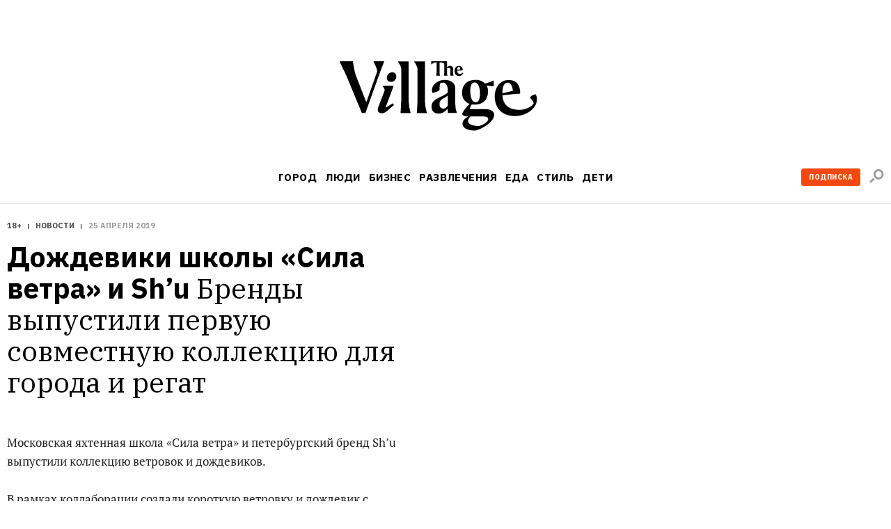

--- FILE ---
content_type: text/html; charset=utf-8
request_url: https://www.the-village.ru/service-shopping/news/348999-sila-vetra
body_size: 93444
content:

    <!DOCTYPE html>
    <html lang="ru">
    <head>
      <title data-react-helmet="true">Дождевики школы «Сила ветра» и Sh’u</title>
      <meta data-react-helmet="true" charset="utf-8"/><meta data-react-helmet="true" name="viewport" content="width=device-width, initial-scale=1.0"/><meta data-react-helmet="true" name="title" content="Дождевики школы «Сила ветра» и Sh’u"/><meta data-react-helmet="true" name="robots" content="noarchive"/><meta data-react-helmet="true" name="description" content="Бренды выпустили первую совместную коллекцию для города и регат"/><meta data-react-helmet="true" property="og:title" content="Дождевики школы «Сила ветра» и Sh’u"/><meta data-react-helmet="true" property="og:description" content="Бренды выпустили первую совместную коллекцию для города и регат"/><meta data-react-helmet="true" property="og:type" content="article"/><meta data-react-helmet="true" property="og:url" content="https://www.the-village.ru/service-shopping/news/348999-sila-vetra"/><meta data-react-helmet="true" property="og:image" content="https://img.the-village.ru/__XJJojkTLcUCMOzuA_zJk5YmdkJWuF8iSbntoV7pGM/rs:fill:1200:630/q:88/plain/post-og_image/JnkG3Wu2za-gw4T19U4WUg.png"/><meta data-react-helmet="true" property="og:site_name" content="The Village"/><meta data-react-helmet="true" property="og:image:width" content="1200"/><meta data-react-helmet="true" property="og:image:height" content="630"/><meta data-react-helmet="true" property="fb:app_id" content="118361884884046"/><meta data-react-helmet="true" property="vk:image" content="https://img.the-village.ru/__XJJojkTLcUCMOzuA_zJk5YmdkJWuF8iSbntoV7pGM/rs:fill:1200:630/q:88/plain/post-og_image/JnkG3Wu2za-gw4T19U4WUg.png"/><meta data-react-helmet="true" name="twitter:card" content="summary_large_image"/><meta data-react-helmet="true" name="twitter:description" content="Бренды выпустили первую совместную коллекцию для города и регат"/><meta data-react-helmet="true" name="twitter:image" content="https://img.the-village.ru/__XJJojkTLcUCMOzuA_zJk5YmdkJWuF8iSbntoV7pGM/rs:fill:1200:630/q:88/plain/post-og_image/JnkG3Wu2za-gw4T19U4WUg.png"/><meta data-react-helmet="true" name="twitter:title" content="Дождевики школы «Сила ветра» и Sh’u"/><meta data-react-helmet="true" name="referrer" content="no-referrer-when-downgrade"/>
      
  <link rel="icon" type="image/svg+xml" href="/favicon.svg">
  <link rel="apple-touch-icon" sizes="180x180" href="/apple-touch-icon.png">
  <link rel="icon" type="image/png" sizes="32x32" href="/favicon-32x32.png">
  <link rel="icon" type="image/png" sizes="16x16" href="/favicon-16x16.png">
  <link rel="alternate icon" href="/favicon.ico">
  <link rel="mask-icon" href="/safari-pinned-tab.svg" color="#ffffff">
  
      <meta name="msapplication-TileColor" content="#ffffff">
      <meta name="theme-color" content="#ffffff">
      <meta name="release" content="1.3.0">
      <link rel="alternate" type="application/rss+xml"  title="RSS Feed for the-village.ru" href=/api/spaces/2/rss.xml />
      <!-- TODO: DNS PREFETCHED: <link rel="dns-prefetch" href="https://our-cdn-domain.com/"> -->
      
    <!-- Google Tag Manager -->
    <script>(function(w,d,s,l,i){w[l]=w[l]||[];w[l].push({'gtm.start':
    new Date().getTime(),event:'gtm.js'});var f=d.getElementsByTagName(s)[0],
    j=d.createElement(s),dl=l!='dataLayer'?'&l='+l:'';j.async=true;j.src=
    'https://www.googletagmanager.com/gtm.js?id='+i+dl;f.parentNode.insertBefore(j,f);
    })(window,document,'script','dataLayer','GTM-KR29WMS');</script>
    <!-- End Google Tag Manager -->
  
      <link href="/assets/app/styles.a70d99992270488646ea.css" rel="stylesheet"/>
      <link data-react-helmet="true" rel="canonical" href="https://www.the-village.ru/service-shopping/news/348999-sila-vetra"/>
      
      <meta name="google-site-verification" content="m5ao_RflWINp00G50-KOxhdWqToWvHgxBGNNJQpgmOM" />
<!-- START JS for AdFox initialisation -->
<script>
function getCookie(name) {
  var pattern = RegExp(name + "=.[^;]*");
  var matched = document.cookie.match(pattern);
  if (matched) {
    var cookie = matched[0].split('=');
    return cookie[1];
  }
  return false;
}

function loadAsync(src, callback) {
  var script = document.createElement('script');
  script.src = src;

  if (callback !== null) {
    if (script.readyState) {
      script.onreadystatechange = function() {
        if (script.readyState === "loaded" || script.readyState === "complete") {
          script.onreadystatechange = null;
          callback();
        }
      };
    } else {
      script.onload = function() {
        callback();
      };
    }
  }
  document.getElementsByTagName('head')[0].appendChild(script);
}

/**
 * PageAds class.
 *
 * @constructor
 */
function PageAds() {
  var getCookie = window.getCookie || new Function;

  this.currentPathname = window.location.pathname;
  this.debug = localStorage && (localStorage.getItem('ADS_DEBUG') === 'true');
  this.adfoxLibLoaded = false;
  this.af_lpdid = getCookie('af_lpdid');
  this.adfoxIns = [];
  this.initQueue = []; // initialisation queue of banners pushed but not ready to start
  this.initQueueArticleInnerContentBanners = []; // initialisation queue of banners (in content) pushed but not ready to start
  this.preStartQueue = []; // queue of banners pushed and ready to start before adfox lib loaded
  this.allPushedBanners = []; // array of all pushed (via PageAds.prototype.push) banners. Used only for repush after resize
  this.bannersCache = {}; // cache adfox banners realtive to page pathname

  this._setDeviceType();
  this._log('init', this);

  if (this.deviceType == 'mobile') {
    this.setFullWidth();
  }

  loadAsync('https://yastatic.net/pcode/adfox/adfox-cookie-matching.js?owner_id=5024', function() {
    this._log('adfox-cookie-matching loaded');
  }.bind(this));

  loadAsync('https://yastatic.net/pcode/adfox/loader.js', function() {
    this.adfoxLibLoaded = true;
    this._log('adfox lib loaded');
    var Ya = window.Ya;
    if (Ya && Ya.adfoxCode) {
      this.preStartQueue.forEach(function(banner) {
        this.startBanner(banner);
      }.bind(this));
      this.preStartQueue = [];
    } else {
      this._logError('Ya.adfoxCode not defied');
    }
  }.bind(this));

  window.addEventListener('LOCATION/PATHNAME_CHANGED', function(event) {
    var isTab = event && event.detail && event.detail.isTab;
    if (isTab) return;

    var isSynthetic = event && event.detail && event.detail.isSynthetic;
    var route = event && event.detail && event.detail.route;
    var isArticle = route === 'article';
    var isHomeNews = route === 'homeNews';
    var isInfiniteScroll = isSynthetic && isArticle;

    if (isInfiniteScroll && (this.currentPathname !== window.location.pathname)) {
      // инфинит-скролл, скролл вниз
      this._infiniteScrollNextPage();
    }
    if (isSynthetic) return;

    this.currentPathname = window.location.pathname;

    this._log('–––––––––––––––––––––––––');
    this._log('LOCATION/PATHNAME_CHANGED', event.detail);
    this.allPushedBanners = []; // < = не входит в _resetAds()
    this.bannersCache = {};
    this._resetAds();
    this.adfoxIns = [];
    this._clearSession();
  }.bind(this), false);

  window.addEventListener('resize', function(event) {
    var deviceType = this._getDeviceType();
    if (this.deviceType !== deviceType) {
      this._log('device type changed: ', this.deviceType, '=>', deviceType);
      this._setDeviceType();
      this._resetAds();
      this.adfoxIns = [];
      this._clearSession();
      this._recreateAds();
    }
  }.bind(this), false);
}

PageAds.prototype._infiniteScrollNextPage = function() {
  var pathname = window.location.pathname;
  this._log('–––––––––––––––––––––––––');
  this._log('_infiniteScrollNextPage', pathname);

  this.allPushedBanners = []; // < = не входит в _resetAds()

  this._lockHeights();

  this._resetAds();
  this.adfoxIns = [];
  this._clearSession();

  this.currentPathname = window.location.pathname;
  var cachedBanners = this.bannersCache[this.currentPathname];

  if (cachedBanners) {
    this._log('reinitialize cached banners', cachedBanners);

    if (cachedBanners.top) {
      this._restartBanner(cachedBanners.top);
    }

    if (cachedBanners.side) {
      this._restartBanner(cachedBanners.side);
    }

    cachedBanners.all.forEach(function(banner) {
      this._restartBanner(banner);
    }.bind(this));
  }

}

PageAds.prototype._restartBanner = function(banner) {
  var ins = Ya.adfoxCode[banner.method](banner.params);
  this.adfoxIns.push(ins);
  var id = banner.params.containerId;
  var bannerEl = id && document.getElementById(id);
  if (bannerEl) {
    bannerEl.style.height = '';
    ins.initialize();
  }
}

PageAds.prototype._log = function() {
  if (this.debug) {
    var args = Array.prototype.slice.call(arguments);
    args.unshift('color:blue');
    args.unshift('%c[PageAds]');
    console.log.apply(console, args);
  }
}

PageAds.prototype._logError = function() {
  if (this.debug) {
    var args = Array.prototype.slice.call(arguments);
    args.unshift('color:red');
    args.unshift('%c[ERROR]');
    console.log.apply(console, args);
  }
}

PageAds.prototype._lockHeights = function() {
  this._log('lockHeights');
  this.adfoxIns.forEach(function(banner) {
    var id = banner && banner.bannerOptions && banner.bannerOptions.containerId;
    var bannerEl = id && document.getElementById(id);
    var bannerHeight = bannerEl && bannerEl.offsetHeight;
    if (bannerHeight > 0) {
      bannerEl.style.height = bannerHeight + 'px';
    }
  }.bind(this));
}

PageAds.prototype._destroyAllAdfoxIns = function() {
  this.adfoxIns.forEach(function(banner) {
    try {
      var id = banner && banner.bannerOptions && banner.bannerOptions.containerId;
      var bannerEl = id && document.getElementById(id);
      const bannerElExist = !!document.getElementById(id);
      banner.destroy();
    } catch (error) {
      this._logError('banner destroy', error);
    }
  }.bind(this));
}

PageAds.prototype._resetAds = function() {
  this._log('_resetAds');

  this.topBanner = null;
  this.sideBanner = null;
  this.topBannerInited = false;
  this.sideBannerInited = false;
  this.underCoverInited = false;
  this.articleInnerContentFirstBannerInited = false;
  this.articleInnerConntetSecondBannerInited = false;
  this.hasRunAllBannersBeenCalledYet = false;
  this.hasRunAllArticleInnerContentBannersBeenCalledYet = false;
  this.initQueue = [];
  this.initQueueArticleInnerContentBanners = [];
  document.body.classList.remove('branding');
  this._destroyAllAdfoxIns();
}

/**
 * Пересоздание рекламы (в случае ресайза экрана в другой тип девайса).
 */
PageAds.prototype._recreateAds = function() {
  this._log('_recreateAds');
  var bannersForPushing = JSON.parse(JSON.stringify(this.allPushedBanners));
  this.allPushedBanners = [];
  bannersForPushing.forEach(function(banner) {
    this.push(banner);
  }.bind(this));
}

PageAds.prototype._setDeviceType = function() {
  this.deviceType = this._getDeviceType();
  this.isMobile = this.deviceType === 'mobile';
  this.isTablet = this.deviceType === 'tablet';
  this.isDesktop = this.deviceType === 'desktop';
}

PageAds.prototype._getDeviceType = function() {
  if (window.innerWidth < 768) return 'mobile';
  if ((window.innerWidth >= 768) && (window.innerWidth < 1000)) return 'tablet';
  if (window.innerWidth >= 1000) return 'desktop';
}

/**
 * Push banner.
 *
 * @param {Object} banner - shape of:
 *    @param {String} method - one of "create", "scroll".
 *    @param {Array} deviceTypes - array of {String} (one of "mobile", "tablet", "desktop")
 *    @param {String} position
 *    @param {Object} params
 */
PageAds.prototype.push = function(bannerParams) {
  var isDeviceTypeCorrect = (
    !bannerParams.deviceTypes ||
    !bannerParams.deviceTypes.length ||
    (this.deviceType  && (bannerParams.deviceTypes.indexOf(this.deviceType)  >= 0))
  );

  // баннеры с randomId нужно сразу рандомизировать
  // рандомизируем даже неподходяще под deviceType баннеры: чтобы сохранить и переиспользовать при ресайзе
  if (bannerParams.randomId) {
    var newId = 'random_adfox_' + Math.random() * 999999999999999999;
    var scriptNode = document.currentScript;
    if (scriptNode) {
      // modern browsers
      var newContainerNode = document.createElement('div');
      newContainerNode.setAttribute('id', newId);
      scriptNode.parentElement.insertBefore(newContainerNode, scriptNode);
      if (isDeviceTypeCorrect && bannerParams.withPlaceholder) {
        newContainerNode.innerHTML = '<div class="banner-placeholder"></div>';
      }
    } else {
      // old browsers
      var originalContainerNode = document.getElementById(bannerParams.params.containerId);
      if (originalContainerNode) originalContainerNode.setAttribute('id', newId);
    }
    bannerParams.randomId = false;
    bannerParams.params.containerId = newId;
  } else {
    if (isDeviceTypeCorrect && bannerParams.withPlaceholder) {
      var containerElement = document.getElementById(bannerParams.params.containerId);
      if (containerElement) {
        containerElement.innerHTML = '<div class="banner-placeholder"></div>';
      }
    }
  }

  var newPathname = window.location.pathname;
  if ((this.currentPathname !== newPathname) && bannerParams.infiniteScroll) {
    this._infiniteScrollNextPage();
  }

  // закэшируем мета-данные баннера для возможной реинициализации (ресайз окна)
  this.allPushedBanners.push(bannerParams);

  /* пушим только баннер с подходящими deviceTypes */
  if (!isDeviceTypeCorrect) return;
  /* всё остальное мимо */

  this._log('push banner', bannerParams);

  // склонируем баннер
  var banner = JSON.parse(JSON.stringify(bannerParams));

  /* af_lpdid */
  if (this.af_lpdid) {
    banner.params.params.extid_tag = 'adfox';
    banner.params.params.extid = this.af_lpdid;
  }

  /* callbacks */
  banner.params.onError = function(error) {
    this.bannerInitCallback(banner.position, null, error);
  }.bind(this);
  banner.params.onStub = function(error) {
    this.bannerInitCallback(banner.position, null, error);
  }.bind(this);
  banner.params.onLoad = function(data) {
    if (this.isDesktop && data && (data.bundleName === "banner.inpage")) {
      const container = document.getElementById(bannerParams.params.containerId);
      container.classList.add('_-BannerPlaceholder--BannerPlaceholder__desktopInPage');
    }
    this.bannerInitCallback(banner.position, data);
  }.bind(this);

  if (bannerParams.adsMark) {
    banner.params.onRender = function() {
      const div = document.createElement("div");
      const container = document.getElementById(bannerParams.params.containerId);

      div.classList.add('_-BannerPlaceholder--BannerPlaceholder__withAdsMark');
      div.setAttribute('style', 'position: absolute; top: 0; left: 0; right: 0');

      container.setAttribute('style', 'margin-bottom: 20px; position: relative;');
      container.appendChild(div);
    }.bind(null, bannerParams);
  }

  if (banner.position === 'TOP') {
    /* пушинг верхнего баннера - можно сразу стартануть его */
    this.topBanner = banner;
    this.startBanner(this.topBanner);
  } else if (banner.position === 'SIDE') {
    /* пушинг сайд баннера - можно стартовать если верхний готов ИЛИ если верхний отключен */
    this.sideBanner = banner;
    if (this.topBannerInited || !this.topBanner) {
      this.startBanner(this.sideBanner);
    }
  } else if (banner.position === 'UNDER-COVER') {
    /* пушинг мобильного баннера под обложкой - можно стартовать если верхний готов ИЛИ если верхний отключен */
    this.underCover = banner;
    if (this.topBannerInited || !this.topBanner) {
      this.startBanner(this.underCover);
    }
  } else if (banner.position === 'ARTICLE_INNER_CONTENT_FIRST') {
    /* пушинг мобильного баннера внутри статьи первого - можно стартовать если банер под обложкой готов ИЛИ  отключен */
    this.articleInnerContentFirstBanner = banner;
    if (this.underCoverInited || !this.underCover) {
      this.startBanner(this.articleInnerContentFirstBanner);
    }
  } else if (banner.position === 'ARTICLE_INNER_CONTENT_SECOND') {
    /* пушинг мобильного баннера внутри статьи */
    this.initQueueArticleInnerContentBanners.push(banner);
  } else {
    /* пушинг другого баннера */
    if (banner.forceStart) {
      /* некоторые баннерные места не ждут инита topBanner и sideBanner */
      this.startBanner(banner);
    } else if (this.isDesktop && (this.sideBannerInited || !this.sideBanner)) {
      /* в десктопе можно инициализировать только если sideBanner готов ИЛИ если отключен */
      this.startBanner(banner);
    } else if (!this.isDesktop && (this.topBannerInited || !this.topBanner)) {
      /* не в десктопе можно инициализировать когда topBanner готов ИЛИ если отключен */
      this.startBanner(banner);
    } else {
      /* пока сохраняем */
      this.initQueue.push(banner);
    }
  }
};

/**
 * Banner initialization callback.
 *
 * @param {String} position - position.
 * @param {Object} result
 * @param {Object} error
 */
PageAds.prototype.bannerInitCallback = function(position, result, error) {
  this._log('bannerInitCallback', position, result, error);

  if (result && (result.bundleName === "banner.background")) {
    document.body.classList.add('branding');
    this._log('branding arrived');
  }

  /* start TOP banner inited */
  if (!this.topBannerInited && (position === 'TOP')) {
    /* колбэк инита верхнего баннера */
    this.topBannerInited = true;
    // if (!this.topBanner) {
    //   if (this.debug) this._logError('topBanner not defined');
    // }

    if (this.isDesktop) {
      /* десктоп */
      if (this.sideBanner && !this.sideBannerInited) {
        /* если сайд баннер уже сохранен - можно стартовать его */
        this.startBanner(this.sideBanner);
      }
    } else {
      if (this.underCover && !this.underCoverInited) {
        /* если первый банер внутри стать баннер уже сохранен - можно стартовать его */
        this.startBanner(this.underCover);
      } else {
        /* мобилка/таблетка */
        if (!this.hasRunAllBannersBeenCalledYet) {
          this.runAllBanners();
          this.hasRunAllBannersBeenCalledYet = true;
        }
      }
    }
  }
  /* end TOP banner inited */

  /* start SIDE banner inited */
  if (!this.sideBannerInited && (position === 'SIDE')) {
    /* колбэк инита сайд баннера */
    this.sideBannerInited = true;
    if (!this.hasRunAllBannersBeenCalledYet) {
      this.runAllBanners();
      this.hasRunAllBannersBeenCalledYet = true;
    }
  }
  /* end SIDE banner inited */

  /* start UNDER-COVER banner inited */
  if (position === 'UNDER-COVER') {
    /* колбэк инита первого контентого банера баннера */
    this.underCoverInited = true;
    if (this.articleInnerContentFirstBanner && !this.articleInnerContentFirstBannerInited) {
      this.startBanner(this.articleInnerContentFirstBanner);
    }

    if (!this.hasRunAllBannersBeenCalledYet) {
      this.runAllBanners();
      this.hasRunAllBannersBeenCalledYet = true;
    }
  }
  /* end UNDER-COVER banner inited */

  /* start ARTICLE_INNER_CONTENT_FIRST banner inited */
  if (position === 'ARTICLE_INNER_CONTENT_FIRST') {
    /* колбэк инита первого контентого банера баннера */
    this.articleInnerContentFirstBannerInited = true;
    if (!this.hasRunAllArticleInnerContentBannersBeenCalledYet && !document.body.classList.contains('branding')) {
      this.runAllArticleInnerContentBanners();
      this.hasRunAllArticleInnerContentBannersBeenCalledYet = true;
    }
  }
  /* end ARTICLE_INNER_CONTENT_SECOND banner inited */
}

PageAds.prototype.startBanner = function(banner) {
  var Ya = window.Ya;
  if (this.adfoxLibLoaded && Ya && Ya.adfoxCode) {
    this._log('startBanner', banner.position, banner.method, banner.params);
    this._cacheBanner(banner);
  } else {
    this.preStartQueue.push(banner);
  }

  /*
  this.adfoxIns.push(window.Ya.adfoxCode[banner.method](banner.params, banner.deviceTypes, {
    tabletWidth: 1019,
    phoneWidth: 767,
    isAutoReloads: false,
  }));
  */
}

PageAds.prototype._cacheBanner = function(banner) {
  var Ya = window.Ya;
  var ins = Ya.adfoxCode[banner.method](banner.params);
  this.adfoxIns.push(ins);
  var pathname = window.location.pathname;
  if (!this.bannersCache[pathname]) {
    this.bannersCache[pathname] = {
      top: null,
      side: null,
      all: []
    };
  }

  if (banner.position === 'TOP') {
    this.bannersCache[pathname].top = banner;
  } else if (banner.position === 'SIDE') {
    this.bannersCache[pathname].side = banner;
  } else {
    this.bannersCache[pathname].all.push(banner);
  }
}

PageAds.prototype.runAllBanners = function() {
  this._log('runAllBanners');
  this.initQueue.forEach(function(banner) {
    this.startBanner(banner)
  }.bind(this));
  this.initQueue = [];
}

PageAds.prototype.runAllArticleInnerContentBanners = function() {
  this._log('runAllArticleInnerContentBanners');
  this.initQueueArticleInnerContentBanners.forEach(function(banner) {
    this.startBanner(banner)
  }.bind(this));
  this.initQueueArticleInnerContentBanners = [];
}

PageAds.prototype._clearSession = function() {
  this._log('_clearSession');
  var Ya = window.Ya;
  if (Ya && Ya.adfoxCode) {
    Ya.adfoxCode.clearSession();
  }
}

PageAds.prototype.setFullWidth = function() {
  var style = document.createElement('style');
  var s = screen.width;
  var p = Math.round((s / 320 - 1) * 100);
  style.innerHTML = '.mobile_full_width { transform: scale(1.' + p + '); padding-top: ' + p + '%; padding-bottom: ' + p + '%; } .mobile_full_width ._-BannerPlaceholder--BannerPlaceholder__withAdsMark:before {padding-top: ' + p + '%;}';
  document.getElementsByTagName('head')[0].appendChild(style);
}

var pageAds = new PageAds();
var LAM = {
Config: {}
};
var pageAds = [];
</script>
<!-- END JS for AdFox initialisation --><style>
.application-components-_-Header-_-Navigation--Navigation__nav a[href="/tag/800/story"] {
color: rgb(205, 32, 38);
}
</style><style>
._-Header-_-Navigation--Navigation__navLink[href="/posts/litproekt"] {
  padding: 1px 6px 1px 6px;

  line-height: 23px;
  color: #ffffff;
  letter-spacing: 0.4px;

/*  background: linear-gradient(180deg, #006450 -84%, #404040 228%);*/
  background: #006450;
border-radius: 3px;
}

._-MenuBlocksList--MenuBlocksList__link[href="/posts/litproekt] {
  position: relative;

  display: block;
  width: 135px;
  margin: 0 0 13px -7px;
  padding: 7px;

  font-weight: 500;
  font-size: 17px;
  line-height: 18px;
  font-family: var(--font-alt);
  color: #ffffff;
  text-transform: uppercase;
  text-decoration: none;

/*  background: linear-gradient(180deg, #d0d0d0 -84%, #404040 228%);*/
background: #006450;
  border-radius: 3px;

  transition: color 0.3s ease;
}

</style><script>
function trackScrollStops(action){
  window.dataLayer.push({
    'event': 'eventWithNonInteraction',
    'eventCategory': 'general',
    'eventAction': `${action}`,
    'eventLabel': window.location.href
  });
}

function ontheIoTrackScrollStops(action){
  window.io({
    event: action,
    config_page_url: window.location.href
  }
)};

window.addEventListener('PAGEVIEW/SCROLLED', function (e) {
  if (e.detail.value == 0.25) {
    trackScrollStops('read 25%');
  };
  if (e.detail.value == 0.50) {
    trackScrollStops('read 50%')
  };
  if (e.detail.value == 0.75) {
    trackScrollStops('read 75%');
  };
  if (e.detail.value == 1) {
    trackScrollStops('read 100%')
  };
}, false);
</script>
<meta name="facebook-domain-verification" content="93aetd7xfay82f12xkzqm6r2rsc1oc" />
<meta name="google-site-verification" content="500EW6McBU1-cZQ-76JfYm5DNONEwDBbU9zMxIXM1-w" />
      <script async src="https://securepubads.g.doubleclick.net/tag/js/gpt.js"></script>
      
<script type="text/javascript">
;window.NREUM||(NREUM={});NREUM.init={privacy:{cookies_enabled:true}};
window.NREUM||(NREUM={}),__nr_require=function(e,t,n){function r(n){if(!t[n]){var i=t[n]={exports:{}};e[n][0].call(i.exports,function(t){var i=e[n][1][t];return r(i||t)},i,i.exports)}return t[n].exports}if("function"==typeof __nr_require)return __nr_require;for(var i=0;i<n.length;i++)r(n[i]);return r}({1:[function(e,t,n){function r(){}function i(e,t,n){return function(){return o(e,[u.now()].concat(c(arguments)),t?null:this,n),t?void 0:this}}var o=e("handle"),a=e(6),c=e(7),f=e("ee").get("tracer"),u=e("loader"),s=NREUM;"undefined"==typeof window.newrelic&&(newrelic=s);var d=["setPageViewName","setCustomAttribute","setErrorHandler","finished","addToTrace","inlineHit","addRelease"],p="api-",l=p+"ixn-";a(d,function(e,t){s[t]=i(p+t,!0,"api")}),s.addPageAction=i(p+"addPageAction",!0),s.setCurrentRouteName=i(p+"routeName",!0),t.exports=newrelic,s.interaction=function(){return(new r).get()};var m=r.prototype={createTracer:function(e,t){var n={},r=this,i="function"==typeof t;return o(l+"tracer",[u.now(),e,n],r),function(){if(f.emit((i?"":"no-")+"fn-start",[u.now(),r,i],n),i)try{return t.apply(this,arguments)}catch(e){throw f.emit("fn-err",[arguments,this,e],n),e}finally{f.emit("fn-end",[u.now()],n)}}}};a("actionText,setName,setAttribute,save,ignore,onEnd,getContext,end,get".split(","),function(e,t){m[t]=i(l+t)}),newrelic.noticeError=function(e,t){"string"==typeof e&&(e=new Error(e)),o("err",[e,u.now(),!1,t])}},{}],2:[function(e,t,n){function r(){return c.exists&&performance.now?Math.round(performance.now()):(o=Math.max((new Date).getTime(),o))-a}function i(){return o}var o=(new Date).getTime(),a=o,c=e(8);t.exports=r,t.exports.offset=a,t.exports.getLastTimestamp=i},{}],3:[function(e,t,n){function r(e,t){var n=e.getEntries();n.forEach(function(e){"first-paint"===e.name?d("timing",["fp",Math.floor(e.startTime)]):"first-contentful-paint"===e.name&&d("timing",["fcp",Math.floor(e.startTime)])})}function i(e,t){var n=e.getEntries();n.length>0&&d("lcp",[n[n.length-1]])}function o(e){e.getEntries().forEach(function(e){e.hadRecentInput||d("cls",[e])})}function a(e){if(e instanceof m&&!g){var t=Math.round(e.timeStamp),n={type:e.type};t<=p.now()?n.fid=p.now()-t:t>p.offset&&t<=Date.now()?(t-=p.offset,n.fid=p.now()-t):t=p.now(),g=!0,d("timing",["fi",t,n])}}function c(e){d("pageHide",[p.now(),e])}if(!("init"in NREUM&&"page_view_timing"in NREUM.init&&"enabled"in NREUM.init.page_view_timing&&NREUM.init.page_view_timing.enabled===!1)){var f,u,s,d=e("handle"),p=e("loader"),l=e(5),m=NREUM.o.EV;if("PerformanceObserver"in window&&"function"==typeof window.PerformanceObserver){f=new PerformanceObserver(r);try{f.observe({entryTypes:["paint"]})}catch(v){}u=new PerformanceObserver(i);try{u.observe({entryTypes:["largest-contentful-paint"]})}catch(v){}s=new PerformanceObserver(o);try{s.observe({type:"layout-shift",buffered:!0})}catch(v){}}if("addEventListener"in document){var g=!1,w=["click","keydown","mousedown","pointerdown","touchstart"];w.forEach(function(e){document.addEventListener(e,a,!1)})}l(c)}},{}],4:[function(e,t,n){function r(e,t){if(!i)return!1;if(e!==i)return!1;if(!t)return!0;if(!o)return!1;for(var n=o.split("."),r=t.split("."),a=0;a<r.length;a++)if(r[a]!==n[a])return!1;return!0}var i=null,o=null,a=/Version\/(\S+)\s+Safari/;if(navigator.userAgent){var c=navigator.userAgent,f=c.match(a);f&&c.indexOf("Chrome")===-1&&c.indexOf("Chromium")===-1&&(i="Safari",o=f[1])}t.exports={agent:i,version:o,match:r}},{}],5:[function(e,t,n){function r(e){function t(){e(a&&document[a]?document[a]:document[i]?"hidden":"visible")}"addEventListener"in document&&o&&document.addEventListener(o,t,!1)}t.exports=r;var i,o,a;"undefined"!=typeof document.hidden?(i="hidden",o="visibilitychange",a="visibilityState"):"undefined"!=typeof document.msHidden?(i="msHidden",o="msvisibilitychange"):"undefined"!=typeof document.webkitHidden&&(i="webkitHidden",o="webkitvisibilitychange",a="webkitVisibilityState")},{}],6:[function(e,t,n){function r(e,t){var n=[],r="",o=0;for(r in e)i.call(e,r)&&(n[o]=t(r,e[r]),o+=1);return n}var i=Object.prototype.hasOwnProperty;t.exports=r},{}],7:[function(e,t,n){function r(e,t,n){t||(t=0),"undefined"==typeof n&&(n=e?e.length:0);for(var r=-1,i=n-t||0,o=Array(i<0?0:i);++r<i;)o[r]=e[t+r];return o}t.exports=r},{}],8:[function(e,t,n){t.exports={exists:"undefined"!=typeof window.performance&&window.performance.timing&&"undefined"!=typeof window.performance.timing.navigationStart}},{}],ee:[function(e,t,n){function r(){}function i(e){function t(e){return e&&e instanceof r?e:e?u(e,f,a):a()}function n(n,r,i,o,a){if(a!==!1&&(a=!0),!l.aborted||o){e&&a&&e(n,r,i);for(var c=t(i),f=v(n),u=f.length,s=0;s<u;s++)f[s].apply(c,r);var p=d[h[n]];return p&&p.push([b,n,r,c]),c}}function o(e,t){y[e]=v(e).concat(t)}function m(e,t){var n=y[e];if(n)for(var r=0;r<n.length;r++)n[r]===t&&n.splice(r,1)}function v(e){return y[e]||[]}function g(e){return p[e]=p[e]||i(n)}function w(e,t){s(e,function(e,n){t=t||"feature",h[n]=t,t in d||(d[t]=[])})}var y={},h={},b={on:o,addEventListener:o,removeEventListener:m,emit:n,get:g,listeners:v,context:t,buffer:w,abort:c,aborted:!1};return b}function o(e){return u(e,f,a)}function a(){return new r}function c(){(d.api||d.feature)&&(l.aborted=!0,d=l.backlog={})}var f="nr@context",u=e("gos"),s=e(6),d={},p={},l=t.exports=i();t.exports.getOrSetContext=o,l.backlog=d},{}],gos:[function(e,t,n){function r(e,t,n){if(i.call(e,t))return e[t];var r=n();if(Object.defineProperty&&Object.keys)try{return Object.defineProperty(e,t,{value:r,writable:!0,enumerable:!1}),r}catch(o){}return e[t]=r,r}var i=Object.prototype.hasOwnProperty;t.exports=r},{}],handle:[function(e,t,n){function r(e,t,n,r){i.buffer([e],r),i.emit(e,t,n)}var i=e("ee").get("handle");t.exports=r,r.ee=i},{}],id:[function(e,t,n){function r(e){var t=typeof e;return!e||"object"!==t&&"function"!==t?-1:e===window?0:a(e,o,function(){return i++})}var i=1,o="nr@id",a=e("gos");t.exports=r},{}],loader:[function(e,t,n){function r(){if(!x++){var e=b.info=NREUM.info,t=p.getElementsByTagName("script")[0];if(setTimeout(u.abort,3e4),!(e&&e.licenseKey&&e.applicationID&&t))return u.abort();f(y,function(t,n){e[t]||(e[t]=n)});var n=a();c("mark",["onload",n+b.offset],null,"api"),c("timing",["load",n]);var r=p.createElement("script");r.src="https://"+e.agent,t.parentNode.insertBefore(r,t)}}function i(){"complete"===p.readyState&&o()}function o(){c("mark",["domContent",a()+b.offset],null,"api")}var a=e(2),c=e("handle"),f=e(6),u=e("ee"),s=e(4),d=window,p=d.document,l="addEventListener",m="attachEvent",v=d.XMLHttpRequest,g=v&&v.prototype;NREUM.o={ST:setTimeout,SI:d.setImmediate,CT:clearTimeout,XHR:v,REQ:d.Request,EV:d.Event,PR:d.Promise,MO:d.MutationObserver};var w=""+location,y={beacon:"bam.nr-data.net",errorBeacon:"bam.nr-data.net",agent:"js-agent.newrelic.com/nr-1194.min.js"},h=v&&g&&g[l]&&!/CriOS/.test(navigator.userAgent),b=t.exports={offset:a.getLastTimestamp(),now:a,origin:w,features:{},xhrWrappable:h,userAgent:s};e(1),e(3),p[l]?(p[l]("DOMContentLoaded",o,!1),d[l]("load",r,!1)):(p[m]("onreadystatechange",i),d[m]("onload",r)),c("mark",["firstbyte",a.getLastTimestamp()],null,"api");var x=0},{}],"wrap-function":[function(e,t,n){function r(e,t){function n(t,n,r,f,u){function nrWrapper(){var o,a,s,p;try{a=this,o=d(arguments),s="function"==typeof r?r(o,a):r||{}}catch(l){i([l,"",[o,a,f],s],e)}c(n+"start",[o,a,f],s,u);try{return p=t.apply(a,o)}catch(m){throw c(n+"err",[o,a,m],s,u),m}finally{c(n+"end",[o,a,p],s,u)}}return a(t)?t:(n||(n=""),nrWrapper[p]=t,o(t,nrWrapper,e),nrWrapper)}function r(e,t,r,i,o){r||(r="");var c,f,u,s="-"===r.charAt(0);for(u=0;u<t.length;u++)f=t[u],c=e[f],a(c)||(e[f]=n(c,s?f+r:r,i,f,o))}function c(n,r,o,a){if(!m||t){var c=m;m=!0;try{e.emit(n,r,o,t,a)}catch(f){i([f,n,r,o],e)}m=c}}return e||(e=s),n.inPlace=r,n.flag=p,n}function i(e,t){t||(t=s);try{t.emit("internal-error",e)}catch(n){}}function o(e,t,n){if(Object.defineProperty&&Object.keys)try{var r=Object.keys(e);return r.forEach(function(n){Object.defineProperty(t,n,{get:function(){return e[n]},set:function(t){return e[n]=t,t}})}),t}catch(o){i([o],n)}for(var a in e)l.call(e,a)&&(t[a]=e[a]);return t}function a(e){return!(e&&e instanceof Function&&e.apply&&!e[p])}function c(e,t){var n=t(e);return n[p]=e,o(e,n,s),n}function f(e,t,n){var r=e[t];e[t]=c(r,n)}function u(){for(var e=arguments.length,t=new Array(e),n=0;n<e;++n)t[n]=arguments[n];return t}var s=e("ee"),d=e(7),p="nr@original",l=Object.prototype.hasOwnProperty,m=!1;t.exports=r,t.exports.wrapFunction=c,t.exports.wrapInPlace=f,t.exports.argsToArray=u},{}]},{},["loader"]);
;NREUM.loader_config={accountID:"3468143",trustKey:"3468143",agentID:"337485142",licenseKey:"NRJS-c6a067d3863831f5247",applicationID:"337485142"}
;NREUM.info={beacon:"bam.eu01.nr-data.net",errorBeacon:"bam.eu01.nr-data.net",licenseKey:"NRJS-c6a067d3863831f5247",applicationID:"337485142",sa:1}
</script>

    </head>
    <body >
      
    <!-- Google Tag Manager (noscript) -->
    <noscript><iframe src="https://www.googletagmanager.com/ns.html?id=GTM-KR29WMS"
    height="0" width="0" style="display:none;visibility:hidden"></iframe></noscript>
    <!-- End Google Tag Manager (noscript) -->
  
      
    <!-- Facebook SDK initialization -->
    <script>
      window.fbAsyncInit = function() {
        FB.init({
          appId            : '118361884884046',
          autoLogAppEvents : true,
          xfbml            : true,
          version          : 'v7.0'
        });
      };
    </script>
    <script async defer src="https://connect.facebook.net/ru_RU/sdk.js"></script>
    <!-- End Facebook SDK initialization -->
  
      <div id="root"><div class="_-Notifications--Notifications__container"><div></div></div><div class="screens-Overview--Overview__page"><div class="base-RunningLine--RunningLine__container"><div class="base-RunningLine--RunningLine__line" aria-hidden="false"><div class="base-RunningLine--RunningLine__link">свободу эвану гершковичу</div></div><div class="base-RunningLine--RunningLine__line" aria-hidden="true"><div class="base-RunningLine--RunningLine__link">свободу эвану гершковичу</div></div></div><div class="base-MediaQueries--MediaQueries__tabletDesktop"><div class="base-Layout--Layout__fullwidth base-Layout--Layout__centered"><div><!--AdFox START-->
<!--lookatme.ru-->
<!--Площадка: the-village.ru / * / *-->
<!--Тип баннера: 990x90 js-->
<!--Расположение: <верх страницы>-->
<div id="adfox_149492489992497131"></div>
<script>
pageAds.push({
  method: 'create',
  deviceTypes: ['desktop', 'tablet'],
  position: 'TOP',
  params: {
    ownerId: 5024,
    containerId: 'adfox_149492489992497131',
    params: {
      pp: 'g',
      ps: 'nil',
      p2: 'dtye',
      puid1: '',
      puid2: '',
      puid3: '',
      puid4: '',
      puid5: '',
      puid6: '',
      puid7: '',
      puid8: '',
      puid9: '',
      puid10: ''
    }
  }
});
</script></div></div></div><div class="base-MediaQueries--MediaQueries__mobile"><div class="base-Layout--Layout__fullwidth base-Layout--Layout__centered"><div><!--AdFox START-->
<!--lookatme.ru-->
<!--Площадка: the-village.ru / * / *-->
<!--Тип баннера: mobile branding-->
<!--Расположение: <верх страницы>-->
<div id="adfox_159255648221666722"></div>
<script>
pageAds.push({
  method: 'create',
  deviceTypes: ['mobile'],
  position: 'TOP',
  randomId: true,
  params: {
    ownerId: 5024,
    containerId: 'adfox_159255648221666722',
    params: {
      pp: 'g',
      ps: 'nil',
      p2: 'gcnu',
      puid1: '',
      puid2: '',
      puid3: '',
      puid4: '',
      puid5: '',
      puid6: '',
      puid7: '',
      puid8: '',
      puid9: '',
      puid10: ''
    }
  }
});
</script></div></div></div><div class="base-MediaQueries--MediaQueries__desktop"><header class="_-Header-_-HeaderDesktop--HeaderDesktop__header"><div class="base-Layout--Layout__container _-Header-_-HeaderDesktop--HeaderDesktop__container"><div class="_-Header-_-HeaderDesktop--HeaderDesktop__bottomLeft"></div><div class="_-Header-_-HeaderDesktop--HeaderDesktop__topCenter"><div class="_-Header-_-HeaderDesktop--HeaderDesktop__logoContaiter"><div class="_-Header-_-Logo--Logo__logo _-Header-_-HeaderDesktop--HeaderDesktop__logo"><a class="_-Header-_-Logo--Logo__logoLink" title="The Village" href="/"><svg viewBox="0 0 299 105" class="_-Header-_-Logo--Logo__logoImg" width="299" height="105"><path d="M120.4.2h-14.9l-.3.7c1.5 1 4.8 7.8 4.8 9.6v45L109 73h14.2a67 67 0 0 1-2.8-17.4V.2zM97.4.2H82.6l-.3.7c1.5 1 4.7 7.8 4.7 9.6v45L86 73h14.2a67 67 0 0 1-2.8-17.4V.2zM63 .1H48.2l-.4.7c1.8 3 5.8 12 5.2 13.6L37.6 57.8l-15-38.4c-1-2.5-3.4-14.6-4-19.3H.4L0 .8l9 18.6 22.2 53.4h5.2l21.2-59L63 0zM65.2 65.2l-.3-.3 11.3-30.2H61.4l-.4.8c1 1.2 3 4.3 2.4 6l-9.1 23.7c-1.7 4.3.4 8.2 4.7 8.2s7.7-2.9 11-5.9l6.7-6-1.6-2.2s-8 4.9-10 5.9M74.2 15.6a7.5 7.5 0 0 0-7.6 7.5c0 3.6 1.8 6 6 6 4.3 0 7.4-3.7 7.4-7.6 0-3.7-2.4-5.9-5.8-5.9M237.1 30.1c4.7 0 7 5.4 7.7 11.6l-15 3.5c0-9 2.5-15 7.3-15m39.6 16.4c-2.7 0-6.3 2.5-7.7 4.1v.7c2 2 4.6 5.6 5.2 7.8-2.8 4.8-11.1 9.3-20.5 9.3-15 0-23-7.1-23.8-20.5 6.8-.8 20.7-2.2 25.2-2.3 0-12-4.9-19.3-16.2-19.3-11.7 0-19.8 9.7-19.8 23.2 0 16.4 10.2 27.7 28.6 27.7 15 0 31-10 31-23.9 0-2-.6-5.4-2-6.7M197.1 91.3c-7.3 0-15.7-1.5-15.7-7.2 0-2.1 1.6-4.6 3.2-6.3h17.5c5.7 0 7.8 1.3 7.8 3.7 0 3.3-5.7 7.8-12.8 9.8m-6.5-61.5c5.4 0 7.7 7.9 7.7 16 0 6.6-1.7 12-6.1 12-5.9 0-7.7-8.5-7.7-16.3 0-6.5 1.8-11.7 6.1-11.7m14.6 37.6h-21.6c.5-1.8 1.6-4.4 3-6.5 1.3.2 2.6.3 4 .3 11.3 0 19-6.5 19-18.8 0-3.1-.7-5.9-2-8.2l10 1.2v-8.3c-3 1.4-9.5 3.6-12.2 4.3a18.5 18.5 0 0 0-13.8-5.2c-12 0-18.7 7.6-18.7 18 0 8.3 4.3 13.7 10.6 15.9-3.8 3.6-8.4 9-10.5 14 .8 2.7 3.5 3.6 8.5 3.7-4.6 3-8 6-8 10.3 0 5.7 6.4 9.6 18 9.6 10.7-2.2 26.9-13.4 26.9-21.7 0-5.6-4.9-8.5-13-8.5M168.4 8c1.4 0 1.8 1.2 2 3.2l-4.3 1c0-2.4.5-4.3 2.3-4.3m6.4 9l-.9-.7a7 7 0 0 1-4.1 1.7c-2.7 0-3.5-2-3.6-4.6l7.7-.5c-.1-3.8-2-6.2-5.3-6.2-3.8 0-6.3 2.6-6.3 7.2 0 4 2.3 7 6.4 7 2.7 0 4.6-1.6 6-4M134.2 1.7h2.7v12.7c0 1.5-.2 4.8-.5 6h5.3c-.5-1.3-.6-4.2-.6-6V1.6h2.6c1 0 2.8 1 4 1.7v13l-.3 4h4.9c-.4-1.1-.7-2.9-.7-4.1v-6c1-.6 1.7-1 2.5-1 2.3 0 2.3 1.6 2.3 3.8v7.4h4.5c-.3-.8-.6-2.9-.6-4.1v-5.1c0-2.8-1.5-4.8-4.2-4.8-2.1 0-3.4 1.2-4.5 2.5V0h-22.3v4.5h.4c1.5-1.2 3.8-2.8 4.5-2.8M152.7 62.9c-1.6 2.1-4 3.9-6.2 3.9-3.6 0-5.5-2.8-5.5-6.4 0-4.1 2.3-6.4 5.8-8.2 2.4-1.3 5-3 5.9-4V63zm10.6-24.6c0-8.1-7-12.1-15.1-12.1s-17.9 6.1-17.9 14.2c0 1.6.3 3 .7 4 3 0 8.6-2.1 10.2-3.7-.2-5.6.4-8.6.9-9.6.8-.6 2-1 3.9-1 4.1 0 6.7 4.5 6.7 10.1V44c-1.6 1.7-3.8 3-6.6 4.4-9.7 4.7-16.4 7.5-16.4 15.4 0 5.4 2.8 10 10.4 10 5.4 0 10-4 12.6-7.1v6.2h12.8a37.5 37.5 0 0 1-2.2-13.1V38.3z"></path></svg></a></div></div></div><div class="_-Header-_-HeaderDesktop--HeaderDesktop__bottomRight"><div class="_-Header-_-HeaderDesktop--HeaderDesktop__userMenu"><a class="base-Button--Button__button base-Button--Button__small base-Button--Button__orange" href="https://redefine.media/subscription" target="_blank"><span class="base-Button--Button__text">Подписка</span></a><div><button class="_-Header-_-Search--Search__search" type="button"><div class="base-Layout--Layout__hidden">Поиск по сайту</div><svg viewBox="0 0 21 20" class="_-Header-_-Search--Search__searchImg" width="21" height="20"><path d="M8.84 7.44a4.43 4.43 0 0 1 4.33-4.51 4.43 4.43 0 0 1 4.34 4.5 4.43 4.43 0 0 1-4.34 4.52 4.43 4.43 0 0 1-4.33-4.51zM6 7.44c0 4.1 3.22 7.44 7.17 7.44a7.32 7.32 0 0 0 7.17-7.44c0-4.1-3.21-7.44-7.17-7.44A7.32 7.32 0 0 0 6 7.44zM0 17.93L2 20l5.33-5.48-2-2.07z"></path></svg></button></div></div></div><div class="_-Header-_-HeaderDesktop--HeaderDesktop__bottomCenter"><nav class="_-Header-_-Navigation--Navigation__nav"><a class="_-Header-_-Navigation--Navigation__navLink" href="/posts/city">Город</a><a class="_-Header-_-Navigation--Navigation__navLink" href="/posts/people">Люди</a><a class="_-Header-_-Navigation--Navigation__navLink" href="/posts/business">Бизнес</a><a class="_-Header-_-Navigation--Navigation__navLink" href="/posts/weekend">Развлечения</a><a class="_-Header-_-Navigation--Navigation__navLink" href="/posts/food">Еда</a><a class="_-Header-_-Navigation--Navigation__navLink" href="/posts/service-shopping">Стиль</a><a class="_-Header-_-Navigation--Navigation__navLink" href="/posts/children">Дети</a></nav></div></div></header></div><div class="base-MediaQueries--MediaQueries__mobileTablet"><header class="_-Header-_-HeaderMobileTablet--HeaderMobileTablet__header"><div class="base-Layout--Layout__container _-Header-_-HeaderMobileTablet--HeaderMobileTablet__container"><div class="_-Header-_-HeaderMobileTablet--HeaderMobileTablet__logoContainer"><div class="_-Header-_-Logo--Logo__logo _-Header-_-HeaderMobileTablet--HeaderMobileTablet__logo"><a class="_-Header-_-Logo--Logo__logoLink" title="The Village" href="/"><svg viewBox="0 0 299 105" class="_-Header-_-Logo--Logo__logoImg" width="299" height="105"><path d="M120.4.2h-14.9l-.3.7c1.5 1 4.8 7.8 4.8 9.6v45L109 73h14.2a67 67 0 0 1-2.8-17.4V.2zM97.4.2H82.6l-.3.7c1.5 1 4.7 7.8 4.7 9.6v45L86 73h14.2a67 67 0 0 1-2.8-17.4V.2zM63 .1H48.2l-.4.7c1.8 3 5.8 12 5.2 13.6L37.6 57.8l-15-38.4c-1-2.5-3.4-14.6-4-19.3H.4L0 .8l9 18.6 22.2 53.4h5.2l21.2-59L63 0zM65.2 65.2l-.3-.3 11.3-30.2H61.4l-.4.8c1 1.2 3 4.3 2.4 6l-9.1 23.7c-1.7 4.3.4 8.2 4.7 8.2s7.7-2.9 11-5.9l6.7-6-1.6-2.2s-8 4.9-10 5.9M74.2 15.6a7.5 7.5 0 0 0-7.6 7.5c0 3.6 1.8 6 6 6 4.3 0 7.4-3.7 7.4-7.6 0-3.7-2.4-5.9-5.8-5.9M237.1 30.1c4.7 0 7 5.4 7.7 11.6l-15 3.5c0-9 2.5-15 7.3-15m39.6 16.4c-2.7 0-6.3 2.5-7.7 4.1v.7c2 2 4.6 5.6 5.2 7.8-2.8 4.8-11.1 9.3-20.5 9.3-15 0-23-7.1-23.8-20.5 6.8-.8 20.7-2.2 25.2-2.3 0-12-4.9-19.3-16.2-19.3-11.7 0-19.8 9.7-19.8 23.2 0 16.4 10.2 27.7 28.6 27.7 15 0 31-10 31-23.9 0-2-.6-5.4-2-6.7M197.1 91.3c-7.3 0-15.7-1.5-15.7-7.2 0-2.1 1.6-4.6 3.2-6.3h17.5c5.7 0 7.8 1.3 7.8 3.7 0 3.3-5.7 7.8-12.8 9.8m-6.5-61.5c5.4 0 7.7 7.9 7.7 16 0 6.6-1.7 12-6.1 12-5.9 0-7.7-8.5-7.7-16.3 0-6.5 1.8-11.7 6.1-11.7m14.6 37.6h-21.6c.5-1.8 1.6-4.4 3-6.5 1.3.2 2.6.3 4 .3 11.3 0 19-6.5 19-18.8 0-3.1-.7-5.9-2-8.2l10 1.2v-8.3c-3 1.4-9.5 3.6-12.2 4.3a18.5 18.5 0 0 0-13.8-5.2c-12 0-18.7 7.6-18.7 18 0 8.3 4.3 13.7 10.6 15.9-3.8 3.6-8.4 9-10.5 14 .8 2.7 3.5 3.6 8.5 3.7-4.6 3-8 6-8 10.3 0 5.7 6.4 9.6 18 9.6 10.7-2.2 26.9-13.4 26.9-21.7 0-5.6-4.9-8.5-13-8.5M168.4 8c1.4 0 1.8 1.2 2 3.2l-4.3 1c0-2.4.5-4.3 2.3-4.3m6.4 9l-.9-.7a7 7 0 0 1-4.1 1.7c-2.7 0-3.5-2-3.6-4.6l7.7-.5c-.1-3.8-2-6.2-5.3-6.2-3.8 0-6.3 2.6-6.3 7.2 0 4 2.3 7 6.4 7 2.7 0 4.6-1.6 6-4M134.2 1.7h2.7v12.7c0 1.5-.2 4.8-.5 6h5.3c-.5-1.3-.6-4.2-.6-6V1.6h2.6c1 0 2.8 1 4 1.7v13l-.3 4h4.9c-.4-1.1-.7-2.9-.7-4.1v-6c1-.6 1.7-1 2.5-1 2.3 0 2.3 1.6 2.3 3.8v7.4h4.5c-.3-.8-.6-2.9-.6-4.1v-5.1c0-2.8-1.5-4.8-4.2-4.8-2.1 0-3.4 1.2-4.5 2.5V0h-22.3v4.5h.4c1.5-1.2 3.8-2.8 4.5-2.8M152.7 62.9c-1.6 2.1-4 3.9-6.2 3.9-3.6 0-5.5-2.8-5.5-6.4 0-4.1 2.3-6.4 5.8-8.2 2.4-1.3 5-3 5.9-4V63zm10.6-24.6c0-8.1-7-12.1-15.1-12.1s-17.9 6.1-17.9 14.2c0 1.6.3 3 .7 4 3 0 8.6-2.1 10.2-3.7-.2-5.6.4-8.6.9-9.6.8-.6 2-1 3.9-1 4.1 0 6.7 4.5 6.7 10.1V44c-1.6 1.7-3.8 3-6.6 4.4-9.7 4.7-16.4 7.5-16.4 15.4 0 5.4 2.8 10 10.4 10 5.4 0 10-4 12.6-7.1v6.2h12.8a37.5 37.5 0 0 1-2.2-13.1V38.3z"></path></svg></a></div><strong class="_-Header-_-HeaderMobileTablet--HeaderMobileTablet__ageRestrictions">18+</strong></div><a class="base-Button--Button__button _-Header-_-HeaderMobileTablet--HeaderMobileTablet__subscription base-Button--Button__small base-Button--Button__orange" href="https://redefine.media/subscription" target="_blank"><span class="base-Button--Button__text">Подписка</span></a></div></header></div><div id="topRef"></div><div data-id="348999-sila-vetra"><div><script async src="/lib/setka-editor/3.2.8-rc1/01/01/public.v3.2.8-rc1.1658243032.min.js"></script><link href="/lib/setka-editor/clients/v8oYJ0xtu9x8m6HI9J_nvoC4nI8BkSKE/css/253_the_village_moscow_1_1343.min.css" rel="stylesheet"/></div><div class="screens-Article-ArticleContent--ArticleContent__container"><div class="screens-Article-ArticleContent-_-Feature--Feature__featureContainer screens-Article-ArticleContent-_-Feature--Feature__noCover"><div style="display:contents"></div><section class="screens-Article-ArticleContent-_-Feature--Feature__widthOldNarrow screens-Article-ArticleContent-_-Feature--Feature__articleBodyFirst"><div class="screens-Article-ArticleContent-_-FeatureCover--FeatureCover__articleDetails screens-Article-ArticleContent-_-FeatureCover--FeatureCover__noCover screens-Article-ArticleContent-_-FeatureCover--FeatureCover__innerPadding"><div class="screens-Article-ArticleContent-_-FeatureCover--FeatureCover__articleTags"><ul class="screens-Article-ArticleContent-_-FeatureCover--FeatureCover__tags"><li><div>18+</div></li><li><a class="screens-Article-ArticleContent-_-FeatureCover--FeatureCover__mainTag" href="/tag/news">Новости</a></li><li><span class="screens-Article-ArticleContent-_-FeatureCover--FeatureCover__articleDate">25 апреля 2019</span></li></ul></div><h1 class="screens-Article-ArticleContent-_-FeatureCover--FeatureCover__pageTitle"><b class="screens-Article-ArticleContent-_-FeatureCover--FeatureCover__pageTitleBold">Дождевики школы «Сила ветра» и Sh’u</b> <!-- -->Бренды выпустили первую совместную коллекцию для города и регат</h1></div><div><div data-ui-id="post" data-reset-type="class" data-editor-version="2.1.5" class="stk-post stk-layout_4 stk-theme_2393" data-layout-type="auto"><p class="stk-reset">Московская яхтенная школа «Сила ветра» и петербургский бренд Sh’u выпустили коллекцию ветровок и дождевиков.</p><p class="stk-reset">В рамках коллаборации создали короткую ветровку и дождевик с удлиненным кроем в трех цветах: белом, желтом и черном. Вещи сделаны из легкой мембранной ткани, которая не пропускает дождь и ветер, но позволяет телу дышать, благодаря чему куртки подойдут как для города, так и для регаты.</p><div class="stk-gallery" data-ce-tag="gallery"><figure class="stk-reset stk-image-figure" data-ce-tag="image-figure"><div data-ce-tag="mask" class="stk-mask"><img src="https://cdn.the-village.ru/the-village.ru/post_image-image/dZ1R-kW5rR6teQqEZDMPXg.jpg" data-image-id="2952617" alt="" class="stk-reset stk-image"></div></figure><figure class="stk-reset stk-image-figure" data-ce-tag="image-figure"><div data-ce-tag="mask" class="stk-mask"><img src="https://cdn.the-village.ru/the-village.ru/post_image-image/CO6HhThl6vyxLOu_ds6m7Q.jpg" data-image-id="2952615" alt="" class="stk-reset stk-image"></div></figure></div></div></div></section><div class="screens-Article-ArticleContent-_-Feature--Feature__asideTop"><div><div class="base-MediaQueries--MediaQueries__desktop"><div class="_-BannerPlaceholder--BannerPlaceholder__withMarginBottom"><div><!--AdFox START-->
<!--lookatme.ru-->
<!--Площадка: the-village.ru / * / *-->
<!--Тип баннера: 240x400 / 300x500-->
<!--Расположение: <верх страницы>-->
<div id="adfox_149492677993798234"></div>
<script>
pageAds.push({
  method: 'create',
  deviceTypes: ['desktop'],
  position: 'SIDE',
  randomId: true,
  infiniteScroll: true,
  params: {
    ownerId: 5024,
    containerId: 'adfox_149492677993798234',
    params: {
      pp: 'g',
      ps: 'nil',
      p2: 'cbf',
      puid1: '',
      puid2: '',
      puid3: '',
      puid4: '',
      puid5: '',
      puid6: '',
      puid7: '',
      puid8: '',
      puid9: '',
      puid10: ''
    }
  }
});
</script></div></div></div></div></div><div class="screens-Article-ArticleContent-_-Feature--Feature__innerBannerContainer"><div class="base-Layout--Layout__containerExpander _-Paywall--Paywall__paywall"><div class="screens-Article-ArticleContent-_-Feature--Feature__featureContainer"><div class="_-Paywall--Paywall__container"><ul class="_-Paywall--Paywall__top"><li class="_-Paywall--Paywall__authorize"><a href="https://www.the-village.ru/api/paywall_auth/renew?originalUrl=https%3A%2F%2Fredefine.media%2Fauthorization"><svg width="35" height="35" viewBox="0 0 35 35" class="_-Paywall--Paywall__topIcons"><clipPath id="BlankAvatarClip"><circle cx="17.5" cy="17.5" r="17"></circle></clipPath><circle cx="17.5" cy="17.5" r="17" fill="none" stroke="evenodd"></circle><g clip-path="url(#BlankAvatarClip)"><path fill-rule="evenodd" clip-rule="evenodd" d="M17.5 6.481c-3.553 0-6.482 2.881-6.482 6.482 0 3.553 2.881 6.481 6.482 6.481 3.6 0 6.482-2.88 6.482-6.481 0-3.6-2.93-6.482-6.482-6.482ZM4.537 34.387c.322-6.882 5.837-12.35 12.639-12.35s12.317 5.468 12.639 12.35c0 .33-.276.613-.598.613H5.135a.616.616 0 0 1-.598-.613Z"></path></g></svg> Я уже подписчик</a></li></ul><div class="_-Paywall--Paywall__accent"><div class="_-Paywall--Paywall__content"><h3 class="_-Paywall--Paywall__header">Чтобы прочитать целиком, купите подписку. Она открывает сразу три издания</h3><ul class="_-Paywall--Paywall__sites"><li><svg viewBox="0 0 299 105" width="35" height="42" class="_-Paywall--Paywall__logoIcon" alt="The Village"><path d="M120.4.2h-14.9l-.3.7c1.5 1 4.8 7.8 4.8 9.6v45L109 73h14.2a67 67 0 0 1-2.8-17.4V.2zM97.4.2H82.6l-.3.7c1.5 1 4.7 7.8 4.7 9.6v45L86 73h14.2a67 67 0 0 1-2.8-17.4V.2zM63 .1H48.2l-.4.7c1.8 3 5.8 12 5.2 13.6L37.6 57.8l-15-38.4c-1-2.5-3.4-14.6-4-19.3H.4L0 .8l9 18.6 22.2 53.4h5.2l21.2-59L63 0zM65.2 65.2l-.3-.3 11.3-30.2H61.4l-.4.8c1 1.2 3 4.3 2.4 6l-9.1 23.7c-1.7 4.3.4 8.2 4.7 8.2s7.7-2.9 11-5.9l6.7-6-1.6-2.2s-8 4.9-10 5.9M74.2 15.6a7.5 7.5 0 0 0-7.6 7.5c0 3.6 1.8 6 6 6 4.3 0 7.4-3.7 7.4-7.6 0-3.7-2.4-5.9-5.8-5.9M237.1 30.1c4.7 0 7 5.4 7.7 11.6l-15 3.5c0-9 2.5-15 7.3-15m39.6 16.4c-2.7 0-6.3 2.5-7.7 4.1v.7c2 2 4.6 5.6 5.2 7.8-2.8 4.8-11.1 9.3-20.5 9.3-15 0-23-7.1-23.8-20.5 6.8-.8 20.7-2.2 25.2-2.3 0-12-4.9-19.3-16.2-19.3-11.7 0-19.8 9.7-19.8 23.2 0 16.4 10.2 27.7 28.6 27.7 15 0 31-10 31-23.9 0-2-.6-5.4-2-6.7M197.1 91.3c-7.3 0-15.7-1.5-15.7-7.2 0-2.1 1.6-4.6 3.2-6.3h17.5c5.7 0 7.8 1.3 7.8 3.7 0 3.3-5.7 7.8-12.8 9.8m-6.5-61.5c5.4 0 7.7 7.9 7.7 16 0 6.6-1.7 12-6.1 12-5.9 0-7.7-8.5-7.7-16.3 0-6.5 1.8-11.7 6.1-11.7m14.6 37.6h-21.6c.5-1.8 1.6-4.4 3-6.5 1.3.2 2.6.3 4 .3 11.3 0 19-6.5 19-18.8 0-3.1-.7-5.9-2-8.2l10 1.2v-8.3c-3 1.4-9.5 3.6-12.2 4.3a18.5 18.5 0 0 0-13.8-5.2c-12 0-18.7 7.6-18.7 18 0 8.3 4.3 13.7 10.6 15.9-3.8 3.6-8.4 9-10.5 14 .8 2.7 3.5 3.6 8.5 3.7-4.6 3-8 6-8 10.3 0 5.7 6.4 9.6 18 9.6 10.7-2.2 26.9-13.4 26.9-21.7 0-5.6-4.9-8.5-13-8.5M168.4 8c1.4 0 1.8 1.2 2 3.2l-4.3 1c0-2.4.5-4.3 2.3-4.3m6.4 9l-.9-.7a7 7 0 0 1-4.1 1.7c-2.7 0-3.5-2-3.6-4.6l7.7-.5c-.1-3.8-2-6.2-5.3-6.2-3.8 0-6.3 2.6-6.3 7.2 0 4 2.3 7 6.4 7 2.7 0 4.6-1.6 6-4M134.2 1.7h2.7v12.7c0 1.5-.2 4.8-.5 6h5.3c-.5-1.3-.6-4.2-.6-6V1.6h2.6c1 0 2.8 1 4 1.7v13l-.3 4h4.9c-.4-1.1-.7-2.9-.7-4.1v-6c1-.6 1.7-1 2.5-1 2.3 0 2.3 1.6 2.3 3.8v7.4h4.5c-.3-.8-.6-2.9-.6-4.1v-5.1c0-2.8-1.5-4.8-4.2-4.8-2.1 0-3.4 1.2-4.5 2.5V0h-22.3v4.5h.4c1.5-1.2 3.8-2.8 4.5-2.8M152.7 62.9c-1.6 2.1-4 3.9-6.2 3.9-3.6 0-5.5-2.8-5.5-6.4 0-4.1 2.3-6.4 5.8-8.2 2.4-1.3 5-3 5.9-4V63zm10.6-24.6c0-8.1-7-12.1-15.1-12.1s-17.9 6.1-17.9 14.2c0 1.6.3 3 .7 4 3 0 8.6-2.1 10.2-3.7-.2-5.6.4-8.6.9-9.6.8-.6 2-1 3.9-1 4.1 0 6.7 4.5 6.7 10.1V44c-1.6 1.7-3.8 3-6.6 4.4-9.7 4.7-16.4 7.5-16.4 15.4 0 5.4 2.8 10 10.4 10 5.4 0 10-4 12.6-7.1v6.2h12.8a37.5 37.5 0 0 1-2.2-13.1V38.3z"></path></svg></li><li><svg viewBox="0 0 146 27" width="118" height="42" class="_-Paywall--Paywall__logoIcon" alt="Wonderzine"><g fill-rule="evenodd" clip-rule="evenodd"><path d="M45.5006 21.1794c-4.2951 0-7.2938-3.145-7.2938-7.6473 0-4.5409 2.9987-7.712 7.2938-7.712s7.2938 3.1711 7.2938 7.712c0 4.5023-2.9987 7.6473-7.2938 7.6473m0-20.1794C38.3748 1 33 6.3877 33 13.532 33 20.6404 38.3748 26 45.5006 26 52.627 26 58 20.6403 58 13.532 58 6.3878 52.627 1 45.5006 1M83 25V1.5747c0-.1353-.069-.2596-.186-.334a.4248.4248 0 00-.3912-.0331c-.1278.0534-4.2556 1.7797-4.407 1.8436-.1515.0645-.2508.2086-.2508.3677v10.8277c0 .1638-.1018.3102-.2599.3712-.1568.0604-.3361.0232-.453-.0953-.0963-.097-10.2792-10.4042-13.9964-14.1682C62.8304.126 62.5197 0 62.192 0h-.785C61.1823 0 61 .1743 61 .3898v23.9625c0 .1348.072.2603.1878.3335a.4244.4244 0 00.3918.0336c.1279-.0546 4.2544-1.2 4.4065-1.2633.1514-.0633.2483-.2085.2483-.3677V11.5311c0-.1638.1036-.3119.261-.3729.157-.0592.3368-.0226.4531.0959.0927.0935 9.5712 9.6892 13.5778 13.7459H83zM97.191 18.7664c-1.7253 1.3152-3.7293 1.433-5.4782 1.433h-.2405a.4007.4007 0 01-.4013-.3999V6.2005a.4012.4012 0 01.4013-.4005h.2405c1.8944 0 3.8708.1747 5.5216 1.4098C98.8137 8.391 99.8 10.6174 99.8 13.0325c0 2.3901-.954 4.472-2.6089 5.7339m3.1545-15.4314C97.723 1.3813 95.123 1 91.5193 1h-5.1186A.4007.4007 0 0086 1.4005V24.6c0 .2211.1795.3999.4007.3999h5.0546c3.3434 0 5.9622-.3802 8.6796-2.2909C103.2723 20.5024 105 17.063 105 13.0325c0-2.3251-.6043-6.6794-4.6545-9.6975M120.5985 1h-13.197c-.2213 0-.4015.1793-.4015.3999v23.2002c0 .2211.1802.3999.4015.3999h13.197a.4.4 0 00.4015-.3999v-4.0008a.4004.4004 0 00-.4015-.3999h-8.1246c-.22 0-.4009-.1787-.4009-.3999V16.843a.4015.4015 0 01.401-.4005h5.6458a.4.4 0 00.4015-.3999v-3.9241a.4.4 0 00-.4015-.4h-5.6459a.4015.4015 0 01-.4009-.4004V6.1999c0-.2206.1808-.3999.401-.3999h8.1245A.4004.4004 0 00121 5.4001V1.3999A.4004.4004 0 00120.5985 1M136.3685 11.41c-.8754.6203-2.0882.565-3.4693.565h-3.3196a.4089.4089 0 01-.4085-.4094V6.263c0-.1836.1455-.3399.3274-.3399 1.8014 0 3.0245-.0083 3.7269 0 1.5963.0184 2.6017.1153 3.3053.6703.7299.5734 1.1026 1.2995 1.1026 2.1563 0 1.044-.396 2.044-1.2648 2.6603m9.4932 10.0176a.408.408 0 00-.3238-.0974 3.9097 3.9097 0 01-.5355.0368c-.4115 0-.8265-.0725-1.2373-.2002-.8993-.2793-1.6202-.798-2.266-1.4677a.0444.0444 0 01-.0071-.0083c-.0012-.0024-2.7568-3.3888-2.8253-3.4708a.334.334 0 01-.068-.2953.3417.3417 0 01.1968-.2317 8.097 8.097 0 001.4186-.7873c.4448-.309.9141-.7422 1.393-1.2841.4674-.53.8479-1.2223 1.1347-2.059.2886-.8437.4341-1.8045.4341-2.8592 0-2.3602-.7895-4.2682-2.356-5.6646-1.5814-1.4094-4.0322-2.0369-7.2898-2.0369-1.1216 0-8.39-.0053-9.1246.0018a.41.41 0 00-.4055.41V24.946c0 .1378.0692.2668.1837.3422.115.0755.26.0886.3858.0333.1258-.0552 4.2069-1.829 4.3572-1.8943a.4076.4076 0 00.2444-.3755v-5.8238a.4093.4093 0 01.4085-.4094h3.424a.404.404 0 01.3285.167c.0758.1051 3.8551 5.2753 3.8551 5.2759 0 .0006.0006 0 .0024.0018.7722.7088 1.3238 1.568 2.1103 2.1462.7836.577 1.5814.9876 2.368 1.23.765.236 1.5348.3607 2.285.3607h.093c.5766 0 1.1306-.0778 1.6583-.2282.1771-.0505.2958-.211.2958-.3945V21.736a.4136.4136 0 00-.1383-.3084M33.939 1.1252a.4092.4092 0 00-.34-.1793h-4.6827a.4114.4114 0 00-.38.2498c-.064.1513-5.052 12.2208-5.1166 12.3745-.0639.153-.2169.2526-.3866.2497-.1673-.003-.3173-.1071-.3747-.2631-.0472-.1287-3.5562-9.5775-4.8212-12.9846C17.7092.2276 17.3734 0 16.997 0c-.373 0-.7058.2241-.836.564-1.3064 3.4048-4.9325 12.8665-4.9827 12.994a.4102.4102 0 01-.38.2596c-.1692.0011-.321-.0996-.383-.2538C10.3536 13.4095 5.524 1.354 5.463 1.2003c-.0604-.153-.2128-.2544-.38-.2544H.4086a.4121.4121 0 00-.3388.1764c-.0424.0606-.0574.1316-.0651.2037-.0078.0716-.009.1444.0191.2131.0233.0588 7.4405 18.2399 9.7077 23.7961.1637.4017.5623.6648 1.0063.6648h.3819c.2258 0 .4272-.135.5061-.3417a62450.69 62450.69 0 014.7777-12.5532c.0603-.1572.2139-.2614.3842-.2608.171.0006.3227.1048.3819.2625.049.1287 3.439 9.181 4.7 12.5492.0782.2078.2796.344.5067.344h.392c.438 0 .833-.2561 1.0015-.6496C26.137 19.8267 33.9461 1.5996 33.9694 1.546c.027-.0623.0329-.1298.0299-.195-.0042-.0792-.0143-.1578-.0604-.2259"></path><path d="M81.8237 2.0678c-.1109-.0757-.2504-.0894-.371-.034-.1213.0554-4.0355 1.826-4.1791 1.892-.1436.0656-.2378.2134-.2378.3767V15.411c0 .168-.0965.3188-.247.3813-.1482.062-.3182.0233-.4296-.0977C76.2932 15.622 71.151 9.9906 67 5.445v7.1391C68.3446 14.0565 75.6131 22.017 79.2494 26L82 25.947V2.411c0-.1388-.066-.267-.1763-.3432"></path><path d="M81.0043 26.6421c.2187.2306.5202.3579.8383.3579h.7624c.218 0 .395-.176.395-.3937V2.4045a.4072.4072 0 00-.1828-.3374.3952.3952 0 00-.3798-.0334c-.124.0546-4.1289 1.7987-4.277 1.8627-.147.0633-.241.21-.241.3708V15.354a.4056.4056 0 01-.2534.376.4026.4026 0 01-.4397-.0967A160.3104 160.3104 0 0077 15.3945v7.0283l4.0043 4.2193"></path></g></svg></li><li><svg viewBox="0 0 150 34" width="118" height="42" class="_-Paywall--Paywall__logoIcon" alt="Republic"><path fill-rule="evenodd" clip-rule="evenodd" d="M127.766 7.389c2.089 0 3.735-1.628 3.735-3.695 0-2.066-1.709-3.694-3.735-3.694-2.089 0-3.734 1.628-3.734 3.694 0 2.067 1.645 3.695 3.734 3.695ZM40.923 23.606s.19 1.002.253 1.19c-.048.095-.28.3-.415.419-.043.038-.076.067-.09.082-1.52 1.19-4.685 2.191-6.584 2.191-6.013 0-9.62-3.13-9.62-8.891 0-5.698 4.62-8.829 9.114-8.829 3.924 0 7.216 2.004 7.216 6.575v.626l-8.672 3.506.253.564c.443 1.002 1.013 1.94 2.026 2.692 1.582 1.19 4.05 1.252 6.013.188.052-.026.105-.063.166-.105.087-.061.192-.135.34-.208Zm108.744 1.377s-.57.627-1.329 1.065c-1.393.814-2.849 1.252-4.431 1.44-.507.063-.95.063-1.456.063-6.013 0-9.115-3.757-9.115-8.892 0-7.2 6.013-8.89 9.938-8.89 1.139 0 2.278.187 3.418.688 1.709.751 2.785 2.317 2.785 3.945 0 1.628-.95 2.817-2.785 2.817-1.076 0-1.836-.438-2.216-1.315-.142-.328-.178-.657-.213-.986-.012-.11-.024-.219-.04-.329-.016-.11-.027-.219-.039-.328-.036-.33-.072-.658-.214-.986-.253-.752-.949-1.19-1.646-1.128-.506 0-.949.188-1.329.627-.506.563-.696 1.315-.696 2.066-.127 2.442.126 4.884 1.392 7.075 1.013 1.816 2.785 2.88 4.621 2.88.506 0 1.076-.062 1.582-.25a7.326 7.326 0 0 0 1.583-.751l.19 1.19Zm-117.32-6.517h-.002l-.726.319c-.696-3.82-.317-6.637 1.772-6.637.76 0 1.33.876 1.456 2.504 0 .08.004.225.01.404v.001c.014.523.037 1.335-.01 1.661-.063.501-.316.752-.95 1.065-.088.043-.882.39-1.55.682v.001Zm-6.741 8.396V25.61h-.08c-.412.01-1.552.037-2.2-1.128l-3.354-5.948c-.696.125-1.835.25-2.912.25-1.139 0-2.531-.125-3.67-.5l.063-.188h.38c4.05 0 8.86-2.38 8.86-7.89 0-1.628-.505-3.256-1.455-4.696-1.203-1.816-3.481-3.068-5.823-3.068-1.71 0-3.038.563-3.861 1.315-.633.626-.95 1.252-.95 1.252V2.191l-9.368 3.82c-.19.125-.38.188-.57.25l2.28 2.255c.253.25.38.563.38.939v14.527c-.064.814-.57 1.377-1.33 1.565a9.656 9.656 0 0 1-.633.063 9.585 9.585 0 0 0-.633.062v1.19h12.85V25.61h-.254c-1.709 0-2.279-.627-2.279-2.317v-5.448c.032 0 .08.016.127.032.047.015.095.03.127.03 1.041 1.767 2.017 3.49 3.004 5.233.693 1.223 1.392 2.456 2.123 3.722h9.178ZM10.857 10.645c0 3.005 0 5.384 1.963 5.384 1.962 0 1.962-2.441 1.962-5.384 0-3.006-.19-5.385-1.962-5.385-1.773 0-1.963 2.38-1.963 5.385Zm107.605 13.462c0 .876.506 1.377 1.455 1.44.254 0 .507 0 .76-.063v1.252h-12.026v-1.252h.759c.886-.062 1.329-.438 1.456-1.315.063-.188.063-.438.063-.626V8.14a1.426 1.426 0 0 0-.379-.752c-.633-.563-1.773-1.753-1.773-1.753l9.685-3.945V24.107Zm13.861 1.44c-.886-.063-1.392-.564-1.455-1.44V9.58l-9.621 3.945s1.139 1.19 1.772 1.753c.253.25.38.564.38 1.065v7.513c0 1.19-.57 1.754-1.519 1.754h-.76v1.252h12.026V25.61c-.316-.063-.569-.063-.823-.063Zm-48.042-1.565c.064 1.002.57 1.503 1.583 1.565.19 0 .443 0 .57-.063v1.253h-9.368v-2.13s-.064-.062-.127-.062a.616.616 0 0 1-.126.157.614.614 0 0 0-.127.156c-1.52 1.691-3.292 2.505-5.38 2.505-.57 0-1.14-.063-1.773-.188-2.278-.438-3.734-2.254-3.734-4.696v-6.387c0-.375-.127-.688-.38-.939-.633-.564-1.772-1.753-1.772-1.753l9.684-3.945v12.71c0 1.003.76 1.692 1.646 1.692 1.013 0 1.772-.69 1.772-1.691v-6.199c-.063-.313-.19-.564-.38-.751-.632-.564-1.772-1.754-1.772-1.754l9.684-3.944v14.464ZM61.685 12.899c.95 1.44 1.392 3.256 1.456 5.197 0 2.442-.76 4.947-2.47 6.7-1.518 1.503-3.797 2.755-7.215 2.755-.696 0-1.392-.125-2.152-.313v3.757c0 1.19.506 1.69 1.71 1.753h.569V34H41.556v-1.19c.151 0 .303-.014.46-.029.173-.016.355-.033.553-.033.76-.125 1.266-.564 1.266-1.315v-15.09a1.57 1.57 0 0 0-.38-1.065c-.633-.563-1.772-1.753-1.772-1.753l9.368-3.82v2.693l.127.063s.38-.69.822-1.127c1.266-1.127 2.532-1.44 3.925-1.44 2.215-.126 4.557 1.127 5.76 3.005Zm-8.419-.314c1.772 0 1.962 2.88 1.962 6.387 0 3.507 0 6.387-1.962 6.387s-1.962-2.88-1.962-6.387c0-3.506.19-6.387 1.962-6.387Zm52.853-.125c1.266 1.628 1.772 3.444 1.772 5.573 0 2.88-.823 5.322-3.102 7.264-1.455 1.252-3.671 2.191-6.836 2.191-1.519 0-3.038-.25-4.494-1.002a17.755 17.755 0 0 1-2.025-1.252 264.36 264.36 0 0 0-1.772 1.565h-1.077V8.39a1.57 1.57 0 0 0-.38-1.064c-.632-.564-1.772-1.753-1.772-1.753l9.685-3.945v10.269l.126.063s1.266-2.255 4.558-2.255a6.895 6.895 0 0 1 5.317 2.755Zm-8.039.125c1.772 0 1.962 2.88 1.962 6.387 0 3.507 0 6.324-1.962 6.387-1.962 0-1.962-2.88-1.962-6.387 0-3.506.19-6.387 1.962-6.387Z"></path></svg></li></ul><div class="_-Paywall--Paywall__bottom"><div class="_-Paywall--Paywall__tarifs"><div class="_-Paywall--Paywall__tarif"><div class="_-Paywall--Paywall__period">1<br/>месяц</div><div class="_-Paywall--Paywall__price"><div>1900 ₽</div><div>[15 €]</div></div></div><div class="_-Paywall--Paywall__tarif _-Paywall--Paywall__year"><div class="_-Paywall--Paywall__period">1<br/>год</div><div class="_-Paywall--Paywall__price"><div>19000 ₽</div><div>[150 €]</div></div></div></div><div class="_-Paywall--Paywall__subscribe"><p><a href="https://www.the-village.ru/api/paywall_auth/renew?originalUrl=https%3A%2F%2Fredefine.media%2Fauthorization">подписаться</a></p><p>Подписка предоставлена Redefine.media. Её можно оплатить российской или иностранной картой. Продлевается автоматически. Вы сможете отписаться в любой момент.</p></div></div></div><a href="https://www.the-village.ru/api/paywall_auth/renew?originalUrl=https%3A%2F%2Fredefine.media%2Fabout" class="_-Paywall--Paywall__whereMoneyGo">Куда идут деньги подписчика</a></div><p>На связи The Village, это платный журнал. Чтобы читать нас, нужна подписка. Купите её, чтобы мы продолжали рассказывать вам эксклюзивные истории. Это не дороже, чем сходить в барбершоп.</p><p>The Village — это журнал о городах и жизни вопреки: про искусство, уличную политику, преодоление, травмы, протесты, панк и смелость оставаться собой. Получайте регулярные дайджесты The Village по событиям в Москве, Петербурге, Тбилиси, Ереване, Белграде, Стамбуле и других городах. Читайте наши репортажи, расследования и эксклюзивные свидетельства. Мир — есть все, что имеет место. Мы остаемся в нем с вами.</p></div></div></div></div></div><div class="base-Layout--Layout__container"><div class="screens-Article-ArticleContent-_-ShareBlock--ShareBlock__container"><div class="screens-Article-ArticleContent-_-ShareBlock--ShareBlock__left"><span class="screens-Article-ArticleContent-_-ShareBlock--ShareBlock__shareText">Share</span><div class="base-Button--Button__button screens-Article-ArticleContent-_-ShareBlock--ShareBlock__discuss"><span class="base-Button--Button__text">скопировать ссылку</span></div></div><div class="screens-Article-ArticleContent-_-ShareBlock--ShareBlock__right"><div class="base-MediaQueries--MediaQueries__desktop"><div class="base-Stats--Stats__stats"></div></div></div></div></div><div class="base-Layout--Layout__container screens-Article-ArticleContent-_-ReadAlso--ReadAlso__container"><h2 class="screens-Article-ArticleContent-_-ReadAlso--ReadAlso__title">Читайте также:</h2><div class="base-MediaQueries--MediaQueries__tabletDesktop"><div class="base-Layout--Layout__grid4x base-Layout--Layout__cutOneLine"><div class="base-PostCard--PostCard__container"><div class="base-MediaQueries--MediaQueries__tabletDesktop"><div class="base-PostCard-_-FeatureCard--FeatureCard__container"><a class="base-PostCard--PostCard__link" href="/service-shopping/style-things/306911-trenchi"></a><div class="base-PostCard-_-FeatureCard--FeatureCard__image"><picture><source srcSet="[data-uri]" media="(max-width: 767px)"/><img srcSet="https://img.the-village.ru/JEMJeHtkBefn2I8tgxpTm1WxgOd98KbSZZh73DvqUAg/rs:fill:600:400/q:88/plain/post-image_featured/bOWMPGnI6ZAAeYmc8T8hgA.jpg 2x, https://img.the-village.ru/YKTzgpl2kM06C667FAqxFm7lNxUdSlwzuE8vZRa6g8c/rs:fill:300:200/q:88/plain/post-image_featured/bOWMPGnI6ZAAeYmc8T8hgA.jpg 1x" src="https://img.the-village.ru/YKTzgpl2kM06C667FAqxFm7lNxUdSlwzuE8vZRa6g8c/rs:fill:300:200/q:88/plain/post-image_featured/bOWMPGnI6ZAAeYmc8T8hgA.jpg" alt="Мода по колено: 20 тренчей на весну" width="300" height="200"/></picture></div><div class="base-PostCard-_-FeatureCard--FeatureCard__description"><div><a class="base-PostCard-_-FeatureCard--FeatureCard__mainTag" href="/tag/style-things">Вещи</a></div><div class="base-PostCard-_-FeatureCard--FeatureCard__titleContainer"><span class="base-PostCard-_-FeatureCard--FeatureCard__title">Мода по колено: 20 тренчей на весну</span> <span class="base-PostCard-_-FeatureCard--FeatureCard__bodyPreamble">Кожа, винил и освеженная классика</span></div></div><div class="base-PostCard-_-Footer--Footer__footer base-PostCard-_-FeatureCard--FeatureCard__footer"></div></div></div><div class="base-MediaQueries--MediaQueries__mobile"><a class="base-PostCard--PostCard__link" href="/service-shopping/style-things/306911-trenchi"></a><picture><source srcSet="[data-uri]" media="(min-width: 768px)"/><img srcSet="https://img.the-village.ru/fuZYx1Mp0t0G84T66UhleisOcyvWRwQytzCOVCgH8Bg/rs:fill:620:414/q:88/plain/post-image_featured/bOWMPGnI6ZAAeYmc8T8hgA.jpg 2x, https://img.the-village.ru/nBibyPG2N7OqvUxsJVTHJPhvp4K1R5Qyn5GIvjyS9vo/rs:fill:350:234/q:88/plain/post-image_featured/bOWMPGnI6ZAAeYmc8T8hgA.jpg 1x" src="https://img.the-village.ru/nBibyPG2N7OqvUxsJVTHJPhvp4K1R5Qyn5GIvjyS9vo/rs:fill:350:234/q:88/plain/post-image_featured/bOWMPGnI6ZAAeYmc8T8hgA.jpg" alt="Мода по колено: 20 тренчей на весну" class="base-PostCard-_-MobileCard--MobileCard__picture" width="350" height="234" loading="lazy"/></picture><div class="base-PostCard-_-MobileCard--MobileCard__details"><div class="base-PostCard-_-MobileCard--MobileCard__mainTagContainer"><a class="base-PostCard-_-MobileCard--MobileCard__mainTag" href="/tag/style-things">Вещи</a></div><h3 class="base-PostCard-_-MobileCard--MobileCard__titleAndDescription"><div class="base-PostCard-_-MobileCard--MobileCard__title">Мода по колено: 20 тренчей на весну</div> <div class="base-PostCard-_-MobileCard--MobileCard__description">Кожа, винил и освеженная классика</div></h3></div></div></div><div class="base-PostCard--PostCard__container"><div class="base-MediaQueries--MediaQueries__tabletDesktop"><div class="base-PostCard-_-FeatureCard--FeatureCard__container"><a class="base-PostCard--PostCard__link" href="/service-shopping/style-things/310111-dozhdeviki"></a><div class="base-PostCard-_-FeatureCard--FeatureCard__image"><picture><source srcSet="[data-uri]" media="(max-width: 767px)"/><img srcSet="https://img.the-village.ru/rRk7fruhxsL6nhpgKNqK8fVJJN_A8O0hDCNdCdI-XlQ/rs:fill:600:400/q:88/plain/post-image_featured/KNQ2KNY5UY3uDoPMKCDxUQ.gif 2x, https://img.the-village.ru/0WOvGXdNDDm42N4o5bsTJukXs0Yymn-ybdntzJ6BXtg/rs:fill:300:200/q:88/plain/post-image_featured/KNQ2KNY5UY3uDoPMKCDxUQ.gif 1x" src="https://img.the-village.ru/0WOvGXdNDDm42N4o5bsTJukXs0Yymn-ybdntzJ6BXtg/rs:fill:300:200/q:88/plain/post-image_featured/KNQ2KNY5UY3uDoPMKCDxUQ.gif" alt="Выйти сухим: 30 дождевиков, которые не позволят вам промокнуть" width="300" height="200"/></picture></div><div class="base-PostCard-_-FeatureCard--FeatureCard__description"><div><a class="base-PostCard-_-FeatureCard--FeatureCard__mainTag" href="/tag/style-things">Вещи</a></div><div class="base-PostCard-_-FeatureCard--FeatureCard__titleContainer"><span class="base-PostCard-_-FeatureCard--FeatureCard__title">Выйти сухим: 30 дождевиков, которые не позволят вам промокнуть</span> <span class="base-PostCard-_-FeatureCard--FeatureCard__bodyPreamble">На каждый день, длинные и анораки </span></div></div><div class="base-PostCard-_-Footer--Footer__footer base-PostCard-_-FeatureCard--FeatureCard__footer"></div></div></div><div class="base-MediaQueries--MediaQueries__mobile"><a class="base-PostCard--PostCard__link" href="/service-shopping/style-things/310111-dozhdeviki"></a><picture><source srcSet="[data-uri]" media="(min-width: 768px)"/><img srcSet="https://img.the-village.ru/XSWW4MAzkanIedCvsSoo12pFysvQH9ptOTkVo_SetWU/rs:fill:620:414/q:88/plain/post-image_featured/KNQ2KNY5UY3uDoPMKCDxUQ.gif 2x, https://img.the-village.ru/g0ict-ej3NzmPalyiDjOxbTHtM7Djbu88QWakCCaFuk/rs:fill:350:234/q:88/plain/post-image_featured/KNQ2KNY5UY3uDoPMKCDxUQ.gif 1x" src="https://img.the-village.ru/g0ict-ej3NzmPalyiDjOxbTHtM7Djbu88QWakCCaFuk/rs:fill:350:234/q:88/plain/post-image_featured/KNQ2KNY5UY3uDoPMKCDxUQ.gif" alt="Выйти сухим: 30 дождевиков, которые не позволят вам промокнуть" class="base-PostCard-_-MobileCard--MobileCard__picture" width="350" height="234" loading="lazy"/></picture><div class="base-PostCard-_-MobileCard--MobileCard__details"><div class="base-PostCard-_-MobileCard--MobileCard__mainTagContainer"><a class="base-PostCard-_-MobileCard--MobileCard__mainTag" href="/tag/style-things">Вещи</a></div><h3 class="base-PostCard-_-MobileCard--MobileCard__titleAndDescription"><div class="base-PostCard-_-MobileCard--MobileCard__title">Выйти сухим: 30 дождевиков, которые не позволят вам промокнуть</div> <div class="base-PostCard-_-MobileCard--MobileCard__description">На каждый день, длинные и анораки </div></h3></div></div></div><div class="base-PostCard--PostCard__container"><div class="base-MediaQueries--MediaQueries__tabletDesktop"><div class="base-PostCard-_-FeatureCard--FeatureCard__container"><a class="base-PostCard--PostCard__link" href="/weekend/regatta/320431-itogi-regaty-the-village"></a><div class="base-PostCard-_-FeatureCard--FeatureCard__image"><picture><source srcSet="[data-uri]" media="(max-width: 767px)"/><img srcSet="https://img.the-village.ru/70VdFjPp49diZW8lVh6XHfUNqIQQS0j8O-wXmDju6aE/rs:fill:600:400/q:88/plain/post-image_featured/HG_ASDN72D9QAeET4qze7Q.jpg 2x, https://img.the-village.ru/q8b-X-ZBPxzz9wWMP5UxchzeOlysB7uHDVIPjI5OHCo/rs:fill:300:200/q:88/plain/post-image_featured/HG_ASDN72D9QAeET4qze7Q.jpg 1x" src="https://img.the-village.ru/q8b-X-ZBPxzz9wWMP5UxchzeOlysB7uHDVIPjI5OHCo/rs:fill:300:200/q:88/plain/post-image_featured/HG_ASDN72D9QAeET4qze7Q.jpg" alt="Гонки, бокс и и лекции о яхтинге: Как прошел финал Регаты The Village" width="300" height="200"/></picture></div><div class="base-PostCard-_-FeatureCard--FeatureCard__description"><div><a class="base-PostCard-_-FeatureCard--FeatureCard__mainTag" href="/tag/regatta">Регата </a></div><div class="base-PostCard-_-FeatureCard--FeatureCard__titleContainer"><span class="base-PostCard-_-FeatureCard--FeatureCard__title">Гонки, бокс и и лекции о яхтинге: Как прошел финал Регаты The Village</span> <span class="base-PostCard-_-FeatureCard--FeatureCard__bodyPreamble">А еще прогулки под парусом, хорошая музыка и вкусная еда на гриле</span></div></div><div class="base-PostCard-_-Footer--Footer__footer base-PostCard-_-FeatureCard--FeatureCard__footer"></div></div></div><div class="base-MediaQueries--MediaQueries__mobile"><a class="base-PostCard--PostCard__link" href="/weekend/regatta/320431-itogi-regaty-the-village"></a><picture><source srcSet="[data-uri]" media="(min-width: 768px)"/><img srcSet="https://img.the-village.ru/lWmNBPcBz77GUqocg3CeD1IlBBaO0csNPyQL8XtpB30/rs:fill:620:414/q:88/plain/post-image_featured/HG_ASDN72D9QAeET4qze7Q.jpg 2x, https://img.the-village.ru/vbujEwt_y9MhIFUHvMM79ij_Gq5UziTGYr19u49YsFE/rs:fill:350:234/q:88/plain/post-image_featured/HG_ASDN72D9QAeET4qze7Q.jpg 1x" src="https://img.the-village.ru/vbujEwt_y9MhIFUHvMM79ij_Gq5UziTGYr19u49YsFE/rs:fill:350:234/q:88/plain/post-image_featured/HG_ASDN72D9QAeET4qze7Q.jpg" alt="Гонки, бокс и и лекции о яхтинге: Как прошел финал Регаты The Village" class="base-PostCard-_-MobileCard--MobileCard__picture" width="350" height="234" loading="lazy"/></picture><div class="base-PostCard-_-MobileCard--MobileCard__details"><div class="base-PostCard-_-MobileCard--MobileCard__mainTagContainer"><a class="base-PostCard-_-MobileCard--MobileCard__mainTag" href="/tag/regatta">Регата </a></div><h3 class="base-PostCard-_-MobileCard--MobileCard__titleAndDescription"><div class="base-PostCard-_-MobileCard--MobileCard__title">Гонки, бокс и и лекции о яхтинге: Как прошел финал Регаты The Village</div> <div class="base-PostCard-_-MobileCard--MobileCard__description">А еще прогулки под парусом, хорошая музыка и вкусная еда на гриле</div></h3></div></div></div><div class="base-PostCard--PostCard__container"><div class="base-MediaQueries--MediaQueries__tabletDesktop"><div class="base-PostCard-_-FeatureCard--FeatureCard__container"><a class="base-PostCard--PostCard__link" href="/service-shopping/to-buy-or-not/321551-plash"></a><div class="base-PostCard-_-FeatureCard--FeatureCard__image"><picture><source srcSet="[data-uri]" media="(max-width: 767px)"/><img srcSet="https://img.the-village.ru/nFdiMCSAAwT_VGxWTwTkrptgQNMVkJ7HcKC5kz55IQg/rs:fill:600:400/q:88/plain/post-image_featured/_4eP1t3lwdJHVaSSCGkfWA.jpg 2x, https://img.the-village.ru/LcD6FyEa2WK72d_kkP6uPoz-689gLZDL8kXw9deiPQc/rs:fill:300:200/q:88/plain/post-image_featured/_4eP1t3lwdJHVaSSCGkfWA.jpg 1x" src="https://img.the-village.ru/LcD6FyEa2WK72d_kkP6uPoz-689gLZDL8kXw9deiPQc/rs:fill:300:200/q:88/plain/post-image_featured/_4eP1t3lwdJHVaSSCGkfWA.jpg" alt="Двусторонний плащ Sh’u и Faces &amp; Laces Locals" width="300" height="200"/></picture></div><div class="base-PostCard-_-FeatureCard--FeatureCard__description"><div><a class="base-PostCard-_-FeatureCard--FeatureCard__mainTag" href="/tag/to-buy-or-not">Покупка недели</a></div><div class="base-PostCard-_-FeatureCard--FeatureCard__titleContainer"><span class="base-PostCard-_-FeatureCard--FeatureCard__title">Двусторонний плащ Sh’u и Faces &amp; Laces Locals</span> <span class="base-PostCard-_-FeatureCard--FeatureCard__bodyPreamble">Напоминание о том, что лето вот-вот передаст полномочия осени</span></div></div><div class="base-PostCard-_-Footer--Footer__footer base-PostCard-_-FeatureCard--FeatureCard__footer"></div></div></div><div class="base-MediaQueries--MediaQueries__mobile"><a class="base-PostCard--PostCard__link" href="/service-shopping/to-buy-or-not/321551-plash"></a><picture><source srcSet="[data-uri]" media="(min-width: 768px)"/><img srcSet="https://img.the-village.ru/AuRxbIIQcpcU4QelwSUoDAiQbxvIMbIFr4B5i1NTa7I/rs:fill:620:414/q:88/plain/post-image_featured/_4eP1t3lwdJHVaSSCGkfWA.jpg 2x, https://img.the-village.ru/Yg0-8LnPxw6_TW_7w4JQsuPI2bs_SjG1Wd1E_5mrUH4/rs:fill:350:234/q:88/plain/post-image_featured/_4eP1t3lwdJHVaSSCGkfWA.jpg 1x" src="https://img.the-village.ru/Yg0-8LnPxw6_TW_7w4JQsuPI2bs_SjG1Wd1E_5mrUH4/rs:fill:350:234/q:88/plain/post-image_featured/_4eP1t3lwdJHVaSSCGkfWA.jpg" alt="Двусторонний плащ Sh’u и Faces &amp; Laces Locals" class="base-PostCard-_-MobileCard--MobileCard__picture" width="350" height="234" loading="lazy"/></picture><div class="base-PostCard-_-MobileCard--MobileCard__details"><div class="base-PostCard-_-MobileCard--MobileCard__mainTagContainer"><a class="base-PostCard-_-MobileCard--MobileCard__mainTag" href="/tag/to-buy-or-not">Покупка недели</a></div><h3 class="base-PostCard-_-MobileCard--MobileCard__titleAndDescription"><div class="base-PostCard-_-MobileCard--MobileCard__title">Двусторонний плащ Sh’u и Faces &amp; Laces Locals</div> <div class="base-PostCard-_-MobileCard--MobileCard__description">Напоминание о том, что лето вот-вот передаст полномочия осени</div></h3></div></div></div></div></div><div class="base-MediaQueries--MediaQueries__mobile"><div class="_-CardsStack--CardsStack__wrapper screens-Article-ArticleContent-_-ReadAlso--ReadAlso__cardsStack"><div role="presentation" class="_-CardsStack--CardsStack__card" style="transform:translate3d(-50%, -36%, 0) scale(0.8);opacity:1"><div class="base-PostCard--PostCard__container base-PostCard--PostCard__inCardsStack base-PostCard--PostCard__noBorderTop"><div class="base-MediaQueries--MediaQueries__tabletDesktop"><div class="base-PostCard-_-FeatureCard--FeatureCard__container"><a class="base-PostCard--PostCard__link" href="/weekend/regatta/320431-itogi-regaty-the-village"></a><div class="base-PostCard-_-FeatureCard--FeatureCard__image"><picture><source srcSet="[data-uri]" media="(max-width: 767px)"/><img srcSet="https://img.the-village.ru/70VdFjPp49diZW8lVh6XHfUNqIQQS0j8O-wXmDju6aE/rs:fill:600:400/q:88/plain/post-image_featured/HG_ASDN72D9QAeET4qze7Q.jpg 2x, https://img.the-village.ru/q8b-X-ZBPxzz9wWMP5UxchzeOlysB7uHDVIPjI5OHCo/rs:fill:300:200/q:88/plain/post-image_featured/HG_ASDN72D9QAeET4qze7Q.jpg 1x" src="https://img.the-village.ru/q8b-X-ZBPxzz9wWMP5UxchzeOlysB7uHDVIPjI5OHCo/rs:fill:300:200/q:88/plain/post-image_featured/HG_ASDN72D9QAeET4qze7Q.jpg" alt="Гонки, бокс и и лекции о яхтинге: Как прошел финал Регаты The Village" width="300" height="200"/></picture></div><div class="base-PostCard-_-FeatureCard--FeatureCard__description"><div><a class="base-PostCard-_-FeatureCard--FeatureCard__mainTag" href="/tag/regatta">Регата </a></div><div class="base-PostCard-_-FeatureCard--FeatureCard__titleContainer"><span class="base-PostCard-_-FeatureCard--FeatureCard__title">Гонки, бокс и и лекции о яхтинге: Как прошел финал Регаты The Village</span> <span class="base-PostCard-_-FeatureCard--FeatureCard__bodyPreamble">А еще прогулки под парусом, хорошая музыка и вкусная еда на гриле</span></div></div><div class="base-PostCard-_-Footer--Footer__footer base-PostCard-_-FeatureCard--FeatureCard__footer"></div></div></div><div class="base-MediaQueries--MediaQueries__mobile"><a class="base-PostCard--PostCard__link" href="/weekend/regatta/320431-itogi-regaty-the-village"></a><picture><source srcSet="[data-uri]" media="(min-width: 768px)"/><img srcSet="https://img.the-village.ru/lWmNBPcBz77GUqocg3CeD1IlBBaO0csNPyQL8XtpB30/rs:fill:620:414/q:88/plain/post-image_featured/HG_ASDN72D9QAeET4qze7Q.jpg 2x, https://img.the-village.ru/vbujEwt_y9MhIFUHvMM79ij_Gq5UziTGYr19u49YsFE/rs:fill:350:234/q:88/plain/post-image_featured/HG_ASDN72D9QAeET4qze7Q.jpg 1x" src="https://img.the-village.ru/vbujEwt_y9MhIFUHvMM79ij_Gq5UziTGYr19u49YsFE/rs:fill:350:234/q:88/plain/post-image_featured/HG_ASDN72D9QAeET4qze7Q.jpg" alt="Гонки, бокс и и лекции о яхтинге: Как прошел финал Регаты The Village" class="base-PostCard-_-MobileCard--MobileCard__picture" width="350" height="234" loading="lazy"/></picture><div class="base-PostCard-_-MobileCard--MobileCard__details base-PostCard-_-MobileCard--MobileCard__inCardsStack"><div class="base-PostCard-_-MobileCard--MobileCard__mainTagContainer"><a class="base-PostCard-_-MobileCard--MobileCard__mainTag" href="/tag/regatta">Регата </a></div><h3 class="base-PostCard-_-MobileCard--MobileCard__titleAndDescription"><div class="base-PostCard-_-MobileCard--MobileCard__title">Гонки, бокс и и лекции о яхтинге: Как прошел финал Регаты The Village</div> <div class="base-PostCard-_-MobileCard--MobileCard__description">А еще прогулки под парусом, хорошая музыка и вкусная еда на гриле</div></h3></div></div></div></div><div role="presentation" class="_-CardsStack--CardsStack__card" style="transform:translate3d(-50%, -43%, 0) scale(0.9);opacity:1"><div class="base-PostCard--PostCard__container base-PostCard--PostCard__inCardsStack base-PostCard--PostCard__noBorderTop"><div class="base-MediaQueries--MediaQueries__tabletDesktop"><div class="base-PostCard-_-FeatureCard--FeatureCard__container"><a class="base-PostCard--PostCard__link" href="/service-shopping/style-things/310111-dozhdeviki"></a><div class="base-PostCard-_-FeatureCard--FeatureCard__image"><picture><source srcSet="[data-uri]" media="(max-width: 767px)"/><img srcSet="https://img.the-village.ru/rRk7fruhxsL6nhpgKNqK8fVJJN_A8O0hDCNdCdI-XlQ/rs:fill:600:400/q:88/plain/post-image_featured/KNQ2KNY5UY3uDoPMKCDxUQ.gif 2x, https://img.the-village.ru/0WOvGXdNDDm42N4o5bsTJukXs0Yymn-ybdntzJ6BXtg/rs:fill:300:200/q:88/plain/post-image_featured/KNQ2KNY5UY3uDoPMKCDxUQ.gif 1x" src="https://img.the-village.ru/0WOvGXdNDDm42N4o5bsTJukXs0Yymn-ybdntzJ6BXtg/rs:fill:300:200/q:88/plain/post-image_featured/KNQ2KNY5UY3uDoPMKCDxUQ.gif" alt="Выйти сухим: 30 дождевиков, которые не позволят вам промокнуть" width="300" height="200"/></picture></div><div class="base-PostCard-_-FeatureCard--FeatureCard__description"><div><a class="base-PostCard-_-FeatureCard--FeatureCard__mainTag" href="/tag/style-things">Вещи</a></div><div class="base-PostCard-_-FeatureCard--FeatureCard__titleContainer"><span class="base-PostCard-_-FeatureCard--FeatureCard__title">Выйти сухим: 30 дождевиков, которые не позволят вам промокнуть</span> <span class="base-PostCard-_-FeatureCard--FeatureCard__bodyPreamble">На каждый день, длинные и анораки </span></div></div><div class="base-PostCard-_-Footer--Footer__footer base-PostCard-_-FeatureCard--FeatureCard__footer"></div></div></div><div class="base-MediaQueries--MediaQueries__mobile"><a class="base-PostCard--PostCard__link" href="/service-shopping/style-things/310111-dozhdeviki"></a><picture><source srcSet="[data-uri]" media="(min-width: 768px)"/><img srcSet="https://img.the-village.ru/XSWW4MAzkanIedCvsSoo12pFysvQH9ptOTkVo_SetWU/rs:fill:620:414/q:88/plain/post-image_featured/KNQ2KNY5UY3uDoPMKCDxUQ.gif 2x, https://img.the-village.ru/g0ict-ej3NzmPalyiDjOxbTHtM7Djbu88QWakCCaFuk/rs:fill:350:234/q:88/plain/post-image_featured/KNQ2KNY5UY3uDoPMKCDxUQ.gif 1x" src="https://img.the-village.ru/g0ict-ej3NzmPalyiDjOxbTHtM7Djbu88QWakCCaFuk/rs:fill:350:234/q:88/plain/post-image_featured/KNQ2KNY5UY3uDoPMKCDxUQ.gif" alt="Выйти сухим: 30 дождевиков, которые не позволят вам промокнуть" class="base-PostCard-_-MobileCard--MobileCard__picture" width="350" height="234" loading="lazy"/></picture><div class="base-PostCard-_-MobileCard--MobileCard__details base-PostCard-_-MobileCard--MobileCard__inCardsStack"><div class="base-PostCard-_-MobileCard--MobileCard__mainTagContainer"><a class="base-PostCard-_-MobileCard--MobileCard__mainTag" href="/tag/style-things">Вещи</a></div><h3 class="base-PostCard-_-MobileCard--MobileCard__titleAndDescription"><div class="base-PostCard-_-MobileCard--MobileCard__title">Выйти сухим: 30 дождевиков, которые не позволят вам промокнуть</div> <div class="base-PostCard-_-MobileCard--MobileCard__description">На каждый день, длинные и анораки </div></h3></div></div></div></div><div role="presentation" class="_-CardsStack--CardsStack__card" style="transform:translate3d(-50%, -50%, 0) scale(1);opacity:1"><div class="base-PostCard--PostCard__container base-PostCard--PostCard__inCardsStack base-PostCard--PostCard__noBorderTop"><div class="base-MediaQueries--MediaQueries__tabletDesktop"><div class="base-PostCard-_-FeatureCard--FeatureCard__container"><a class="base-PostCard--PostCard__link" href="/service-shopping/style-things/306911-trenchi"></a><div class="base-PostCard-_-FeatureCard--FeatureCard__image"><picture><source srcSet="[data-uri]" media="(max-width: 767px)"/><img srcSet="https://img.the-village.ru/JEMJeHtkBefn2I8tgxpTm1WxgOd98KbSZZh73DvqUAg/rs:fill:600:400/q:88/plain/post-image_featured/bOWMPGnI6ZAAeYmc8T8hgA.jpg 2x, https://img.the-village.ru/YKTzgpl2kM06C667FAqxFm7lNxUdSlwzuE8vZRa6g8c/rs:fill:300:200/q:88/plain/post-image_featured/bOWMPGnI6ZAAeYmc8T8hgA.jpg 1x" src="https://img.the-village.ru/YKTzgpl2kM06C667FAqxFm7lNxUdSlwzuE8vZRa6g8c/rs:fill:300:200/q:88/plain/post-image_featured/bOWMPGnI6ZAAeYmc8T8hgA.jpg" alt="Мода по колено: 20 тренчей на весну" width="300" height="200"/></picture></div><div class="base-PostCard-_-FeatureCard--FeatureCard__description"><div><a class="base-PostCard-_-FeatureCard--FeatureCard__mainTag" href="/tag/style-things">Вещи</a></div><div class="base-PostCard-_-FeatureCard--FeatureCard__titleContainer"><span class="base-PostCard-_-FeatureCard--FeatureCard__title">Мода по колено: 20 тренчей на весну</span> <span class="base-PostCard-_-FeatureCard--FeatureCard__bodyPreamble">Кожа, винил и освеженная классика</span></div></div><div class="base-PostCard-_-Footer--Footer__footer base-PostCard-_-FeatureCard--FeatureCard__footer"></div></div></div><div class="base-MediaQueries--MediaQueries__mobile"><a class="base-PostCard--PostCard__link" href="/service-shopping/style-things/306911-trenchi"></a><picture><source srcSet="[data-uri]" media="(min-width: 768px)"/><img srcSet="https://img.the-village.ru/fuZYx1Mp0t0G84T66UhleisOcyvWRwQytzCOVCgH8Bg/rs:fill:620:414/q:88/plain/post-image_featured/bOWMPGnI6ZAAeYmc8T8hgA.jpg 2x, https://img.the-village.ru/nBibyPG2N7OqvUxsJVTHJPhvp4K1R5Qyn5GIvjyS9vo/rs:fill:350:234/q:88/plain/post-image_featured/bOWMPGnI6ZAAeYmc8T8hgA.jpg 1x" src="https://img.the-village.ru/nBibyPG2N7OqvUxsJVTHJPhvp4K1R5Qyn5GIvjyS9vo/rs:fill:350:234/q:88/plain/post-image_featured/bOWMPGnI6ZAAeYmc8T8hgA.jpg" alt="Мода по колено: 20 тренчей на весну" class="base-PostCard-_-MobileCard--MobileCard__picture" width="350" height="234" loading="lazy"/></picture><div class="base-PostCard-_-MobileCard--MobileCard__details base-PostCard-_-MobileCard--MobileCard__inCardsStack"><div class="base-PostCard-_-MobileCard--MobileCard__mainTagContainer"><a class="base-PostCard-_-MobileCard--MobileCard__mainTag" href="/tag/style-things">Вещи</a></div><h3 class="base-PostCard-_-MobileCard--MobileCard__titleAndDescription"><div class="base-PostCard-_-MobileCard--MobileCard__title">Мода по колено: 20 тренчей на весну</div> <div class="base-PostCard-_-MobileCard--MobileCard__description">Кожа, винил и освеженная классика</div></h3></div></div></div></div></div></div></div><div class="base-MediaQueries--MediaQueries__desktop"><div class="screens-Article-ArticleContent--ArticleContent__newBestWrapper"><section class="screens-Article-ArticleContent-_-NewBest--NewBest__newBest screens-Article-ArticleContent--ArticleContent__newBest"><div><h2 class="screens-Article-ArticleContent-_-NewBest--NewBest__newTitle">Новое и лучшее</h2><div class="screens-Article-ArticleContent-_-NewBest--NewBest__newWrapper"><div class="screens-Article-ArticleContent-_-NewBestCard--NewBestCard__card screens-Article-ArticleContent-_-NewBest--NewBest__card"><div class="screens-Article-ArticleContent-_-NewBestCard--NewBestCard__pictureContainer"><picture><img srcSet="https://img.the-village.ru/aJbngCQEIX7hnaDG8kfei8hlw48v3DdU68MLBsWlxNU/rs:fill:600:400/q:88/plain/2023/03/31/AdobeStock_557168075.jpg 2x, https://img.the-village.ru/wW81BkNcUSBsuDMEBoczrhlHO1WBzN7jiDJW_8KGIDE/rs:fill:300:200/q:88/plain/2023/03/31/AdobeStock_557168075.jpg 1x" src="https://img.the-village.ru/wW81BkNcUSBsuDMEBoczrhlHO1WBzN7jiDJW_8KGIDE/rs:fill:300:200/q:88/plain/2023/03/31/AdobeStock_557168075.jpg" alt="" class="screens-Article-ArticleContent-_-NewBestCard--NewBestCard__picture" width="220" heigh="160"/></picture></div><div class="screens-Article-ArticleContent-_-NewBestCard--NewBestCard__details"><h3 class="screens-Article-ArticleContent-_-NewBestCard--NewBestCard__title">Как в России чинят электронику и бытовую технику после введения санкций?</h3></div><a class="screens-Article-ArticleContent-_-NewBestCard--NewBestCard__link" href="/city/report/v-rossii-vse-slomalos"></a></div><div class="screens-Article-ArticleContent-_-NewBestCard--NewBestCard__card screens-Article-ArticleContent-_-NewBest--NewBest__card"><div class="screens-Article-ArticleContent-_-NewBestCard--NewBestCard__pictureContainer"><picture><img srcSet="https://img.the-village.ru/6Vuk3_rFhf4BQ3unE3mUX7ZOxMaIfnZPMrYh0Ff9f3s/rs:fill:600:400/q:88/plain/2023/03/31/PXL_20220419_092826673.jpg 2x, https://img.the-village.ru/JKaxTlGsscTxhdpKgXizrRLL7xFCboeEcT5y6W7hLpU/rs:fill:300:200/q:88/plain/2023/03/31/PXL_20220419_092826673.jpg 1x" src="https://img.the-village.ru/JKaxTlGsscTxhdpKgXizrRLL7xFCboeEcT5y6W7hLpU/rs:fill:300:200/q:88/plain/2023/03/31/PXL_20220419_092826673.jpg" alt="" class="screens-Article-ArticleContent-_-NewBestCard--NewBestCard__picture" width="220" heigh="160"/></picture></div><div class="screens-Article-ArticleContent-_-NewBestCard--NewBestCard__details"><h3 class="screens-Article-ArticleContent-_-NewBestCard--NewBestCard__title">Где позавтракать в Стамбуле: 8 необычных локаций</h3></div><a class="screens-Article-ArticleContent-_-NewBestCard--NewBestCard__link" href="/food/the-village-guide/zavtraki-v-stambule"></a></div><div class="screens-Article-ArticleContent-_-NewBestCard--NewBestCard__card screens-Article-ArticleContent-_-NewBest--NewBest__card"><div class="screens-Article-ArticleContent-_-NewBestCard--NewBestCard__pictureContainer"><picture><img srcSet="https://img.the-village.ru/QVe9sxzEedP_mqGTWu1btFEpxbfNHM6TNRfV-aSw6Wg/rs:fill:600:840/q:88/plain/2023/03/24/223424324213.png 2x, https://img.the-village.ru/xdu9Sv-879yGMelKDkESplVYv79L6RlDuCHJYgdithk/rs:fill:300:420/q:88/plain/2023/03/24/223424324213.png 1x" src="https://img.the-village.ru/xdu9Sv-879yGMelKDkESplVYv79L6RlDuCHJYgdithk/rs:fill:300:420/q:88/plain/2023/03/24/223424324213.png" alt="" class="screens-Article-ArticleContent-_-NewBestCard--NewBestCard__picture" width="220" heigh="160"/></picture></div><div class="screens-Article-ArticleContent-_-NewBestCard--NewBestCard__details"><h3 class="screens-Article-ArticleContent-_-NewBestCard--NewBestCard__title">История взлета и падения Hydra</h3></div><a class="screens-Article-ArticleContent-_-NewBestCard--NewBestCard__link" href="/all-village/ob-yasnyaem/istoriya-vzleta-i-padeniya-gidry"></a></div><div class="screens-Article-ArticleContent-_-NewBestCard--NewBestCard__card screens-Article-ArticleContent-_-NewBest--NewBest__card"><div class="screens-Article-ArticleContent-_-NewBestCard--NewBestCard__pictureContainer"><picture><img srcSet="https://img.the-village.ru/c0q0ZrFcQVLjxB5WtB_UB7sVsbGsNMYoqqU6lBQcBvI/rs:fill:600:400/q:88/plain/2023/02/28/manga-style-anime-digital-art-four-young-men-with-black-hair-police-cars-with-blue-and-red-lighti-110061718__0.jpg 2x, https://img.the-village.ru/Whis6eITUin2dKNZKLT8hAIEKVJn5T-V1AS7wisQ8ok/rs:fill:300:200/q:88/plain/2023/02/28/manga-style-anime-digital-art-four-young-men-with-black-hair-police-cars-with-blue-and-red-lighti-110061718__0.jpg 1x" src="https://img.the-village.ru/Whis6eITUin2dKNZKLT8hAIEKVJn5T-V1AS7wisQ8ok/rs:fill:300:200/q:88/plain/2023/02/28/manga-style-anime-digital-art-four-young-men-with-black-hair-police-cars-with-blue-and-red-lighti-110061718__0.jpg" alt="" class="screens-Article-ArticleContent-_-NewBestCard--NewBestCard__picture" width="220" heigh="160"/></picture></div><div class="screens-Article-ArticleContent-_-NewBestCard--NewBestCard__details"><h3 class="screens-Article-ArticleContent-_-NewBestCard--NewBestCard__title">«Это была компания друзей»: Как «ЧВК Редан» из фан-сообщества превратили в страшилку для СМИ и полиции</h3></div><a class="screens-Article-ArticleContent-_-NewBestCard--NewBestCard__link" href="/city/report/slovar-chvk-redan"></a></div><div class="screens-Article-ArticleContent-_-NewBestCard--NewBestCard__card screens-Article-ArticleContent-_-NewBest--NewBest__card"><div class="screens-Article-ArticleContent-_-NewBestCard--NewBestCard__pictureContainer"><picture><img srcSet="https://img.the-village.ru/hPiZoM6xQCRmnNau54gArZdAEYNKxqPxYEsIg4HkMkk/rs:fill:600:400/q:88/plain/2023/03/28/AdobeStock_583586824.jpg 2x, https://img.the-village.ru/6SABNgY3FKpV6elXeaWgu7lkYTYo3XP6ht5I9P5L0DA/rs:fill:300:200/q:88/plain/2023/03/28/AdobeStock_583586824.jpg 1x" src="https://img.the-village.ru/6SABNgY3FKpV6elXeaWgu7lkYTYo3XP6ht5I9P5L0DA/rs:fill:300:200/q:88/plain/2023/03/28/AdobeStock_583586824.jpg" alt="" class="screens-Article-ArticleContent-_-NewBestCard--NewBestCard__picture" width="220" heigh="160"/></picture></div><div class="screens-Article-ArticleContent-_-NewBestCard--NewBestCard__details"><h3 class="screens-Article-ArticleContent-_-NewBestCard--NewBestCard__title">Что делать при панической атаке: Как поддержать себя и другого</h3></div><a class="screens-Article-ArticleContent-_-NewBestCard--NewBestCard__link" href="/city/health/panic-attacks"></a></div></div></div></section></div></div></div></div><div class="screens-Article-ArticleRotator-InfiniteContentScroll--InfiniteContentScroll__container"><div id="sentinel" class="screens-Article-ArticleRotator-InfiniteContentScroll--InfiniteContentScroll__sentinel"></div></div><div class="base-Layout--Layout__container screens-Article-_-FrontPageStories--FrontPageStories__stories"><h2 class="screens-Article-_-FrontPageStories--FrontPageStories__title">Первая полоса</h2><div class="base-Layout--Layout__grid4x"><div class="base-PostCard--PostCard__container"><div class="base-MediaQueries--MediaQueries__tabletDesktop"><div class="base-PostCard-_-FeatureCard--FeatureCard__container"><a class="base-PostCard--PostCard__link" href="/city/report/v-rossii-vse-slomalos"></a><div class="base-PostCard-_-FeatureCard--FeatureCard__image"><picture><source srcSet="[data-uri]" media="(max-width: 767px)"/><img srcSet="https://img.the-village.ru/aJbngCQEIX7hnaDG8kfei8hlw48v3DdU68MLBsWlxNU/rs:fill:600:400/q:88/plain/2023/03/31/AdobeStock_557168075.jpg 2x, https://img.the-village.ru/wW81BkNcUSBsuDMEBoczrhlHO1WBzN7jiDJW_8KGIDE/rs:fill:300:200/q:88/plain/2023/03/31/AdobeStock_557168075.jpg 1x" src="https://img.the-village.ru/wW81BkNcUSBsuDMEBoczrhlHO1WBzN7jiDJW_8KGIDE/rs:fill:300:200/q:88/plain/2023/03/31/AdobeStock_557168075.jpg" alt="Как в России чинят электронику и бытовую технику после введения санкций?" width="300" height="200"/></picture></div><div class="base-PostCard-_-FeatureCard--FeatureCard__description"><div><a class="base-PostCard-_-FeatureCard--FeatureCard__mainTag" href="/tag/report">Репортаж</a></div><div class="base-PostCard-_-FeatureCard--FeatureCard__titleContainer"><span class="base-PostCard-_-FeatureCard--FeatureCard__title">Как в России чинят электронику и бытовую технику после введения санкций?</span> <span class="base-PostCard-_-FeatureCard--FeatureCard__bodyPreamble">«Все тогда, закрываемся, идем по домам, больше не будем работать в сервисе»</span></div></div><div class="base-PostCard-_-Footer--Footer__footer base-PostCard-_-FeatureCard--FeatureCard__footer"></div></div></div><div class="base-MediaQueries--MediaQueries__mobile"><a class="base-PostCard--PostCard__link" href="/city/report/v-rossii-vse-slomalos"></a><picture><source srcSet="[data-uri]" media="(min-width: 768px)"/><img srcSet="https://img.the-village.ru/0w7KhUHcC9lDxFtnsNYmI5b6iDx2AGcURvVAqZnSbpg/rs:fill:700:468/q:88/plain/2023/03/31/AdobeStock_557168075.jpg 2x, https://img.the-village.ru/PXU6bAEPdwg2yUZ3Hesj0008ESVAWNzBgFTwHzF_x5E/rs:fill:350:234/q:88/plain/2023/03/31/AdobeStock_557168075.jpg 1x" src="https://img.the-village.ru/PXU6bAEPdwg2yUZ3Hesj0008ESVAWNzBgFTwHzF_x5E/rs:fill:350:234/q:88/plain/2023/03/31/AdobeStock_557168075.jpg" alt="Как в России чинят электронику и бытовую технику после введения санкций?" class="base-PostCard-_-MobileCard--MobileCard__picture" width="350" height="234" loading="lazy"/></picture><div class="base-PostCard-_-MobileCard--MobileCard__details"><div class="base-PostCard-_-MobileCard--MobileCard__mainTagContainer"><a class="base-PostCard-_-MobileCard--MobileCard__mainTag" href="/tag/report">Репортаж</a></div><h3 class="base-PostCard-_-MobileCard--MobileCard__titleAndDescription"><div class="base-PostCard-_-MobileCard--MobileCard__title">Как в России чинят электронику и бытовую технику после введения санкций?</div> <div class="base-PostCard-_-MobileCard--MobileCard__description">«Все тогда, закрываемся, идем по домам, больше не будем работать в сервисе»</div></h3></div></div></div><div class="base-PostCard--PostCard__container"><div class="base-MediaQueries--MediaQueries__tabletDesktop"><div class="base-PostCard-_-FeatureCard--FeatureCard__container"><a class="base-PostCard--PostCard__link" href="/food/the-village-guide/zavtraki-v-stambule"></a><div class="base-PostCard-_-FeatureCard--FeatureCard__image"><picture><source srcSet="[data-uri]" media="(max-width: 767px)"/><img srcSet="https://img.the-village.ru/6Vuk3_rFhf4BQ3unE3mUX7ZOxMaIfnZPMrYh0Ff9f3s/rs:fill:600:400/q:88/plain/2023/03/31/PXL_20220419_092826673.jpg 2x, https://img.the-village.ru/JKaxTlGsscTxhdpKgXizrRLL7xFCboeEcT5y6W7hLpU/rs:fill:300:200/q:88/plain/2023/03/31/PXL_20220419_092826673.jpg 1x" src="https://img.the-village.ru/JKaxTlGsscTxhdpKgXizrRLL7xFCboeEcT5y6W7hLpU/rs:fill:300:200/q:88/plain/2023/03/31/PXL_20220419_092826673.jpg" alt="Где позавтракать в Стамбуле: 8 необычных локаций" width="300" height="200"/></picture></div><div class="base-PostCard-_-FeatureCard--FeatureCard__description"><div><a class="base-PostCard-_-FeatureCard--FeatureCard__mainTag" href="/tag/the-village-guide">Гид The Village</a></div><div class="base-PostCard-_-FeatureCard--FeatureCard__titleContainer"><span class="base-PostCard-_-FeatureCard--FeatureCard__title">Где позавтракать в Стамбуле: 8 необычных локаций</span> <span class="base-PostCard-_-FeatureCard--FeatureCard__bodyPreamble">Антикварное кафе, лучшие в городе панкейки, круассаны, яйца бенедикт и сырники</span></div></div><div class="base-PostCard-_-Footer--Footer__footer base-PostCard-_-FeatureCard--FeatureCard__footer"></div></div></div><div class="base-MediaQueries--MediaQueries__mobile"><a class="base-PostCard--PostCard__link" href="/food/the-village-guide/zavtraki-v-stambule"></a><picture><source srcSet="[data-uri]" media="(min-width: 768px)"/><img srcSet="https://img.the-village.ru/nak0C1yBQCXNxqPtdcl03UslLni9dnphtbuxrSXDUnw/rs:fill:700:468/q:88/plain/2023/03/31/PXL_20220419_092826673.jpg 2x, https://img.the-village.ru/tZrlyLh7-B0CYx9NYft3hcYljk1TMSIuuVN5cBtVOS8/rs:fill:350:234/q:88/plain/2023/03/31/PXL_20220419_092826673.jpg 1x" src="https://img.the-village.ru/tZrlyLh7-B0CYx9NYft3hcYljk1TMSIuuVN5cBtVOS8/rs:fill:350:234/q:88/plain/2023/03/31/PXL_20220419_092826673.jpg" alt="Где позавтракать в Стамбуле: 8 необычных локаций" class="base-PostCard-_-MobileCard--MobileCard__picture" width="350" height="234" loading="lazy"/></picture><div class="base-PostCard-_-MobileCard--MobileCard__details"><div class="base-PostCard-_-MobileCard--MobileCard__mainTagContainer"><a class="base-PostCard-_-MobileCard--MobileCard__mainTag" href="/tag/the-village-guide">Гид The Village</a></div><h3 class="base-PostCard-_-MobileCard--MobileCard__titleAndDescription"><div class="base-PostCard-_-MobileCard--MobileCard__title">Где позавтракать в Стамбуле: 8 необычных локаций</div> <div class="base-PostCard-_-MobileCard--MobileCard__description">Антикварное кафе, лучшие в городе панкейки, круассаны, яйца бенедикт и сырники</div></h3></div></div></div><div class="base-PostCard--PostCard__container"><div class="base-MediaQueries--MediaQueries__tabletDesktop"><div class="base-PostCard-_-FeatureCard--FeatureCard__container"><a class="base-PostCard--PostCard__link" href="/city/health/panic-attacks"></a><div class="base-PostCard-_-FeatureCard--FeatureCard__image"><picture><source srcSet="[data-uri]" media="(max-width: 767px)"/><img srcSet="https://img.the-village.ru/hPiZoM6xQCRmnNau54gArZdAEYNKxqPxYEsIg4HkMkk/rs:fill:600:400/q:88/plain/2023/03/28/AdobeStock_583586824.jpg 2x, https://img.the-village.ru/6SABNgY3FKpV6elXeaWgu7lkYTYo3XP6ht5I9P5L0DA/rs:fill:300:200/q:88/plain/2023/03/28/AdobeStock_583586824.jpg 1x" src="https://img.the-village.ru/6SABNgY3FKpV6elXeaWgu7lkYTYo3XP6ht5I9P5L0DA/rs:fill:300:200/q:88/plain/2023/03/28/AdobeStock_583586824.jpg" alt="Что делать при панической атаке: Как поддержать себя и другого" width="300" height="200"/></picture></div><div class="base-PostCard-_-FeatureCard--FeatureCard__description"><div><a class="base-PostCard-_-FeatureCard--FeatureCard__mainTag" href="/tag/health">Здоровье</a></div><div class="base-PostCard-_-FeatureCard--FeatureCard__titleContainer"><span class="base-PostCard-_-FeatureCard--FeatureCard__title">Что делать при панической атаке: Как поддержать себя и другого</span> <span class="base-PostCard-_-FeatureCard--FeatureCard__bodyPreamble">Подробная инструкция психолога Анны Шипициной</span></div></div><div class="base-PostCard-_-Footer--Footer__footer base-PostCard-_-FeatureCard--FeatureCard__footer"></div></div></div><div class="base-MediaQueries--MediaQueries__mobile"><a class="base-PostCard--PostCard__link" href="/city/health/panic-attacks"></a><picture><source srcSet="[data-uri]" media="(min-width: 768px)"/><img srcSet="https://img.the-village.ru/M6EZ7HEJMh4aDumpGO00RByBgr0hhTaCbN1eG8IjE9U/rs:fill:700:468/q:88/plain/2023/03/28/AdobeStock_583586824.jpg 2x, https://img.the-village.ru/cb_tqPdBcRqr4MQIYbII-OjtRwgK9OWTibtoms9Q17w/rs:fill:350:234/q:88/plain/2023/03/28/AdobeStock_583586824.jpg 1x" src="https://img.the-village.ru/cb_tqPdBcRqr4MQIYbII-OjtRwgK9OWTibtoms9Q17w/rs:fill:350:234/q:88/plain/2023/03/28/AdobeStock_583586824.jpg" alt="Что делать при панической атаке: Как поддержать себя и другого" class="base-PostCard-_-MobileCard--MobileCard__picture" width="350" height="234" loading="lazy"/></picture><div class="base-PostCard-_-MobileCard--MobileCard__details"><div class="base-PostCard-_-MobileCard--MobileCard__mainTagContainer"><a class="base-PostCard-_-MobileCard--MobileCard__mainTag" href="/tag/health">Здоровье</a></div><h3 class="base-PostCard-_-MobileCard--MobileCard__titleAndDescription"><div class="base-PostCard-_-MobileCard--MobileCard__title">Что делать при панической атаке: Как поддержать себя и другого</div> <div class="base-PostCard-_-MobileCard--MobileCard__description">Подробная инструкция психолога Анны Шипициной</div></h3></div></div></div><div class="base-PostCard--PostCard__container base-PostCard--PostCard__noBorderTop"><div class="base-MediaQueries--MediaQueries__tabletDesktop"><div class="base-PostCard-_-VerticalCard--VerticalCard__container base-PostCard-_-VerticalCard--VerticalCard__white"><a class="base-PostCard--PostCard__link" href="/all-village/ob-yasnyaem/istoriya-vzleta-i-padeniya-gidry"></a><div class="base-PostCard-_-VerticalCard--VerticalCard__image base-PostCard-_-VerticalCard--VerticalCard__pictureGradient base-PostCard-_-VerticalCard--VerticalCard__pictureGradient30"><picture><source srcSet="[data-uri]" media="(max-width: 767px)"/><img srcSet="https://img.the-village.ru/QVe9sxzEedP_mqGTWu1btFEpxbfNHM6TNRfV-aSw6Wg/rs:fill:600:840/q:88/plain/2023/03/24/223424324213.png 2x, https://img.the-village.ru/xdu9Sv-879yGMelKDkESplVYv79L6RlDuCHJYgdithk/rs:fill:300:420/q:88/plain/2023/03/24/223424324213.png 1x" src="https://img.the-village.ru/xdu9Sv-879yGMelKDkESplVYv79L6RlDuCHJYgdithk/rs:fill:300:420/q:88/plain/2023/03/24/223424324213.png" alt="История взлета и падения Hydra" width="300" height="420"/></picture></div><div class="base-PostCard-_-VerticalCard--VerticalCard__description"><div><a class="base-PostCard-_-VerticalCard--VerticalCard__mainTag" href="/tag/ob-yasnyaem">Объясняем</a></div><p class="base-PostCard-_-VerticalCard--VerticalCard__titleContainer"><span class="base-PostCard-_-VerticalCard--VerticalCard__title">История взлета и падения Hydra</span><span class="base-PostCard-_-VerticalCard--VerticalCard__bodyPreamble">И что происходит с наркоторговлей в даркнете сейчас</span></p><div class="base-PostCard-_-Footer--Footer__footer base-PostCard-_-Footer--Footer__white base-PostCard-_-VerticalCard--VerticalCard__footer"></div></div></div></div><div class="base-MediaQueries--MediaQueries__mobile"><a class="base-PostCard--PostCard__link" href="/all-village/ob-yasnyaem/istoriya-vzleta-i-padeniya-gidry"></a><picture><source srcSet="[data-uri]" media="(min-width: 768px)"/><img srcSet="https://img.the-village.ru/jHSUFA9GhzFN4K2Uy3KP00MMa4zrvZPgC4CsGVZwd6U/rs:fill:700:980/q:88/plain/2023/03/24/223424324213.png 2x, https://img.the-village.ru/khgo_S6IdESVTTd9TZ5cynZZnO_CBTDqcKrm76YnMO8/rs:fill:350:490/q:88/plain/2023/03/24/223424324213.png 1x" src="https://img.the-village.ru/khgo_S6IdESVTTd9TZ5cynZZnO_CBTDqcKrm76YnMO8/rs:fill:350:490/q:88/plain/2023/03/24/223424324213.png" alt="История взлета и падения Hydra" class="base-PostCard-_-MobileCard--MobileCard__picture" width="350" height="490" loading="lazy"/></picture><div class="base-PostCard-_-MobileCard--MobileCard__pictureGradient base-PostCard-_-MobileCard--MobileCard__pictureGradient30"></div><div class="base-PostCard-_-MobileCard--MobileCard__details base-PostCard-_-MobileCard--MobileCard__verticalCard base-PostCard-_-MobileCard--MobileCard__white"><div class="base-PostCard-_-MobileCard--MobileCard__mainTagContainer"><a class="base-PostCard-_-MobileCard--MobileCard__mainTag" href="/tag/ob-yasnyaem">Объясняем</a></div><h3 class="base-PostCard-_-MobileCard--MobileCard__titleAndDescription"><div class="base-PostCard-_-MobileCard--MobileCard__title">История взлета и падения Hydra</div> <div class="base-PostCard-_-MobileCard--MobileCard__description">И что происходит с наркоторговлей в даркнете сейчас</div></h3></div></div></div><div class="base-PostCard--PostCard__container"><div class="base-MediaQueries--MediaQueries__tabletDesktop"><div class="base-PostCard-_-FeatureCard--FeatureCard__container"><a class="base-PostCard--PostCard__link" href="/weekend/tv/shershni"></a><div class="base-PostCard-_-FeatureCard--FeatureCard__image"><picture><source srcSet="[data-uri]" media="(max-width: 767px)"/><img srcSet="https://img.the-village.ru/5iIHSweBvgMn4fw3_Z8HpO7leJX8x3I8QeIqTgV_eZg/rs:fill:600:400/q:88/plain/2023/03/27/p20745547_i_h8_ab.jpg 2x, https://img.the-village.ru/tHK65yc0XwqWkzQyjOfNjf3thnwa9F0Ooge8H7TiVcI/rs:fill:300:200/q:88/plain/2023/03/27/p20745547_i_h8_ab.jpg 1x" src="https://img.the-village.ru/tHK65yc0XwqWkzQyjOfNjf3thnwa9F0Ooge8H7TiVcI/rs:fill:300:200/q:88/plain/2023/03/27/p20745547_i_h8_ab.jpg" alt="«Шершни»: Хитовый сериал в духе «Остаться в живых» и «Повелителя мух»" width="300" height="200"/></picture></div><div class="base-PostCard-_-FeatureCard--FeatureCard__description"><div><a class="base-PostCard-_-FeatureCard--FeatureCard__mainTag" href="/tag/tv">Сериалы</a></div><div class="base-PostCard-_-FeatureCard--FeatureCard__titleContainer"><span class="base-PostCard-_-FeatureCard--FeatureCard__title">«Шершни»: Хитовый сериал в духе «Остаться в живых» и «Повелителя мух»</span> <span class="base-PostCard-_-FeatureCard--FeatureCard__bodyPreamble">Рецензия Ивана Афанасьева</span></div></div><div class="base-PostCard-_-Footer--Footer__footer base-PostCard-_-FeatureCard--FeatureCard__footer"></div></div></div><div class="base-MediaQueries--MediaQueries__mobile"><a class="base-PostCard--PostCard__link" href="/weekend/tv/shershni"></a><picture><source srcSet="[data-uri]" media="(min-width: 768px)"/><img srcSet="https://img.the-village.ru/GFqvF63QFrI5obIHLS5qoSazGR71HV-A2IG5iYoQe0U/rs:fill:700:468/q:88/plain/2023/03/27/p20745547_i_h8_ab.jpg 2x, https://img.the-village.ru/9MdFA-LrFubGgnUWHrObuo2HEHJvpQ2TI6ZwtYrtyVo/rs:fill:350:234/q:88/plain/2023/03/27/p20745547_i_h8_ab.jpg 1x" src="https://img.the-village.ru/9MdFA-LrFubGgnUWHrObuo2HEHJvpQ2TI6ZwtYrtyVo/rs:fill:350:234/q:88/plain/2023/03/27/p20745547_i_h8_ab.jpg" alt="«Шершни»: Хитовый сериал в духе «Остаться в живых» и «Повелителя мух»" class="base-PostCard-_-MobileCard--MobileCard__picture" width="350" height="234" loading="lazy"/></picture><div class="base-PostCard-_-MobileCard--MobileCard__details"><div class="base-PostCard-_-MobileCard--MobileCard__mainTagContainer"><a class="base-PostCard-_-MobileCard--MobileCard__mainTag" href="/tag/tv">Сериалы</a></div><h3 class="base-PostCard-_-MobileCard--MobileCard__titleAndDescription"><div class="base-PostCard-_-MobileCard--MobileCard__title">«Шершни»: Хитовый сериал в духе «Остаться в живых» и «Повелителя мух»</div> <div class="base-PostCard-_-MobileCard--MobileCard__description">Рецензия Ивана Афанасьева</div></h3></div></div></div><div class="base-PostCard--PostCard__container"><div class="base-MediaQueries--MediaQueries__tabletDesktop"><div class="base-PostCard-_-FeatureCard--FeatureCard__container"><a class="base-PostCard--PostCard__link" href="/food/alcohol/wine-georgia"></a><div class="base-PostCard-_-FeatureCard--FeatureCard__image"><picture><source srcSet="[data-uri]" media="(max-width: 767px)"/><img srcSet="https://img.the-village.ru/sR2GsHE7pQw9ZguG_BNU4hAm5HpJ6Beg4z6WgQmJFZg/rs:fill:600:400/q:88/plain/2023/03/28/Untitled-1.jpg 2x, https://img.the-village.ru/mflQyW6u5LF8N-4QjgDBCuE-Yy7FHraRvLD-Hd0EYu8/rs:fill:300:200/q:88/plain/2023/03/28/Untitled-1.jpg 1x" src="https://img.the-village.ru/mflQyW6u5LF8N-4QjgDBCuE-Yy7FHraRvLD-Hd0EYu8/rs:fill:300:200/q:88/plain/2023/03/28/Untitled-1.jpg" alt="«Малые дети любят Кахети»: Гид по натуральным грузинским винодельням" width="300" height="200"/></picture></div><div class="base-PostCard-_-FeatureCard--FeatureCard__description"><div><a class="base-PostCard-_-FeatureCard--FeatureCard__mainTag" href="/tag/alcohol">Бухучет</a></div><div class="base-PostCard-_-FeatureCard--FeatureCard__titleContainer"><span class="base-PostCard-_-FeatureCard--FeatureCard__title">«Малые дети любят Кахети»: Гид по натуральным грузинским винодельням</span> <span class="base-PostCard-_-FeatureCard--FeatureCard__bodyPreamble">Ori Marani, Lapati Wines, Tevza и другие производители, за которыми стоит следить</span></div></div><div class="base-PostCard-_-Footer--Footer__footer base-PostCard-_-FeatureCard--FeatureCard__footer"></div></div></div><div class="base-MediaQueries--MediaQueries__mobile"><a class="base-PostCard--PostCard__link" href="/food/alcohol/wine-georgia"></a><picture><source srcSet="[data-uri]" media="(min-width: 768px)"/><img srcSet="https://img.the-village.ru/oAkM2PyBZo0-8H26ffXnquRNxWbd76O28f_IH8PrMco/rs:fill:700:468/q:88/plain/2023/03/28/Untitled-1.jpg 2x, https://img.the-village.ru/Vcp0ebrMbS5kbt-4HSfA3ZNPgQRugIzjwh_tv5qOuSI/rs:fill:350:234/q:88/plain/2023/03/28/Untitled-1.jpg 1x" src="https://img.the-village.ru/Vcp0ebrMbS5kbt-4HSfA3ZNPgQRugIzjwh_tv5qOuSI/rs:fill:350:234/q:88/plain/2023/03/28/Untitled-1.jpg" alt="«Малые дети любят Кахети»: Гид по натуральным грузинским винодельням" class="base-PostCard-_-MobileCard--MobileCard__picture" width="350" height="234" loading="lazy"/></picture><div class="base-PostCard-_-MobileCard--MobileCard__details"><div class="base-PostCard-_-MobileCard--MobileCard__mainTagContainer"><a class="base-PostCard-_-MobileCard--MobileCard__mainTag" href="/tag/alcohol">Бухучет</a></div><h3 class="base-PostCard-_-MobileCard--MobileCard__titleAndDescription"><div class="base-PostCard-_-MobileCard--MobileCard__title">«Малые дети любят Кахети»: Гид по натуральным грузинским винодельням</div> <div class="base-PostCard-_-MobileCard--MobileCard__description">Ori Marani, Lapati Wines, Tevza и другие производители, за которыми стоит следить</div></h3></div></div></div><div class="base-PostCard--PostCard__container"><div class="base-MediaQueries--MediaQueries__tabletDesktop"><div class="base-PostCard-_-FeatureCard--FeatureCard__container"><a class="base-PostCard--PostCard__link" href="/service-shopping/buy/merch-nko"></a><div class="base-PostCard-_-FeatureCard--FeatureCard__image"><picture><source srcSet="[data-uri]" media="(max-width: 767px)"/><img srcSet="https://img.the-village.ru/9wXexJjBdIZsfjwmBG5hvDdVQ_dFQTwMIB1Fxjuahb0/rs:fill:600:400/q:88/plain/2023/03/27/Untitled-8_0.jpg 2x, https://img.the-village.ru/KpkDyhwKJTxy5dnH9PRdECT-Z33sn38DuiOOenXccqY/rs:fill:300:200/q:88/plain/2023/03/27/Untitled-8_0.jpg 1x" src="https://img.the-village.ru/KpkDyhwKJTxy5dnH9PRdECT-Z33sn38DuiOOenXccqY/rs:fill:300:200/q:88/plain/2023/03/27/Untitled-8_0.jpg" alt="Мерч российских благотворительных фондов и НКО " width="300" height="200"/></picture></div><div class="base-PostCard-_-FeatureCard--FeatureCard__description"><div><a class="base-PostCard-_-FeatureCard--FeatureCard__mainTag" href="/tag/buy">Что купить</a></div><div class="base-PostCard-_-FeatureCard--FeatureCard__titleContainer"><span class="base-PostCard-_-FeatureCard--FeatureCard__title">Мерч российских благотворительных фондов и НКО </span> <span class="base-PostCard-_-FeatureCard--FeatureCard__bodyPreamble">Покупаем, помогая</span></div></div><div class="base-PostCard-_-Footer--Footer__footer base-PostCard-_-FeatureCard--FeatureCard__footer"></div></div></div><div class="base-MediaQueries--MediaQueries__mobile"><a class="base-PostCard--PostCard__link" href="/service-shopping/buy/merch-nko"></a><picture><source srcSet="[data-uri]" media="(min-width: 768px)"/><img srcSet="https://img.the-village.ru/rryjzFkNQXGG-TkqA0t0VjO8KscJS2sSi6Yq7NLVmmU/rs:fill:700:468/q:88/plain/2023/03/27/Untitled-8_0.jpg 2x, https://img.the-village.ru/aI6ZfxnVUao_NQugnxUyrvXBnsRPDK5kkJLaoO3T4Iw/rs:fill:350:234/q:88/plain/2023/03/27/Untitled-8_0.jpg 1x" src="https://img.the-village.ru/aI6ZfxnVUao_NQugnxUyrvXBnsRPDK5kkJLaoO3T4Iw/rs:fill:350:234/q:88/plain/2023/03/27/Untitled-8_0.jpg" alt="Мерч российских благотворительных фондов и НКО " class="base-PostCard-_-MobileCard--MobileCard__picture" width="350" height="234" loading="lazy"/></picture><div class="base-PostCard-_-MobileCard--MobileCard__details"><div class="base-PostCard-_-MobileCard--MobileCard__mainTagContainer"><a class="base-PostCard-_-MobileCard--MobileCard__mainTag" href="/tag/buy">Что купить</a></div><h3 class="base-PostCard-_-MobileCard--MobileCard__titleAndDescription"><div class="base-PostCard-_-MobileCard--MobileCard__title">Мерч российских благотворительных фондов и НКО </div> <div class="base-PostCard-_-MobileCard--MobileCard__description">Покупаем, помогая</div></h3></div></div></div><div class="base-PostCard--PostCard__container"><div class="base-MediaQueries--MediaQueries__tabletDesktop"><div class="base-PostCard-_-FeatureCard--FeatureCard__container"><a class="base-PostCard--PostCard__link" href="/weekend/tv/lucky-hank"></a><div class="base-PostCard-_-FeatureCard--FeatureCard__image"><picture><source srcSet="[data-uri]" media="(max-width: 767px)"/><img srcSet="https://img.the-village.ru/ETPRR_tFHdFjUKFfYH5SN1KW1CvtNmGHCD5MJH_tQEg/rs:fill:600:400/q:88/plain/2023/03/24/p23895969_b_v13_ac.jpg 2x, https://img.the-village.ru/M4w7ZscPj3PpfQvLkL1gpKeu3osNyuHx7QZgfSyC9_E/rs:fill:300:200/q:88/plain/2023/03/24/p23895969_b_v13_ac.jpg 1x" src="https://img.the-village.ru/M4w7ZscPj3PpfQvLkL1gpKeu3osNyuHx7QZgfSyC9_E/rs:fill:300:200/q:88/plain/2023/03/24/p23895969_b_v13_ac.jpg" alt="«Счастливчик Хэнк» — сериал о преподавателе литературы в творческом и духовном кризисе. В главной роли — Боб Оденкёрк" width="300" height="200"/></picture></div><div class="base-PostCard-_-FeatureCard--FeatureCard__description"><div><a class="base-PostCard-_-FeatureCard--FeatureCard__mainTag" href="/tag/tv">Сериалы</a></div><div class="base-PostCard-_-FeatureCard--FeatureCard__titleContainer"><span class="base-PostCard-_-FeatureCard--FeatureCard__title">«Счастливчик Хэнк» — сериал о преподавателе литературы в творческом и духовном кризисе. В главной роли — Боб Оденкёрк</span> <span class="base-PostCard-_-FeatureCard--FeatureCard__bodyPreamble">Рецензия Ивана Афанасьева</span></div></div><div class="base-PostCard-_-Footer--Footer__footer base-PostCard-_-FeatureCard--FeatureCard__footer"></div></div></div><div class="base-MediaQueries--MediaQueries__mobile"><a class="base-PostCard--PostCard__link" href="/weekend/tv/lucky-hank"></a><picture><source srcSet="[data-uri]" media="(min-width: 768px)"/><img srcSet="https://img.the-village.ru/tlXptsgqQr012z7SWI8zxpkwAcFwnxIyEeKYIkO50e8/rs:fill:700:468/q:88/plain/2023/03/24/p23895969_b_v13_ac.jpg 2x, https://img.the-village.ru/zebTosLWnKXu6n0v6M3mp72HJJNr3H5WtRaUjYJQsaM/rs:fill:350:234/q:88/plain/2023/03/24/p23895969_b_v13_ac.jpg 1x" src="https://img.the-village.ru/zebTosLWnKXu6n0v6M3mp72HJJNr3H5WtRaUjYJQsaM/rs:fill:350:234/q:88/plain/2023/03/24/p23895969_b_v13_ac.jpg" alt="«Счастливчик Хэнк» — сериал о преподавателе литературы в творческом и духовном кризисе. В главной роли — Боб Оденкёрк" class="base-PostCard-_-MobileCard--MobileCard__picture" width="350" height="234" loading="lazy"/></picture><div class="base-PostCard-_-MobileCard--MobileCard__details"><div class="base-PostCard-_-MobileCard--MobileCard__mainTagContainer"><a class="base-PostCard-_-MobileCard--MobileCard__mainTag" href="/tag/tv">Сериалы</a></div><h3 class="base-PostCard-_-MobileCard--MobileCard__titleAndDescription"><div class="base-PostCard-_-MobileCard--MobileCard__title">«Счастливчик Хэнк» — сериал о преподавателе литературы в творческом и духовном кризисе. В главной роли — Боб Оденкёрк</div> <div class="base-PostCard-_-MobileCard--MobileCard__description">Рецензия Ивана Афанасьева</div></h3></div></div></div><div class="base-PostCard--PostCard__container"><div class="base-MediaQueries--MediaQueries__tabletDesktop"><div class="base-PostCard-_-FeatureCard--FeatureCard__container"><a class="base-PostCard--PostCard__link" href="/weekend/new-classics/linkin-park"></a><div class="base-PostCard-_-FeatureCard--FeatureCard__image"><picture><source srcSet="[data-uri]" media="(max-width: 767px)"/><img srcSet="https://img.the-village.ru/vFebEqGqHy-EoBOEJKY104MYkai17377HBQJpFpVbhk/rs:fill:600:400/q:88/plain/2023/03/24/337421808_181050178023283_2493245918863899858_n.jpg 2x, https://img.the-village.ru/ZltNql5EWJQmNKMUHkZ6IvO62pLrpuFoLcOpmjHG4qQ/rs:fill:300:200/q:88/plain/2023/03/24/337421808_181050178023283_2493245918863899858_n.jpg 1x" src="https://img.the-village.ru/ZltNql5EWJQmNKMUHkZ6IvO62pLrpuFoLcOpmjHG4qQ/rs:fill:300:200/q:88/plain/2023/03/24/337421808_181050178023283_2493245918863899858_n.jpg" alt="Альбому «Meteora» Linkin Park 20 лет. Почему он до сих пор в наших сердцах?" width="300" height="200"/></picture></div><div class="base-PostCard-_-FeatureCard--FeatureCard__description"><div><a class="base-PostCard-_-FeatureCard--FeatureCard__mainTag" href="/tag/new-classics">новая классика</a></div><div class="base-PostCard-_-FeatureCard--FeatureCard__titleContainer"><span class="base-PostCard-_-FeatureCard--FeatureCard__title">Альбому «Meteora» Linkin Park 20 лет. Почему он до сих пор в наших сердцах?</span> <span class="base-PostCard-_-FeatureCard--FeatureCard__bodyPreamble">Николай Овчинников — о главной пластинке нулевых</span></div></div><div class="base-PostCard-_-Footer--Footer__footer base-PostCard-_-FeatureCard--FeatureCard__footer"></div></div></div><div class="base-MediaQueries--MediaQueries__mobile"><a class="base-PostCard--PostCard__link" href="/weekend/new-classics/linkin-park"></a><picture><source srcSet="[data-uri]" media="(min-width: 768px)"/><img srcSet="https://img.the-village.ru/K5yLklmrcVTtOnYEhBOAd9_Y2H82adxikN8MBX4yvcc/rs:fill:700:468/q:88/plain/2023/03/24/337421808_181050178023283_2493245918863899858_n.jpg 2x, https://img.the-village.ru/NGIS8Hz7gn7Dd14VKKRGJPB30-DzuWyAdD9yXWEk8zo/rs:fill:350:234/q:88/plain/2023/03/24/337421808_181050178023283_2493245918863899858_n.jpg 1x" src="https://img.the-village.ru/NGIS8Hz7gn7Dd14VKKRGJPB30-DzuWyAdD9yXWEk8zo/rs:fill:350:234/q:88/plain/2023/03/24/337421808_181050178023283_2493245918863899858_n.jpg" alt="Альбому «Meteora» Linkin Park 20 лет. Почему он до сих пор в наших сердцах?" class="base-PostCard-_-MobileCard--MobileCard__picture" width="350" height="234" loading="lazy"/></picture><div class="base-PostCard-_-MobileCard--MobileCard__details"><div class="base-PostCard-_-MobileCard--MobileCard__mainTagContainer"><a class="base-PostCard-_-MobileCard--MobileCard__mainTag" href="/tag/new-classics">новая классика</a></div><h3 class="base-PostCard-_-MobileCard--MobileCard__titleAndDescription"><div class="base-PostCard-_-MobileCard--MobileCard__title">Альбому «Meteora» Linkin Park 20 лет. Почему он до сих пор в наших сердцах?</div> <div class="base-PostCard-_-MobileCard--MobileCard__description">Николай Овчинников — о главной пластинке нулевых</div></h3></div></div></div><div class="base-PostCard--PostCard__container"><div class="base-MediaQueries--MediaQueries__tabletDesktop"><div class="base-PostCard-_-FeatureCard--FeatureCard__container"><a class="base-PostCard--PostCard__link" href="/food/the-village-guide/kafa-u-belgradu"></a><div class="base-PostCard-_-FeatureCard--FeatureCard__image"><picture><source srcSet="[data-uri]" media="(max-width: 767px)"/><img srcSet="https://img.the-village.ru/LLZPoQ5DOtxmbzJiD3eGqPDBYFyYzEeloM5-GS_xqHk/rs:fill:600:400/q:88/plain/2023/03/24/251080424_4444566412288053_2085366019876010034_n.jpg 2x, https://img.the-village.ru/cyDeGgxFXWHFNISOj0TI_L3ZajqCMqWfVKhpF_8_wA8/rs:fill:300:200/q:88/plain/2023/03/24/251080424_4444566412288053_2085366019876010034_n.jpg 1x" src="https://img.the-village.ru/cyDeGgxFXWHFNISOj0TI_L3ZajqCMqWfVKhpF_8_wA8/rs:fill:300:200/q:88/plain/2023/03/24/251080424_4444566412288053_2085366019876010034_n.jpg" alt="Где пить кофе в Белграде" width="300" height="200"/></picture></div><div class="base-PostCard-_-FeatureCard--FeatureCard__description"><div><a class="base-PostCard-_-FeatureCard--FeatureCard__mainTag" href="/tag/the-village-guide">Гид The Village</a></div><div class="base-PostCard-_-FeatureCard--FeatureCard__titleContainer"><span class="base-PostCard-_-FeatureCard--FeatureCard__title">Где пить кофе в Белграде</span> <span class="base-PostCard-_-FeatureCard--FeatureCard__bodyPreamble">Главные спешелти-споты, где можно найти V60, кемекс, пуровер и дрип-кофе </span></div></div><div class="base-PostCard-_-Footer--Footer__footer base-PostCard-_-FeatureCard--FeatureCard__footer"></div></div></div><div class="base-MediaQueries--MediaQueries__mobile"><a class="base-PostCard--PostCard__link" href="/food/the-village-guide/kafa-u-belgradu"></a><picture><source srcSet="[data-uri]" media="(min-width: 768px)"/><img srcSet="https://img.the-village.ru/yOXoPNC3CaXgp25ThQEANmjrJx2SLFHEfF44JIs8px0/rs:fill:700:468/q:88/plain/2023/03/24/251080424_4444566412288053_2085366019876010034_n.jpg 2x, https://img.the-village.ru/8XloMO-F_4Q6FojSwgGgHS5yhNMqpeLeqtpyR1ZreXs/rs:fill:350:234/q:88/plain/2023/03/24/251080424_4444566412288053_2085366019876010034_n.jpg 1x" src="https://img.the-village.ru/8XloMO-F_4Q6FojSwgGgHS5yhNMqpeLeqtpyR1ZreXs/rs:fill:350:234/q:88/plain/2023/03/24/251080424_4444566412288053_2085366019876010034_n.jpg" alt="Где пить кофе в Белграде" class="base-PostCard-_-MobileCard--MobileCard__picture" width="350" height="234" loading="lazy"/></picture><div class="base-PostCard-_-MobileCard--MobileCard__details"><div class="base-PostCard-_-MobileCard--MobileCard__mainTagContainer"><a class="base-PostCard-_-MobileCard--MobileCard__mainTag" href="/tag/the-village-guide">Гид The Village</a></div><h3 class="base-PostCard-_-MobileCard--MobileCard__titleAndDescription"><div class="base-PostCard-_-MobileCard--MobileCard__title">Где пить кофе в Белграде</div> <div class="base-PostCard-_-MobileCard--MobileCard__description">Главные спешелти-споты, где можно найти V60, кемекс, пуровер и дрип-кофе </div></h3></div></div></div><div class="base-PostCard--PostCard__container base-PostCard--PostCard__super base-PostCard--PostCard__noBorderTop"><div class="base-MediaQueries--MediaQueries__tabletDesktop"><div class="base-PostCard-_-SuperCard--SuperCard__container"><a class="base-PostCard--PostCard__link" href="/city/bolshaya-istoriya/myakishev-story"></a><div class="base-PostCard-_-SuperCard--SuperCard__picture base-PostCard-_-SuperCard--SuperCard__pictureGradient base-PostCard-_-SuperCard--SuperCard__pictureGradient30"><picture><source srcSet="[data-uri]" media="(max-width: 767px)"/><img srcSet="https://img.the-village.ru/NyfiA3YLv2-AsSmu8IR0S4wJL5xubV-4Bi4Fw4QvHw0/rs:fill:1240:840/q:88/plain/2023/03/24/Village-001-horizontal-2.jpg 2x, https://img.the-village.ru/7dqlGtUZlnfJZNhDWrZ9hgYjsiihK9biomtvjpHsRew/rs:fill:620:420/q:88/plain/2023/03/24/Village-001-horizontal-2.jpg 1x" src="https://img.the-village.ru/7dqlGtUZlnfJZNhDWrZ9hgYjsiihK9biomtvjpHsRew/rs:fill:620:420/q:88/plain/2023/03/24/Village-001-horizontal-2.jpg" alt="«Самый скандальный поэт Ленинграда»" width="620" height="420"/></picture></div><div class="base-PostCard-_-SuperCard--SuperCard__textCol"><div><a class="base-PostCard-_-SuperCard--SuperCard__mainTag" href="/tag/bolshaya-istoriya">Большая история</a></div><div class="base-PostCard-_-SuperCard--SuperCard__announce"><h3 class="base-PostCard-_-SuperCard--SuperCard__titleContainer"><span class="base-PostCard-_-SuperCard--SuperCard__title">«Самый скандальный поэт Ленинграда»</span><span class="base-PostCard-_-SuperCard--SuperCard__subtitle">Две девушки заявляют, что Евгений Мякишев применял к ним насилие и избивал. Записали их рассказы</span></h3></div></div></div></div><div class="base-MediaQueries--MediaQueries__mobile"><div class="base-Layout--Layout__fullwidth"><div class="base-PostCard-_-MobileSuperCard--MobileSuperCard__picture base-PostCard-_-MobileSuperCard--MobileSuperCard__pictureGradient base-PostCard-_-MobileSuperCard--MobileSuperCard__pictureGradient30"><picture><source srcSet="[data-uri]" media="(min-width: 768px)"/><img srcSet="https://img.the-village.ru/MJ7wcX8mjZB1MShLPKDukxJFYlA9kwOoiIJtmZFpyRE/rs:fill:779:1218/q:88/plain/2023/03/24/Village-001-vertical.jpg 2x, https://img.the-village.ru/Rf7bQTMep3_nk71AjIntSVgyv9Hmq-9T6xl6k_3J_Q8/rs:fill:640:1000/q:88/plain/2023/03/24/Village-001-vertical.jpg 1x" src="https://img.the-village.ru/Rf7bQTMep3_nk71AjIntSVgyv9Hmq-9T6xl6k_3J_Q8/rs:fill:640:1000/q:88/plain/2023/03/24/Village-001-vertical.jpg" alt="«Самый скандальный поэт Ленинграда»" width="640" height="1000" loading="lazy"/></picture></div><div class="base-PostCard-_-MobileSuperCard--MobileSuperCard__details"><div class="base-Layout--Layout__container"><div><a class="base-PostCard-_-MobileSuperCard--MobileSuperCard__mainTag" href="/tag/bolshaya-istoriya">Большая история</a></div><h3 class="base-PostCard-_-MobileSuperCard--MobileSuperCard__titleAndDescription"><span class="base-PostCard-_-MobileSuperCard--MobileSuperCard__title">«Самый скандальный поэт Ленинграда»</span> <!-- -->Две девушки заявляют, что Евгений Мякишев применял к ним насилие и избивал. Записали их рассказы</h3></div></div><a class="base-PostCard--PostCard__link" href="/city/bolshaya-istoriya/myakishev-story"></a></div></div></div><div class="base-PostCard--PostCard__container"><div class="base-MediaQueries--MediaQueries__tabletDesktop"><div class="base-PostCard-_-FeatureCard--FeatureCard__container"><a class="base-PostCard--PostCard__link" href="/weekend/the-village-guide/kruzhki-tbilisi"></a><div class="base-PostCard-_-FeatureCard--FeatureCard__image"><picture><source srcSet="[data-uri]" media="(max-width: 767px)"/><img srcSet="https://img.the-village.ru/nydqHhofoL823Cww5bsx27a5RtTmjglCadvH_AmY1CA/rs:fill:600:400/q:88/plain/2023/03/23/249769128_222385599962088_6654723704291919236_n.jpg 2x, https://img.the-village.ru/2cLGOFG7HgumtXkmHQmp6Vv5Khm8TVohKLVgZOXtGYY/rs:fill:300:200/q:88/plain/2023/03/23/249769128_222385599962088_6654723704291919236_n.jpg 1x" src="https://img.the-village.ru/2cLGOFG7HgumtXkmHQmp6Vv5Khm8TVohKLVgZOXtGYY/rs:fill:300:200/q:88/plain/2023/03/23/249769128_222385599962088_6654723704291919236_n.jpg" alt="Чем занять руки в Тбилиси: Мастер-классы, курсы и студии" width="300" height="200"/></picture></div><div class="base-PostCard-_-FeatureCard--FeatureCard__description"><div><a class="base-PostCard-_-FeatureCard--FeatureCard__mainTag" href="/tag/the-village-guide">Гид The Village</a></div><div class="base-PostCard-_-FeatureCard--FeatureCard__titleContainer"><span class="base-PostCard-_-FeatureCard--FeatureCard__title">Чем занять руки в Тбилиси: Мастер-классы, курсы и студии</span> <span class="base-PostCard-_-FeatureCard--FeatureCard__bodyPreamble">Лепим горшки и шьем</span></div></div><div class="base-PostCard-_-Footer--Footer__footer base-PostCard-_-FeatureCard--FeatureCard__footer"></div></div></div><div class="base-MediaQueries--MediaQueries__mobile"><a class="base-PostCard--PostCard__link" href="/weekend/the-village-guide/kruzhki-tbilisi"></a><picture><source srcSet="[data-uri]" media="(min-width: 768px)"/><img srcSet="https://img.the-village.ru/WVRab8rCCnUmj11cNiahyJdhd2DogQez6bB4cuWNIes/rs:fill:700:468/q:88/plain/2023/03/23/249769128_222385599962088_6654723704291919236_n.jpg 2x, https://img.the-village.ru/3SbyxZTlxFe27qURgwGEA1tsrTFTdqt_DWktIZKo-Eg/rs:fill:350:234/q:88/plain/2023/03/23/249769128_222385599962088_6654723704291919236_n.jpg 1x" src="https://img.the-village.ru/3SbyxZTlxFe27qURgwGEA1tsrTFTdqt_DWktIZKo-Eg/rs:fill:350:234/q:88/plain/2023/03/23/249769128_222385599962088_6654723704291919236_n.jpg" alt="Чем занять руки в Тбилиси: Мастер-классы, курсы и студии" class="base-PostCard-_-MobileCard--MobileCard__picture" width="350" height="234" loading="lazy"/></picture><div class="base-PostCard-_-MobileCard--MobileCard__details"><div class="base-PostCard-_-MobileCard--MobileCard__mainTagContainer"><a class="base-PostCard-_-MobileCard--MobileCard__mainTag" href="/tag/the-village-guide">Гид The Village</a></div><h3 class="base-PostCard-_-MobileCard--MobileCard__titleAndDescription"><div class="base-PostCard-_-MobileCard--MobileCard__title">Чем занять руки в Тбилиси: Мастер-классы, курсы и студии</div> <div class="base-PostCard-_-MobileCard--MobileCard__description">Лепим горшки и шьем</div></h3></div></div></div><div class="base-PostCard--PostCard__container"><div class="base-MediaQueries--MediaQueries__tabletDesktop"><div class="base-PostCard-_-FeatureCard--FeatureCard__container"><a class="base-PostCard--PostCard__link" href="/weekend/films/ayta"></a><div class="base-PostCard-_-FeatureCard--FeatureCard__image"><picture><source srcSet="[data-uri]" media="(max-width: 767px)"/><img srcSet="https://img.the-village.ru/2Hbl3Yr6tatYcglIZrSt8-kruljvNmEpPS4YViNgIFY/rs:fill:600:400/q:88/plain/2023/03/23/orig--15-.jpg 2x, https://img.the-village.ru/tWQTWdsNR500XQXqZUV6RkRVIwNIkwZHVYcpqjzsGMY/rs:fill:300:200/q:88/plain/2023/03/23/orig--15-.jpg 1x" src="https://img.the-village.ru/tWQTWdsNR500XQXqZUV6RkRVIwNIkwZHVYcpqjzsGMY/rs:fill:300:200/q:88/plain/2023/03/23/orig--15-.jpg" alt="«Айта»: Бескомпромиссный детективный триллер о мести и правосудии, снятый в Якутии" width="300" height="200"/></picture></div><div class="base-PostCard-_-FeatureCard--FeatureCard__description"><div><a class="base-PostCard-_-FeatureCard--FeatureCard__mainTag" href="/tag/films">Фильмы недели</a></div><div class="base-PostCard-_-FeatureCard--FeatureCard__titleContainer"><span class="base-PostCard-_-FeatureCard--FeatureCard__title">«Айта»: Бескомпромиссный детективный триллер о мести и правосудии, снятый в Якутии</span> <span class="base-PostCard-_-FeatureCard--FeatureCard__bodyPreamble">Что такое российское правосудие и существует ли оно вообще?</span></div></div><div class="base-PostCard-_-Footer--Footer__footer base-PostCard-_-FeatureCard--FeatureCard__footer"></div></div></div><div class="base-MediaQueries--MediaQueries__mobile"><a class="base-PostCard--PostCard__link" href="/weekend/films/ayta"></a><picture><source srcSet="[data-uri]" media="(min-width: 768px)"/><img srcSet="https://img.the-village.ru/JB2sYj3olkQfgkKaQn8dIFTUN06yaabA16xRtP3I244/rs:fill:700:468/q:88/plain/2023/03/23/orig--15-.jpg 2x, https://img.the-village.ru/4kQ-833ey5rnmVlUilpBh8pcTSBdiljD32oe8ftFm-Q/rs:fill:350:234/q:88/plain/2023/03/23/orig--15-.jpg 1x" src="https://img.the-village.ru/4kQ-833ey5rnmVlUilpBh8pcTSBdiljD32oe8ftFm-Q/rs:fill:350:234/q:88/plain/2023/03/23/orig--15-.jpg" alt="«Айта»: Бескомпромиссный детективный триллер о мести и правосудии, снятый в Якутии" class="base-PostCard-_-MobileCard--MobileCard__picture" width="350" height="234" loading="lazy"/></picture><div class="base-PostCard-_-MobileCard--MobileCard__details"><div class="base-PostCard-_-MobileCard--MobileCard__mainTagContainer"><a class="base-PostCard-_-MobileCard--MobileCard__mainTag" href="/tag/films">Фильмы недели</a></div><h3 class="base-PostCard-_-MobileCard--MobileCard__titleAndDescription"><div class="base-PostCard-_-MobileCard--MobileCard__title">«Айта»: Бескомпромиссный детективный триллер о мести и правосудии, снятый в Якутии</div> <div class="base-PostCard-_-MobileCard--MobileCard__description">Что такое российское правосудие и существует ли оно вообще?</div></h3></div></div></div><div class="base-PostCard--PostCard__container"><div class="base-MediaQueries--MediaQueries__tabletDesktop"><div class="base-PostCard-_-FeatureCard--FeatureCard__container"><a class="base-PostCard--PostCard__link" href="/food/sovetuem/sweet-istambul"></a><div class="base-PostCard-_-FeatureCard--FeatureCard__image"><picture><source srcSet="[data-uri]" media="(max-width: 767px)"/><img srcSet="https://img.the-village.ru/X6jnh-IIrcjZolsFnzJfKP9EbGBhILJn7wpjEeUlO-k/rs:fill:600:400/q:88/plain/2023/03/17/67278493_2504916262893896_1520698330097647616_n.jpg 2x, https://img.the-village.ru/ejiHxUTGkJjSEXWXoahv-7FS-cwjt5tm5TskJbDD9jk/rs:fill:300:200/q:88/plain/2023/03/17/67278493_2504916262893896_1520698330097647616_n.jpg 1x" src="https://img.the-village.ru/ejiHxUTGkJjSEXWXoahv-7FS-cwjt5tm5TskJbDD9jk/rs:fill:300:200/q:88/plain/2023/03/17/67278493_2504916262893896_1520698330097647616_n.jpg" alt="От баклавы до дондурмы и тулумбы: 13 главных турецких сладостей" width="300" height="200"/></picture></div><div class="base-PostCard-_-FeatureCard--FeatureCard__description"><div><a class="base-PostCard-_-FeatureCard--FeatureCard__mainTag" href="/tag/sovetuem">Советуем</a></div><div class="base-PostCard-_-FeatureCard--FeatureCard__titleContainer"><span class="base-PostCard-_-FeatureCard--FeatureCard__title">От баклавы до дондурмы и тулумбы: 13 главных турецких сладостей</span> <span class="base-PostCard-_-FeatureCard--FeatureCard__bodyPreamble">И где их попробовать в Стамбуле</span></div></div><div class="base-PostCard-_-Footer--Footer__footer base-PostCard-_-FeatureCard--FeatureCard__footer"></div></div></div><div class="base-MediaQueries--MediaQueries__mobile"><a class="base-PostCard--PostCard__link" href="/food/sovetuem/sweet-istambul"></a><picture><source srcSet="[data-uri]" media="(min-width: 768px)"/><img srcSet="https://img.the-village.ru/mPSOIOocWwAvPRU2JcE7Xl27V-OZWFGPaYD0grLoDiI/rs:fill:700:468/q:88/plain/2023/03/17/67278493_2504916262893896_1520698330097647616_n.jpg 2x, https://img.the-village.ru/W-u77Y1-llsT55Z6fuweSEj2OdgTwPCAkcMAdXgGRR8/rs:fill:350:234/q:88/plain/2023/03/17/67278493_2504916262893896_1520698330097647616_n.jpg 1x" src="https://img.the-village.ru/W-u77Y1-llsT55Z6fuweSEj2OdgTwPCAkcMAdXgGRR8/rs:fill:350:234/q:88/plain/2023/03/17/67278493_2504916262893896_1520698330097647616_n.jpg" alt="От баклавы до дондурмы и тулумбы: 13 главных турецких сладостей" class="base-PostCard-_-MobileCard--MobileCard__picture" width="350" height="234" loading="lazy"/></picture><div class="base-PostCard-_-MobileCard--MobileCard__details"><div class="base-PostCard-_-MobileCard--MobileCard__mainTagContainer"><a class="base-PostCard-_-MobileCard--MobileCard__mainTag" href="/tag/sovetuem">Советуем</a></div><h3 class="base-PostCard-_-MobileCard--MobileCard__titleAndDescription"><div class="base-PostCard-_-MobileCard--MobileCard__title">От баклавы до дондурмы и тулумбы: 13 главных турецких сладостей</div> <div class="base-PostCard-_-MobileCard--MobileCard__description">И где их попробовать в Стамбуле</div></h3></div></div></div><div class="base-PostCard--PostCard__container base-PostCard--PostCard__noBorderTop"><div class="base-MediaQueries--MediaQueries__tabletDesktop"><div class="base-PostCard-_-VerticalCard--VerticalCard__container base-PostCard-_-VerticalCard--VerticalCard__white"><a class="base-PostCard--PostCard__link" href="/weekend/novaya-muzyka/ubel"></a><div class="base-PostCard-_-VerticalCard--VerticalCard__image base-PostCard-_-VerticalCard--VerticalCard__pictureGradient base-PostCard-_-VerticalCard--VerticalCard__pictureGradient20"><picture><source srcSet="[data-uri]" media="(max-width: 767px)"/><img srcSet="https://img.the-village.ru/jEl8sMCUKJmPI4Uh90nYdmSiSaH8K61OdX6cy5wbQcQ/rs:fill:600:840/q:88/plain/2023/03/20/xW92oit-m8g.jpg 2x, https://img.the-village.ru/pBN5mPVg2d63yWhyxaIUfF9HMDL4326lO57dNjckZTo/rs:fill:300:420/q:88/plain/2023/03/20/xW92oit-m8g.jpg 1x" src="https://img.the-village.ru/pBN5mPVg2d63yWhyxaIUfF9HMDL4326lO57dNjckZTo/rs:fill:300:420/q:88/plain/2023/03/20/xW92oit-m8g.jpg" alt="Группа Ubel — дарквейв-дуэт брата и сестры из Новосибирска" width="300" height="420"/></picture></div><div class="base-PostCard-_-VerticalCard--VerticalCard__description"><div><a class="base-PostCard-_-VerticalCard--VerticalCard__mainTag" href="/tag/novaya-muzyka">Новая музыка</a></div><p class="base-PostCard-_-VerticalCard--VerticalCard__titleContainer"><span class="base-PostCard-_-VerticalCard--VerticalCard__title">Группа Ubel — дарквейв-дуэт брата и сестры из Новосибирска</span><span class="base-PostCard-_-VerticalCard--VerticalCard__bodyPreamble">Об альбоме «Лидокаин», трибьюте «Аквариуму» и выступлении перед Киркоровым</span></p><div class="base-PostCard-_-Footer--Footer__footer base-PostCard-_-Footer--Footer__white base-PostCard-_-VerticalCard--VerticalCard__footer"></div></div></div></div><div class="base-MediaQueries--MediaQueries__mobile"><a class="base-PostCard--PostCard__link" href="/weekend/novaya-muzyka/ubel"></a><picture><source srcSet="[data-uri]" media="(min-width: 768px)"/><img srcSet="https://img.the-village.ru/5XjvpJRnyg7UlVWhnQJPnqzOduTmgCas-cAF_OzEb1E/rs:fill:700:980/q:88/plain/2023/03/20/xW92oit-m8g.jpg 2x, https://img.the-village.ru/BKZQyyfMybRrLbuIjKPaC7DQfDymQUimKX5PLCjgCzc/rs:fill:350:490/q:88/plain/2023/03/20/xW92oit-m8g.jpg 1x" src="https://img.the-village.ru/BKZQyyfMybRrLbuIjKPaC7DQfDymQUimKX5PLCjgCzc/rs:fill:350:490/q:88/plain/2023/03/20/xW92oit-m8g.jpg" alt="Группа Ubel — дарквейв-дуэт брата и сестры из Новосибирска" class="base-PostCard-_-MobileCard--MobileCard__picture" width="350" height="490" loading="lazy"/></picture><div class="base-PostCard-_-MobileCard--MobileCard__pictureGradient base-PostCard-_-MobileCard--MobileCard__pictureGradient20"></div><div class="base-PostCard-_-MobileCard--MobileCard__details base-PostCard-_-MobileCard--MobileCard__verticalCard base-PostCard-_-MobileCard--MobileCard__white"><div class="base-PostCard-_-MobileCard--MobileCard__mainTagContainer"><a class="base-PostCard-_-MobileCard--MobileCard__mainTag" href="/tag/novaya-muzyka">Новая музыка</a></div><h3 class="base-PostCard-_-MobileCard--MobileCard__titleAndDescription"><div class="base-PostCard-_-MobileCard--MobileCard__title">Группа Ubel — дарквейв-дуэт брата и сестры из Новосибирска</div> <div class="base-PostCard-_-MobileCard--MobileCard__description">Об альбоме «Лидокаин», трибьюте «Аквариуму» и выступлении перед Киркоровым</div></h3></div></div></div><div class="base-PostCard--PostCard__container"><div class="base-MediaQueries--MediaQueries__tabletDesktop"><div class="base-PostCard-_-FeatureCard--FeatureCard__container"><a class="base-PostCard--PostCard__link" href="/weekend/musika/stoun-rozes-ch2"></a><div class="base-PostCard-_-FeatureCard--FeatureCard__image"><picture><source srcSet="[data-uri]" media="(max-width: 767px)"/><img srcSet="https://img.the-village.ru/eomkGyXNo9DLgT81Yexze8ScrOBbS297WEgDKJxYpB0/rs:fill:600:400/q:88/plain/2023/03/20/02SUBGORDINIER-superJumbo-Edit_0.jpg 2x, https://img.the-village.ru/fcKdH0MvCA_1AY0cWjppH3owXJNxi_ViT_w25xePQEM/rs:fill:300:200/q:88/plain/2023/03/20/02SUBGORDINIER-superJumbo-Edit_0.jpg 1x" src="https://img.the-village.ru/fcKdH0MvCA_1AY0cWjppH3owXJNxi_ViT_w25xePQEM/rs:fill:300:200/q:88/plain/2023/03/20/02SUBGORDINIER-superJumbo-Edit_0.jpg" alt="Террористический пафос и классовый гнев: Что мы не знаем о The Stone Roses?" width="300" height="200"/></picture></div><div class="base-PostCard-_-FeatureCard--FeatureCard__description"><div><a class="base-PostCard-_-FeatureCard--FeatureCard__mainTag" href="/tag/musika">Музыка</a></div><div class="base-PostCard-_-FeatureCard--FeatureCard__titleContainer"><span class="base-PostCard-_-FeatureCard--FeatureCard__title">Террористический пафос и классовый гнев: Что мы не знаем о The Stone Roses?</span> <span class="base-PostCard-_-FeatureCard--FeatureCard__bodyPreamble">Полная история группы от Петра Полещука. Часть 2</span></div></div><div class="base-PostCard-_-Footer--Footer__footer base-PostCard-_-FeatureCard--FeatureCard__footer"></div></div></div><div class="base-MediaQueries--MediaQueries__mobile"><a class="base-PostCard--PostCard__link" href="/weekend/musika/stoun-rozes-ch2"></a><picture><source srcSet="[data-uri]" media="(min-width: 768px)"/><img srcSet="https://img.the-village.ru/QZWxFjvNQXf88PraKcCiR4DjyTGf1xi4ntir4yxisn8/rs:fill:700:468/q:88/plain/2023/03/20/02SUBGORDINIER-superJumbo-Edit_0.jpg 2x, https://img.the-village.ru/pT6mCni7QP4OSy63dTU0W8CyaECoqxTGp2POU1Yn5dA/rs:fill:350:234/q:88/plain/2023/03/20/02SUBGORDINIER-superJumbo-Edit_0.jpg 1x" src="https://img.the-village.ru/pT6mCni7QP4OSy63dTU0W8CyaECoqxTGp2POU1Yn5dA/rs:fill:350:234/q:88/plain/2023/03/20/02SUBGORDINIER-superJumbo-Edit_0.jpg" alt="Террористический пафос и классовый гнев: Что мы не знаем о The Stone Roses?" class="base-PostCard-_-MobileCard--MobileCard__picture" width="350" height="234" loading="lazy"/></picture><div class="base-PostCard-_-MobileCard--MobileCard__details"><div class="base-PostCard-_-MobileCard--MobileCard__mainTagContainer"><a class="base-PostCard-_-MobileCard--MobileCard__mainTag" href="/tag/musika">Музыка</a></div><h3 class="base-PostCard-_-MobileCard--MobileCard__titleAndDescription"><div class="base-PostCard-_-MobileCard--MobileCard__title">Террористический пафос и классовый гнев: Что мы не знаем о The Stone Roses?</div> <div class="base-PostCard-_-MobileCard--MobileCard__description">Полная история группы от Петра Полещука. Часть 2</div></h3></div></div></div><div class="base-PostCard--PostCard__container"><div class="base-MediaQueries--MediaQueries__tabletDesktop"><div class="base-PostCard-_-FeatureCard--FeatureCard__container"><a class="base-PostCard--PostCard__link" href="/all-village/situation/feelosophy"></a><div class="base-PostCard-_-FeatureCard--FeatureCard__image"><picture><source srcSet="[data-uri]" media="(max-width: 767px)"/><img srcSet="https://img.the-village.ru/X9ydlgfsp5SN3cIfdwRe6b008zgIlc3yM7IN16JLTig/rs:fill:600:400/q:88/plain/2023/03/17/WIsVk7ttRmY-3.jpg 2x, https://img.the-village.ru/LKJTz_Undws7arzpGIk1ArfYge_eLlC1Y1ayG6Y8DEo/rs:fill:300:200/q:88/plain/2023/03/17/WIsVk7ttRmY-3.jpg 1x" src="https://img.the-village.ru/LKJTz_Undws7arzpGIk1ArfYge_eLlC1Y1ayG6Y8DEo/rs:fill:300:200/q:88/plain/2023/03/17/WIsVk7ttRmY-3.jpg" alt="Владелец магазина Feelosophy — о штрафе за футболку в поддержку «Медузы»*" width="300" height="200"/></picture></div><div class="base-PostCard-_-FeatureCard--FeatureCard__description"><div><a class="base-PostCard-_-FeatureCard--FeatureCard__mainTag" href="/tag/situation">Ситуация</a></div><div class="base-PostCard-_-FeatureCard--FeatureCard__titleContainer"><span class="base-PostCard-_-FeatureCard--FeatureCard__title">Владелец магазина Feelosophy — о штрафе за футболку в поддержку «Медузы»*</span> <span class="base-PostCard-_-FeatureCard--FeatureCard__bodyPreamble">Как поддержать бренд, у которого RT отсудил 200 тысяч</span></div></div><div class="base-PostCard-_-Footer--Footer__footer base-PostCard-_-FeatureCard--FeatureCard__footer"></div></div></div><div class="base-MediaQueries--MediaQueries__mobile"><a class="base-PostCard--PostCard__link" href="/all-village/situation/feelosophy"></a><picture><source srcSet="[data-uri]" media="(min-width: 768px)"/><img srcSet="https://img.the-village.ru/4zywcaD6O50X-RZ295N-UFiHP6sW2dcdEeWm-FxGRYM/rs:fill:700:468/q:88/plain/2023/03/17/WIsVk7ttRmY-3.jpg 2x, https://img.the-village.ru/m6TLhkmSpxRcASsVgvfdwkzy7UuL9MVCTX4JIhiNjC8/rs:fill:350:234/q:88/plain/2023/03/17/WIsVk7ttRmY-3.jpg 1x" src="https://img.the-village.ru/m6TLhkmSpxRcASsVgvfdwkzy7UuL9MVCTX4JIhiNjC8/rs:fill:350:234/q:88/plain/2023/03/17/WIsVk7ttRmY-3.jpg" alt="Владелец магазина Feelosophy — о штрафе за футболку в поддержку «Медузы»*" class="base-PostCard-_-MobileCard--MobileCard__picture" width="350" height="234" loading="lazy"/></picture><div class="base-PostCard-_-MobileCard--MobileCard__details"><div class="base-PostCard-_-MobileCard--MobileCard__mainTagContainer"><a class="base-PostCard-_-MobileCard--MobileCard__mainTag" href="/tag/situation">Ситуация</a></div><h3 class="base-PostCard-_-MobileCard--MobileCard__titleAndDescription"><div class="base-PostCard-_-MobileCard--MobileCard__title">Владелец магазина Feelosophy — о штрафе за футболку в поддержку «Медузы»*</div> <div class="base-PostCard-_-MobileCard--MobileCard__description">Как поддержать бренд, у которого RT отсудил 200 тысяч</div></h3></div></div></div><div class="base-PostCard--PostCard__container"><div class="base-MediaQueries--MediaQueries__tabletDesktop"><div class="base-PostCard-_-FeatureCard--FeatureCard__container"><a class="base-PostCard--PostCard__link" href="/city/zveri-v-gorode/sobaki"></a><div class="base-PostCard-_-FeatureCard--FeatureCard__image"><picture><source srcSet="[data-uri]" media="(max-width: 767px)"/><img srcSet="https://img.the-village.ru/ChnvNTCWGEFlKIDTDpFtij4OPhF6UvMcRqdfPemPSRg/rs:fill:600:400/q:88/plain/2023/03/16/327125623_3329549660593262_494467131972140_n.jpg 2x, https://img.the-village.ru/u9-OcoGDg_DVmKwAmUmTGZZefexkabg_LluXKVjsmD8/rs:fill:300:200/q:88/plain/2023/03/16/327125623_3329549660593262_494467131972140_n.jpg 1x" src="https://img.the-village.ru/u9-OcoGDg_DVmKwAmUmTGZZefexkabg_LluXKVjsmD8/rs:fill:300:200/q:88/plain/2023/03/16/327125623_3329549660593262_494467131972140_n.jpg" alt="Как сделать жизнь с собакой лучше: 9 полезных вещей" width="300" height="200"/></picture></div><div class="base-PostCard-_-FeatureCard--FeatureCard__description"><div><a class="base-PostCard-_-FeatureCard--FeatureCard__mainTag" href="/tag/zveri-v-gorode">Звери в городе</a></div><div class="base-PostCard-_-FeatureCard--FeatureCard__titleContainer"><span class="base-PostCard-_-FeatureCard--FeatureCard__title">Как сделать жизнь с собакой лучше: 9 полезных вещей</span> <span class="base-PostCard-_-FeatureCard--FeatureCard__bodyPreamble">Выбираем правильный намордник и шлейку, которая не давит </span></div></div><div class="base-PostCard-_-Footer--Footer__footer base-PostCard-_-FeatureCard--FeatureCard__footer"></div></div></div><div class="base-MediaQueries--MediaQueries__mobile"><a class="base-PostCard--PostCard__link" href="/city/zveri-v-gorode/sobaki"></a><picture><source srcSet="[data-uri]" media="(min-width: 768px)"/><img srcSet="https://img.the-village.ru/5KvI4y3InDl5DqEgqmBDR2TWamTGCqKsTikanqQ8tig/rs:fill:700:468/q:88/plain/2023/03/16/327125623_3329549660593262_494467131972140_n.jpg 2x, https://img.the-village.ru/nA_lxf8b9bcHBEruGmt-sxyQkFRuM3o1UcEoCtYOESw/rs:fill:350:234/q:88/plain/2023/03/16/327125623_3329549660593262_494467131972140_n.jpg 1x" src="https://img.the-village.ru/nA_lxf8b9bcHBEruGmt-sxyQkFRuM3o1UcEoCtYOESw/rs:fill:350:234/q:88/plain/2023/03/16/327125623_3329549660593262_494467131972140_n.jpg" alt="Как сделать жизнь с собакой лучше: 9 полезных вещей" class="base-PostCard-_-MobileCard--MobileCard__picture" width="350" height="234" loading="lazy"/></picture><div class="base-PostCard-_-MobileCard--MobileCard__details"><div class="base-PostCard-_-MobileCard--MobileCard__mainTagContainer"><a class="base-PostCard-_-MobileCard--MobileCard__mainTag" href="/tag/zveri-v-gorode">Звери в городе</a></div><h3 class="base-PostCard-_-MobileCard--MobileCard__titleAndDescription"><div class="base-PostCard-_-MobileCard--MobileCard__title">Как сделать жизнь с собакой лучше: 9 полезных вещей</div> <div class="base-PostCard-_-MobileCard--MobileCard__description">Выбираем правильный намордник и шлейку, которая не давит </div></h3></div></div></div><div class="base-PostCard--PostCard__container base-PostCard--PostCard__noBorderTop"><div class="base-MediaQueries--MediaQueries__tabletDesktop"><div class="base-PostCard-_-VerticalCard--VerticalCard__container base-PostCard-_-VerticalCard--VerticalCard__white"><a class="base-PostCard--PostCard__link" href="/weekend/anime/ataka-titanov"></a><div class="base-PostCard-_-VerticalCard--VerticalCard__image base-PostCard-_-VerticalCard--VerticalCard__pictureGradient base-PostCard-_-VerticalCard--VerticalCard__pictureGradient60"><picture><source srcSet="[data-uri]" media="(max-width: 767px)"/><img srcSet="https://img.the-village.ru/j0p6DcMnXcTXFIy2lcTTXHeFT0bM561NAipvjGmjT6M/rs:fill:600:840/q:88/plain/2023/03/15/FqYvN_paUAAcvx2.png 2x, https://img.the-village.ru/Vf95SrW2gfF52kTelsnimLncWx_iq16BBhnsxvotuBY/rs:fill:300:420/q:88/plain/2023/03/15/FqYvN_paUAAcvx2.png 1x" src="https://img.the-village.ru/Vf95SrW2gfF52kTelsnimLncWx_iq16BBhnsxvotuBY/rs:fill:300:420/q:88/plain/2023/03/15/FqYvN_paUAAcvx2.png" alt="Петр Полещук — об «Атаке титанов», главном аниме десятилетия" width="300" height="420"/></picture></div><div class="base-PostCard-_-VerticalCard--VerticalCard__description"><div><a class="base-PostCard-_-VerticalCard--VerticalCard__mainTag" href="/tag/anime">Аниме</a></div><p class="base-PostCard-_-VerticalCard--VerticalCard__titleContainer"><span class="base-PostCard-_-VerticalCard--VerticalCard__title">Петр Полещук — об «Атаке титанов», главном аниме десятилетия</span><span class="base-PostCard-_-VerticalCard--VerticalCard__bodyPreamble">Что не так с новой частью?</span></p><div class="base-PostCard-_-Footer--Footer__footer base-PostCard-_-Footer--Footer__white base-PostCard-_-VerticalCard--VerticalCard__footer"></div></div></div></div><div class="base-MediaQueries--MediaQueries__mobile"><a class="base-PostCard--PostCard__link" href="/weekend/anime/ataka-titanov"></a><picture><source srcSet="[data-uri]" media="(min-width: 768px)"/><img srcSet="https://img.the-village.ru/l8oVh1JjOSwVNRbnxDyY1DFx9jWwkNqV3tOSi78A6tc/rs:fill:700:980/q:88/plain/2023/03/15/FqYvN_paUAAcvx2.png 2x, https://img.the-village.ru/SbHyiIlp_DDoha-aW69KjRtz7S4g9MWzSC_v3USTq0Q/rs:fill:350:490/q:88/plain/2023/03/15/FqYvN_paUAAcvx2.png 1x" src="https://img.the-village.ru/SbHyiIlp_DDoha-aW69KjRtz7S4g9MWzSC_v3USTq0Q/rs:fill:350:490/q:88/plain/2023/03/15/FqYvN_paUAAcvx2.png" alt="Петр Полещук — об «Атаке титанов», главном аниме десятилетия" class="base-PostCard-_-MobileCard--MobileCard__picture" width="350" height="490" loading="lazy"/></picture><div class="base-PostCard-_-MobileCard--MobileCard__pictureGradient base-PostCard-_-MobileCard--MobileCard__pictureGradient60"></div><div class="base-PostCard-_-MobileCard--MobileCard__details base-PostCard-_-MobileCard--MobileCard__verticalCard base-PostCard-_-MobileCard--MobileCard__white"><div class="base-PostCard-_-MobileCard--MobileCard__mainTagContainer"><a class="base-PostCard-_-MobileCard--MobileCard__mainTag" href="/tag/anime">Аниме</a></div><h3 class="base-PostCard-_-MobileCard--MobileCard__titleAndDescription"><div class="base-PostCard-_-MobileCard--MobileCard__title">Петр Полещук — об «Атаке титанов», главном аниме десятилетия</div> <div class="base-PostCard-_-MobileCard--MobileCard__description">Что не так с новой частью?</div></h3></div></div></div><div class="base-PostCard--PostCard__container"><div class="base-MediaQueries--MediaQueries__tabletDesktop"><div class="base-PostCard-_-FeatureCard--FeatureCard__container"><a class="base-PostCard--PostCard__link" href="/weekend/films/aftersun"></a><div class="base-PostCard-_-FeatureCard--FeatureCard__image"><picture><source srcSet="[data-uri]" media="(max-width: 767px)"/><img srcSet="https://img.the-village.ru/43CVvB6WQquB5DyKlzZV_GraI9koFBTpppca0n4Rp6c/rs:fill:600:400/q:88/plain/2023/03/14/Aftersun-Thumbnail_Unconstrained.jpg 2x, https://img.the-village.ru/RmEG9H3G9nE8L53naLOz6ijpzrplhKIP-PMjsDLHChA/rs:fill:300:200/q:88/plain/2023/03/14/Aftersun-Thumbnail_Unconstrained.jpg 1x" src="https://img.the-village.ru/RmEG9H3G9nE8L53naLOz6ijpzrplhKIP-PMjsDLHChA/rs:fill:300:200/q:88/plain/2023/03/14/Aftersun-Thumbnail_Unconstrained.jpg" alt="«Солнце мое», взгляни на себя. Проникновенная драма Шарлотты Уэллс о памяти и рефлексии" width="300" height="200"/></picture></div><div class="base-PostCard-_-FeatureCard--FeatureCard__description"><div><a class="base-PostCard-_-FeatureCard--FeatureCard__mainTag" href="/tag/films">Фильмы недели</a></div><div class="base-PostCard-_-FeatureCard--FeatureCard__titleContainer"><span class="base-PostCard-_-FeatureCard--FeatureCard__title">«Солнце мое», взгляни на себя. Проникновенная драма Шарлотты Уэллс о памяти и рефлексии</span> <span class="base-PostCard-_-FeatureCard--FeatureCard__bodyPreamble">Папа и дочка в турецком отеле all inclusive — фильм, который могли бы снять в России</span></div></div><div class="base-PostCard-_-Footer--Footer__footer base-PostCard-_-FeatureCard--FeatureCard__footer"></div></div></div><div class="base-MediaQueries--MediaQueries__mobile"><a class="base-PostCard--PostCard__link" href="/weekend/films/aftersun"></a><picture><source srcSet="[data-uri]" media="(min-width: 768px)"/><img srcSet="https://img.the-village.ru/aVgvtEK-STrEP7c5WBNsPL6wVBxno6Qkk_kCJ0ERnkw/rs:fill:700:468/q:88/plain/2023/03/14/Aftersun-Thumbnail_Unconstrained.jpg 2x, https://img.the-village.ru/rB-srEqSMpIfd0aQT_U8SYwAYphmq23o_JTkSjG-4Cw/rs:fill:350:234/q:88/plain/2023/03/14/Aftersun-Thumbnail_Unconstrained.jpg 1x" src="https://img.the-village.ru/rB-srEqSMpIfd0aQT_U8SYwAYphmq23o_JTkSjG-4Cw/rs:fill:350:234/q:88/plain/2023/03/14/Aftersun-Thumbnail_Unconstrained.jpg" alt="«Солнце мое», взгляни на себя. Проникновенная драма Шарлотты Уэллс о памяти и рефлексии" class="base-PostCard-_-MobileCard--MobileCard__picture" width="350" height="234" loading="lazy"/></picture><div class="base-PostCard-_-MobileCard--MobileCard__details"><div class="base-PostCard-_-MobileCard--MobileCard__mainTagContainer"><a class="base-PostCard-_-MobileCard--MobileCard__mainTag" href="/tag/films">Фильмы недели</a></div><h3 class="base-PostCard-_-MobileCard--MobileCard__titleAndDescription"><div class="base-PostCard-_-MobileCard--MobileCard__title">«Солнце мое», взгляни на себя. Проникновенная драма Шарлотты Уэллс о памяти и рефлексии</div> <div class="base-PostCard-_-MobileCard--MobileCard__description">Папа и дочка в турецком отеле all inclusive — фильм, который могли бы снять в России</div></h3></div></div></div><div class="base-PostCard--PostCard__container"><div class="base-MediaQueries--MediaQueries__tabletDesktop"><div class="base-PostCard-_-FeatureCard--FeatureCard__container"><a class="base-PostCard--PostCard__link" href="/situation/zabastovka/wild-berries-zabastovka"></a><div class="base-PostCard-_-FeatureCard--FeatureCard__image"><picture><source srcSet="[data-uri]" media="(max-width: 767px)"/><img srcSet="https://img.the-village.ru/JEqzZLfSaFNEH75xA5a1MvNKTt3RgyBFXBhtaOYmrX0/rs:fill:600:400/q:88/plain/2023/03/14/WildBerries-1.png 2x, https://img.the-village.ru/7_SwiXcry6NyHx0yAKK1nMtrtxwL_M_48C31Y5wnqD4/rs:fill:300:200/q:88/plain/2023/03/14/WildBerries-1.png 1x" src="https://img.the-village.ru/7_SwiXcry6NyHx0yAKK1nMtrtxwL_M_48C31Y5wnqD4/rs:fill:300:200/q:88/plain/2023/03/14/WildBerries-1.png" alt="Сотрудники Wildberries — о забастовке из-за рабских условий труда" width="300" height="200"/></picture></div><div class="base-PostCard-_-FeatureCard--FeatureCard__description"><div><a class="base-PostCard-_-FeatureCard--FeatureCard__mainTag" href="/tag/zabastovka">Забастовка</a></div><div class="base-PostCard-_-FeatureCard--FeatureCard__titleContainer"><span class="base-PostCard-_-FeatureCard--FeatureCard__title">Сотрудники Wildberries — о забастовке из-за рабских условий труда</span> <span class="base-PostCard-_-FeatureCard--FeatureCard__bodyPreamble">Генпрокуратура начала проверку крупнейшего онлайн-магазина в стране</span></div></div><div class="base-PostCard-_-Footer--Footer__footer base-PostCard-_-FeatureCard--FeatureCard__footer"></div></div></div><div class="base-MediaQueries--MediaQueries__mobile"><a class="base-PostCard--PostCard__link" href="/situation/zabastovka/wild-berries-zabastovka"></a><picture><source srcSet="[data-uri]" media="(min-width: 768px)"/><img srcSet="https://img.the-village.ru/EDJEKzeaUEtKe6QCatHmHSkK7jcKYnXCw2j2BM1Vnfs/rs:fill:700:468/q:88/plain/2023/03/14/WildBerries-1.png 2x, https://img.the-village.ru/xXchmlKQSV7n7OqrXoqkri28ufysOp1W5ZOBgAvmil0/rs:fill:350:234/q:88/plain/2023/03/14/WildBerries-1.png 1x" src="https://img.the-village.ru/xXchmlKQSV7n7OqrXoqkri28ufysOp1W5ZOBgAvmil0/rs:fill:350:234/q:88/plain/2023/03/14/WildBerries-1.png" alt="Сотрудники Wildberries — о забастовке из-за рабских условий труда" class="base-PostCard-_-MobileCard--MobileCard__picture" width="350" height="234" loading="lazy"/></picture><div class="base-PostCard-_-MobileCard--MobileCard__details"><div class="base-PostCard-_-MobileCard--MobileCard__mainTagContainer"><a class="base-PostCard-_-MobileCard--MobileCard__mainTag" href="/tag/zabastovka">Забастовка</a></div><h3 class="base-PostCard-_-MobileCard--MobileCard__titleAndDescription"><div class="base-PostCard-_-MobileCard--MobileCard__title">Сотрудники Wildberries — о забастовке из-за рабских условий труда</div> <div class="base-PostCard-_-MobileCard--MobileCard__description">Генпрокуратура начала проверку крупнейшего онлайн-магазина в стране</div></h3></div></div></div><div class="base-PostCard--PostCard__container"><div class="base-MediaQueries--MediaQueries__tabletDesktop"><div class="base-PostCard-_-FeatureCard--FeatureCard__container"><a class="base-PostCard--PostCard__link" href="/weekend/novaya-muzyka/leybl-teplo"></a><div class="base-PostCard-_-FeatureCard--FeatureCard__image"><picture><source srcSet="[data-uri]" media="(max-width: 767px)"/><img srcSet="https://img.the-village.ru/VOWmS4KvUCNa_2rcVkH4mMhf7YfCKI6ou3fK3WI0iv0/rs:fill:600:400/q:88/plain/2023/03/13/hF3ozPLU_T0_0.png 2x, https://img.the-village.ru/aSEVvpt6oFBPgboD4GKrICDt9nYFBzUjGFEDQ5Diyzw/rs:fill:300:200/q:88/plain/2023/03/13/hF3ozPLU_T0_0.png 1x" src="https://img.the-village.ru/aSEVvpt6oFBPgboD4GKrICDt9nYFBzUjGFEDQ5Diyzw/rs:fill:300:200/q:88/plain/2023/03/13/hF3ozPLU_T0_0.png" alt="«Тепло» — музыкальный сборник представителей локальных сцен: от Якутска до Буэнос-Айреса" width="300" height="200"/></picture></div><div class="base-PostCard-_-FeatureCard--FeatureCard__description"><div><a class="base-PostCard-_-FeatureCard--FeatureCard__mainTag" href="/tag/novaya-muzyka">Новая музыка</a></div><div class="base-PostCard-_-FeatureCard--FeatureCard__titleContainer"><span class="base-PostCard-_-FeatureCard--FeatureCard__title">«Тепло» — музыкальный сборник представителей локальных сцен: от Якутска до Буэнос-Айреса</span> <span class="base-PostCard-_-FeatureCard--FeatureCard__bodyPreamble">От эмо до интеллигентного драм-н-бейса</span></div></div><div class="base-PostCard-_-Footer--Footer__footer base-PostCard-_-FeatureCard--FeatureCard__footer"></div></div></div><div class="base-MediaQueries--MediaQueries__mobile"><a class="base-PostCard--PostCard__link" href="/weekend/novaya-muzyka/leybl-teplo"></a><picture><source srcSet="[data-uri]" media="(min-width: 768px)"/><img srcSet="https://img.the-village.ru/H8UAv0dhJdx9RGeTjlyaP1vzGONa3e0M05qhq1NAedA/rs:fill:700:468/q:88/plain/2023/03/13/hF3ozPLU_T0_0.png 2x, https://img.the-village.ru/j2lF7tpC4kNfbT9BRzbvRK2RwzjXqHrcz2W5Dx1BAxs/rs:fill:350:234/q:88/plain/2023/03/13/hF3ozPLU_T0_0.png 1x" src="https://img.the-village.ru/j2lF7tpC4kNfbT9BRzbvRK2RwzjXqHrcz2W5Dx1BAxs/rs:fill:350:234/q:88/plain/2023/03/13/hF3ozPLU_T0_0.png" alt="«Тепло» — музыкальный сборник представителей локальных сцен: от Якутска до Буэнос-Айреса" class="base-PostCard-_-MobileCard--MobileCard__picture" width="350" height="234" loading="lazy"/></picture><div class="base-PostCard-_-MobileCard--MobileCard__details"><div class="base-PostCard-_-MobileCard--MobileCard__mainTagContainer"><a class="base-PostCard-_-MobileCard--MobileCard__mainTag" href="/tag/novaya-muzyka">Новая музыка</a></div><h3 class="base-PostCard-_-MobileCard--MobileCard__titleAndDescription"><div class="base-PostCard-_-MobileCard--MobileCard__title">«Тепло» — музыкальный сборник представителей локальных сцен: от Якутска до Буэнос-Айреса</div> <div class="base-PostCard-_-MobileCard--MobileCard__description">От эмо до интеллигентного драм-н-бейса</div></h3></div></div></div><div class="base-PostCard--PostCard__container"><div class="base-MediaQueries--MediaQueries__tabletDesktop"><div class="base-PostCard-_-FeatureCard--FeatureCard__container"><a class="base-PostCard--PostCard__link" href="/service-shopping/the-village-guide/vintazh-stambula"></a><div class="base-PostCard-_-FeatureCard--FeatureCard__image"><picture><source srcSet="[data-uri]" media="(max-width: 767px)"/><img srcSet="https://img.the-village.ru/1YHHCX9tYkveHsScvEDQZQ8UWVOqMQMOFKZrl_fKWUQ/rs:fill:600:400/q:88/plain/2023/03/10/PXL_20221017_071547503.jpg 2x, https://img.the-village.ru/ekLSE6ivpcqVsQz7JRL3MAgwzU6WjTOFKjVUm040_Mk/rs:fill:300:200/q:88/plain/2023/03/10/PXL_20221017_071547503.jpg 1x" src="https://img.the-village.ru/ekLSE6ivpcqVsQz7JRL3MAgwzU6WjTOFKjVUm040_Mk/rs:fill:300:200/q:88/plain/2023/03/10/PXL_20221017_071547503.jpg" alt="7 винтажных магазинов Стамбула" width="300" height="200"/></picture></div><div class="base-PostCard-_-FeatureCard--FeatureCard__description"><div><a class="base-PostCard-_-FeatureCard--FeatureCard__mainTag" href="/tag/the-village-guide">Гид The Village</a></div><div class="base-PostCard-_-FeatureCard--FeatureCard__titleContainer"><span class="base-PostCard-_-FeatureCard--FeatureCard__title">7 винтажных магазинов Стамбула</span> <span class="base-PostCard-_-FeatureCard--FeatureCard__bodyPreamble">Солнцезащитные очки Jean Paul Gaultier из коллекции 70-х годов и американские рубашки лесоруба по цене чашки кофе</span></div></div><div class="base-PostCard-_-Footer--Footer__footer base-PostCard-_-FeatureCard--FeatureCard__footer"></div></div></div><div class="base-MediaQueries--MediaQueries__mobile"><a class="base-PostCard--PostCard__link" href="/service-shopping/the-village-guide/vintazh-stambula"></a><picture><source srcSet="[data-uri]" media="(min-width: 768px)"/><img srcSet="https://img.the-village.ru/wAoAC3w7e7zPXibUoxQ1IXGy-d-opKgn9qFI9ph82Sk/rs:fill:700:468/q:88/plain/2023/03/10/PXL_20221017_071547503.jpg 2x, https://img.the-village.ru/1uC_Wg7imR6TRAYazqP3TSiNUCzT9g49sryO1C5hDm0/rs:fill:350:234/q:88/plain/2023/03/10/PXL_20221017_071547503.jpg 1x" src="https://img.the-village.ru/1uC_Wg7imR6TRAYazqP3TSiNUCzT9g49sryO1C5hDm0/rs:fill:350:234/q:88/plain/2023/03/10/PXL_20221017_071547503.jpg" alt="7 винтажных магазинов Стамбула" class="base-PostCard-_-MobileCard--MobileCard__picture" width="350" height="234" loading="lazy"/></picture><div class="base-PostCard-_-MobileCard--MobileCard__details"><div class="base-PostCard-_-MobileCard--MobileCard__mainTagContainer"><a class="base-PostCard-_-MobileCard--MobileCard__mainTag" href="/tag/the-village-guide">Гид The Village</a></div><h3 class="base-PostCard-_-MobileCard--MobileCard__titleAndDescription"><div class="base-PostCard-_-MobileCard--MobileCard__title">7 винтажных магазинов Стамбула</div> <div class="base-PostCard-_-MobileCard--MobileCard__description">Солнцезащитные очки Jean Paul Gaultier из коллекции 70-х годов и американские рубашки лесоруба по цене чашки кофе</div></h3></div></div></div><div class="base-PostCard--PostCard__container"><div class="base-MediaQueries--MediaQueries__tabletDesktop"><div class="base-PostCard-_-FeatureCard--FeatureCard__container"><a class="base-PostCard--PostCard__link" href="/weekend/tv/last-of-as"></a><div class="base-PostCard-_-FeatureCard--FeatureCard__image"><picture><source srcSet="[data-uri]" media="(max-width: 767px)"/><img srcSet="https://img.the-village.ru/fSGU6iJB-Y1KsorVQOR612l7XUuZRRIhtXrDoUuXWO4/rs:fill:600:400/q:88/plain/2023/03/09/pedro-pascal-bella-ramsey_0.jpg 2x, https://img.the-village.ru/bu6qko9heusiM3AVmH908jdCA1HTfWxlpV0ek0jE7F8/rs:fill:300:200/q:88/plain/2023/03/09/pedro-pascal-bella-ramsey_0.jpg 1x" src="https://img.the-village.ru/bu6qko9heusiM3AVmH908jdCA1HTfWxlpV0ek0jE7F8/rs:fill:300:200/q:88/plain/2023/03/09/pedro-pascal-bella-ramsey_0.jpg" alt="За счет чего The Last of Us уже стал главным сериалом года?" width="300" height="200"/></picture></div><div class="base-PostCard-_-FeatureCard--FeatureCard__description"><div><a class="base-PostCard-_-FeatureCard--FeatureCard__mainTag" href="/tag/tv">Сериалы</a></div><div class="base-PostCard-_-FeatureCard--FeatureCard__titleContainer"><span class="base-PostCard-_-FeatureCard--FeatureCard__title">За счет чего The Last of Us уже стал главным сериалом года?</span> <span class="base-PostCard-_-FeatureCard--FeatureCard__bodyPreamble">Хуже монстров здесь только сами люди</span></div></div><div class="base-PostCard-_-Footer--Footer__footer base-PostCard-_-FeatureCard--FeatureCard__footer"></div></div></div><div class="base-MediaQueries--MediaQueries__mobile"><a class="base-PostCard--PostCard__link" href="/weekend/tv/last-of-as"></a><picture><source srcSet="[data-uri]" media="(min-width: 768px)"/><img srcSet="https://img.the-village.ru/4lmpiya2_4MEfUOvmxFc-lM6V_XZSJWNNa6x3ERma5Q/rs:fill:700:468/q:88/plain/2023/03/09/pedro-pascal-bella-ramsey_0.jpg 2x, https://img.the-village.ru/4X-6HdyzOuysoiIaQevWEgulz020DcTigaLkN4U0M84/rs:fill:350:234/q:88/plain/2023/03/09/pedro-pascal-bella-ramsey_0.jpg 1x" src="https://img.the-village.ru/4X-6HdyzOuysoiIaQevWEgulz020DcTigaLkN4U0M84/rs:fill:350:234/q:88/plain/2023/03/09/pedro-pascal-bella-ramsey_0.jpg" alt="За счет чего The Last of Us уже стал главным сериалом года?" class="base-PostCard-_-MobileCard--MobileCard__picture" width="350" height="234" loading="lazy"/></picture><div class="base-PostCard-_-MobileCard--MobileCard__details"><div class="base-PostCard-_-MobileCard--MobileCard__mainTagContainer"><a class="base-PostCard-_-MobileCard--MobileCard__mainTag" href="/tag/tv">Сериалы</a></div><h3 class="base-PostCard-_-MobileCard--MobileCard__titleAndDescription"><div class="base-PostCard-_-MobileCard--MobileCard__title">За счет чего The Last of Us уже стал главным сериалом года?</div> <div class="base-PostCard-_-MobileCard--MobileCard__description">Хуже монстров здесь только сами люди</div></h3></div></div></div><div class="base-PostCard--PostCard__container base-PostCard--PostCard__super base-PostCard--PostCard__noBorderTop"><div class="base-MediaQueries--MediaQueries__tabletDesktop"><div class="base-PostCard-_-SuperCard--SuperCard__container"><a class="base-PostCard--PostCard__link" href="/city/photo-reportage/fotorep-iz-tbilisi"></a><div class="base-PostCard-_-SuperCard--SuperCard__picture base-PostCard-_-SuperCard--SuperCard__pictureGradient base-PostCard-_-SuperCard--SuperCard__pictureGradient30"><picture><source srcSet="[data-uri]" media="(max-width: 767px)"/><img srcSet="https://img.the-village.ru/U6krvJTfXYg5oIwkZ62ed2aRt0Y3Nl9QnqWIT72IcGA/rs:fill:1220:827/q:88/plain/2023/03/09/37_0.jpg 2x, https://img.the-village.ru/MCFW2mPoOtoRTZIAOR8JViTIuZCRTAV4Fw9C_pgi_Ms/rs:fill:620:420/q:88/plain/2023/03/09/37_0.jpg 1x" src="https://img.the-village.ru/MCFW2mPoOtoRTZIAOR8JViTIuZCRTAV4Fw9C_pgi_Ms/rs:fill:620:420/q:88/plain/2023/03/09/37_0.jpg" alt="«Ара! Русул! Канонс!» Как улицы Тбилиси победили местный закон об иноагентах" width="620" height="420"/></picture></div><div class="base-PostCard-_-SuperCard--SuperCard__textCol"><div><a class="base-PostCard-_-SuperCard--SuperCard__mainTag" href="/tag/photo-reportage">Фоторепортаж</a></div><div class="base-PostCard-_-SuperCard--SuperCard__announce"><h3 class="base-PostCard-_-SuperCard--SuperCard__titleContainer"><span class="base-PostCard-_-SuperCard--SuperCard__title">«Ара! Русул! Канонс!» Как улицы Тбилиси победили местный закон об иноагентах</span><span class="base-PostCard-_-SuperCard--SuperCard__subtitle">Фоторепортаж Григория Радченко с протестов</span></h3></div></div></div></div><div class="base-MediaQueries--MediaQueries__mobile"><div class="base-Layout--Layout__fullwidth"><div class="base-PostCard-_-MobileSuperCard--MobileSuperCard__picture base-PostCard-_-MobileSuperCard--MobileSuperCard__pictureGradient base-PostCard-_-MobileSuperCard--MobileSuperCard__pictureGradient30"><picture><source srcSet="[data-uri]" media="(min-width: 768px)"/><img srcSet="https://img.the-village.ru/qNle_Y6av6yIG8ViYq-MBjV_R4nG9WTnnOkyMpR8Rm8/rs:fill:779:1218/q:88/plain/2023/03/09/37-4.jpg 2x, https://img.the-village.ru/OziDLn7g8VjjC7AFmPGWy4Y3kp_X3ePCwkUKffDZOAE/rs:fill:640:1000/q:88/plain/2023/03/09/37-4.jpg 1x" src="https://img.the-village.ru/OziDLn7g8VjjC7AFmPGWy4Y3kp_X3ePCwkUKffDZOAE/rs:fill:640:1000/q:88/plain/2023/03/09/37-4.jpg" alt="«Ара! Русул! Канонс!» Как улицы Тбилиси победили местный закон об иноагентах" width="640" height="1000" loading="lazy"/></picture></div><div class="base-PostCard-_-MobileSuperCard--MobileSuperCard__details"><div class="base-Layout--Layout__container"><div><a class="base-PostCard-_-MobileSuperCard--MobileSuperCard__mainTag" href="/tag/photo-reportage">Фоторепортаж</a></div><h3 class="base-PostCard-_-MobileSuperCard--MobileSuperCard__titleAndDescription"><span class="base-PostCard-_-MobileSuperCard--MobileSuperCard__title">«Ара! Русул! Канонс!» Как улицы Тбилиси победили местный закон об иноагентах</span> <!-- -->Фоторепортаж Григория Радченко с протестов</h3></div></div><a class="base-PostCard--PostCard__link" href="/city/photo-reportage/fotorep-iz-tbilisi"></a></div></div></div><div class="base-PostCard--PostCard__container"><div class="base-MediaQueries--MediaQueries__tabletDesktop"><div class="base-PostCard-_-FeatureCard--FeatureCard__container"><a class="base-PostCard--PostCard__link" href="/weekend/musika/i-was-there"></a><div class="base-PostCard-_-FeatureCard--FeatureCard__image"><picture><source srcSet="[data-uri]" media="(max-width: 767px)"/><img srcSet="https://img.the-village.ru/qP2pqcnIprX9dIaen_w2TBJ96GDf45QoGnLkoIRYD9k/rs:fill:600:400/q:88/plain/2023/03/08/1a59517102e42320-B15A13-BandPortraitDRcopy.jpg 2x, https://img.the-village.ru/DJvcrdarugLBqyxjT9kQ56rxzNFywcv71STUerpvyjU/rs:fill:300:200/q:88/plain/2023/03/08/1a59517102e42320-B15A13-BandPortraitDRcopy.jpg 1x" src="https://img.the-village.ru/DJvcrdarugLBqyxjT9kQ56rxzNFywcv71STUerpvyjU/rs:fill:300:200/q:88/plain/2023/03/08/1a59517102e42320-B15A13-BandPortraitDRcopy.jpg" alt=" «Самдэй, самдэй»: Почему инди-рок так и остался предметом ностальгии? " width="300" height="200"/></picture></div><div class="base-PostCard-_-FeatureCard--FeatureCard__description"><div><a class="base-PostCard-_-FeatureCard--FeatureCard__mainTag" href="/tag/musika">Музыка</a></div><div class="base-PostCard-_-FeatureCard--FeatureCard__titleContainer"><span class="base-PostCard-_-FeatureCard--FeatureCard__title"> «Самдэй, самдэй»: Почему инди-рок так и остался предметом ностальгии? </span> <span class="base-PostCard-_-FeatureCard--FeatureCard__bodyPreamble">Последний эпизод сериала об истории нью-йоркской сцены начала 2000-х</span></div></div><div class="base-PostCard-_-Footer--Footer__footer base-PostCard-_-FeatureCard--FeatureCard__footer"></div></div></div><div class="base-MediaQueries--MediaQueries__mobile"><a class="base-PostCard--PostCard__link" href="/weekend/musika/i-was-there"></a><picture><source srcSet="[data-uri]" media="(min-width: 768px)"/><img srcSet="https://img.the-village.ru/lWjcAOi3QsM02ZYciaycPC2Nl4KwtjBxfIgxg7bMDyM/rs:fill:700:468/q:88/plain/2023/03/08/1a59517102e42320-B15A13-BandPortraitDRcopy.jpg 2x, https://img.the-village.ru/T9fpe-I83c2dN2SRRubOyZOyWxm29S0bATCOg2wHaQw/rs:fill:350:234/q:88/plain/2023/03/08/1a59517102e42320-B15A13-BandPortraitDRcopy.jpg 1x" src="https://img.the-village.ru/T9fpe-I83c2dN2SRRubOyZOyWxm29S0bATCOg2wHaQw/rs:fill:350:234/q:88/plain/2023/03/08/1a59517102e42320-B15A13-BandPortraitDRcopy.jpg" alt=" «Самдэй, самдэй»: Почему инди-рок так и остался предметом ностальгии? " class="base-PostCard-_-MobileCard--MobileCard__picture" width="350" height="234" loading="lazy"/></picture><div class="base-PostCard-_-MobileCard--MobileCard__details"><div class="base-PostCard-_-MobileCard--MobileCard__mainTagContainer"><a class="base-PostCard-_-MobileCard--MobileCard__mainTag" href="/tag/musika">Музыка</a></div><h3 class="base-PostCard-_-MobileCard--MobileCard__titleAndDescription"><div class="base-PostCard-_-MobileCard--MobileCard__title"> «Самдэй, самдэй»: Почему инди-рок так и остался предметом ностальгии? </div> <div class="base-PostCard-_-MobileCard--MobileCard__description">Последний эпизод сериала об истории нью-йоркской сцены начала 2000-х</div></h3></div></div></div><div class="base-PostCard--PostCard__container"><div class="base-MediaQueries--MediaQueries__tabletDesktop"><div class="base-PostCard-_-FeatureCard--FeatureCard__container"><a class="base-PostCard--PostCard__link" href="/weekend/films/kokainovyy-medved"></a><div class="base-PostCard-_-FeatureCard--FeatureCard__image"><picture><source srcSet="[data-uri]" media="(max-width: 767px)"/><img srcSet="https://img.the-village.ru/TWdVUi_lxrdIqcMbGaeopDEzWLgMW0EREVQBxYu6frY/rs:fill:600:400/q:88/plain/2023/03/09/06.jpg 2x, https://img.the-village.ru/RAwGHD8yEw9wPMd1kaDCX-ejmMrMeU_njaFWPkruoKg/rs:fill:300:200/q:88/plain/2023/03/09/06.jpg 1x" src="https://img.the-village.ru/RAwGHD8yEw9wPMd1kaDCX-ejmMrMeU_njaFWPkruoKg/rs:fill:300:200/q:88/plain/2023/03/09/06.jpg" alt="Трэш-шапито о медведе из заповедника, который обнюхался контрабандного кокаина — и всех съел" width="300" height="200"/></picture></div><div class="base-PostCard-_-FeatureCard--FeatureCard__description"><div><a class="base-PostCard-_-FeatureCard--FeatureCard__mainTag" href="/tag/films">Фильмы недели</a></div><div class="base-PostCard-_-FeatureCard--FeatureCard__titleContainer"><span class="base-PostCard-_-FeatureCard--FeatureCard__title">Трэш-шапито о медведе из заповедника, который обнюхался контрабандного кокаина — и всех съел</span> <span class="base-PostCard-_-FeatureCard--FeatureCard__bodyPreamble">Алиса Таёжная — о «Кокаиновом медведе»</span></div></div><div class="base-PostCard-_-Footer--Footer__footer base-PostCard-_-FeatureCard--FeatureCard__footer"></div></div></div><div class="base-MediaQueries--MediaQueries__mobile"><a class="base-PostCard--PostCard__link" href="/weekend/films/kokainovyy-medved"></a><picture><source srcSet="[data-uri]" media="(min-width: 768px)"/><img srcSet="https://img.the-village.ru/aZYDL4XGSG8NnQcEfbpYOzs9LaMQcEd3r1S0om8fmCY/rs:fill:700:468/q:88/plain/2023/03/09/06.jpg 2x, https://img.the-village.ru/75t5lsOUPqI0jGlo03wChgcwp0jBWOAcRPWuGm643Hs/rs:fill:350:234/q:88/plain/2023/03/09/06.jpg 1x" src="https://img.the-village.ru/75t5lsOUPqI0jGlo03wChgcwp0jBWOAcRPWuGm643Hs/rs:fill:350:234/q:88/plain/2023/03/09/06.jpg" alt="Трэш-шапито о медведе из заповедника, который обнюхался контрабандного кокаина — и всех съел" class="base-PostCard-_-MobileCard--MobileCard__picture" width="350" height="234" loading="lazy"/></picture><div class="base-PostCard-_-MobileCard--MobileCard__details"><div class="base-PostCard-_-MobileCard--MobileCard__mainTagContainer"><a class="base-PostCard-_-MobileCard--MobileCard__mainTag" href="/tag/films">Фильмы недели</a></div><h3 class="base-PostCard-_-MobileCard--MobileCard__titleAndDescription"><div class="base-PostCard-_-MobileCard--MobileCard__title">Трэш-шапито о медведе из заповедника, который обнюхался контрабандного кокаина — и всех съел</div> <div class="base-PostCard-_-MobileCard--MobileCard__description">Алиса Таёжная — о «Кокаиновом медведе»</div></h3></div></div></div><div class="base-PostCard--PostCard__container"><div class="base-MediaQueries--MediaQueries__tabletDesktop"><div class="base-PostCard-_-FeatureCard--FeatureCard__container"><a class="base-PostCard--PostCard__link" href="/situation/gruziya/for-agent-law-georgia"></a><div class="base-PostCard-_-FeatureCard--FeatureCard__image"><picture><source srcSet="[data-uri]" media="(max-width: 767px)"/><img srcSet="https://img.the-village.ru/n3F3v1tfAHZsCbTIeBBA4_gAd7fjBDA9DqDvvCLoMzY/rs:fill:600:400/q:88/plain/2023/03/06/photo_2023-03-06_18-31-34.jpg 2x, https://img.the-village.ru/kC77WergPy3oJjO6XMU_4AqmzFlM1IYZOr7riZM6LV4/rs:fill:300:200/q:88/plain/2023/03/06/photo_2023-03-06_18-31-34.jpg 1x" src="https://img.the-village.ru/kC77WergPy3oJjO6XMU_4AqmzFlM1IYZOr7riZM6LV4/rs:fill:300:200/q:88/plain/2023/03/06/photo_2023-03-06_18-31-34.jpg" alt="В Грузии все переругались из-за закона об иноагентах. Что с ним не так? " width="300" height="200"/></picture></div><div class="base-PostCard-_-FeatureCard--FeatureCard__description"><div><a class="base-PostCard-_-FeatureCard--FeatureCard__mainTag" href="/tag/gruziya">Грузия</a></div><div class="base-PostCard-_-FeatureCard--FeatureCard__titleContainer"><span class="base-PostCard-_-FeatureCard--FeatureCard__title">В Грузии все переругались из-за закона об иноагентах. Что с ним не так? </span> <span class="base-PostCard-_-FeatureCard--FeatureCard__bodyPreamble">«Он приближает нас к порочной модели России, а не Европы»</span></div></div><div class="base-PostCard-_-Footer--Footer__footer base-PostCard-_-FeatureCard--FeatureCard__footer"></div></div></div><div class="base-MediaQueries--MediaQueries__mobile"><a class="base-PostCard--PostCard__link" href="/situation/gruziya/for-agent-law-georgia"></a><picture><source srcSet="[data-uri]" media="(min-width: 768px)"/><img srcSet="https://img.the-village.ru/2Dy6JisGPyZjdmBZ2LSM1_B_SqSEc58hgvByOXXE4qk/rs:fill:700:468/q:88/plain/2023/03/06/photo_2023-03-06_18-31-34.jpg 2x, https://img.the-village.ru/tPxu-5olSP0DlFtH9PVxQ5wrnqELojrv_X2lB9J2seg/rs:fill:350:234/q:88/plain/2023/03/06/photo_2023-03-06_18-31-34.jpg 1x" src="https://img.the-village.ru/tPxu-5olSP0DlFtH9PVxQ5wrnqELojrv_X2lB9J2seg/rs:fill:350:234/q:88/plain/2023/03/06/photo_2023-03-06_18-31-34.jpg" alt="В Грузии все переругались из-за закона об иноагентах. Что с ним не так? " class="base-PostCard-_-MobileCard--MobileCard__picture" width="350" height="234" loading="lazy"/></picture><div class="base-PostCard-_-MobileCard--MobileCard__details"><div class="base-PostCard-_-MobileCard--MobileCard__mainTagContainer"><a class="base-PostCard-_-MobileCard--MobileCard__mainTag" href="/tag/gruziya">Грузия</a></div><h3 class="base-PostCard-_-MobileCard--MobileCard__titleAndDescription"><div class="base-PostCard-_-MobileCard--MobileCard__title">В Грузии все переругались из-за закона об иноагентах. Что с ним не так? </div> <div class="base-PostCard-_-MobileCard--MobileCard__description">«Он приближает нас к порочной модели России, а не Европы»</div></h3></div></div></div><div class="base-PostCard--PostCard__container"><div class="base-MediaQueries--MediaQueries__tabletDesktop"><div class="base-PostCard-_-FeatureCard--FeatureCard__container"><a class="base-PostCard--PostCard__link" href="/city/chain-reaction/shaluhov"></a><div class="base-PostCard-_-FeatureCard--FeatureCard__image"><picture><source srcSet="[data-uri]" media="(max-width: 767px)"/><img srcSet="https://img.the-village.ru/OuLS6v2EmRjz8mAgd90OPWZpUWCcVBbzLgoDZme3vl0/rs:fill:600:400/q:88/plain/2023/03/03/VFDycC1iIOfBP0kOGUZv9WrgIBNj4Wi-bGdqgw25ZHPO29gQHWl2FvcXTjb0KT_EWELu_Xlz_0.jpg 2x, https://img.the-village.ru/JNMmVt4IcFKoj4uf3TrFLeQFIu9dCB_3A1zFCtM6ZN8/rs:fill:300:200/q:88/plain/2023/03/03/VFDycC1iIOfBP0kOGUZv9WrgIBNj4Wi-bGdqgw25ZHPO29gQHWl2FvcXTjb0KT_EWELu_Xlz_0.jpg 1x" src="https://img.the-village.ru/JNMmVt4IcFKoj4uf3TrFLeQFIu9dCB_3A1zFCtM6ZN8/rs:fill:300:200/q:88/plain/2023/03/03/VFDycC1iIOfBP0kOGUZv9WrgIBNj4Wi-bGdqgw25ZHPO29gQHWl2FvcXTjb0KT_EWELu_Xlz_0.jpg" alt="За убийство велосипедиста петербурженка получила меньше года колонии, но даже этот приговор отсрочили на 14 лет" width="300" height="200"/></picture></div><div class="base-PostCard-_-FeatureCard--FeatureCard__description"><div><a class="base-PostCard-_-FeatureCard--FeatureCard__mainTag" href="/tag/chain-reaction">Велосипеды</a></div><div class="base-PostCard-_-FeatureCard--FeatureCard__titleContainer"><span class="base-PostCard-_-FeatureCard--FeatureCard__title">За убийство велосипедиста петербурженка получила меньше года колонии, но даже этот приговор отсрочили на 14 лет</span> <span class="base-PostCard-_-FeatureCard--FeatureCard__bodyPreamble">Почему такие трагедии будут повторяться? Объясняем</span></div></div><div class="base-PostCard-_-Footer--Footer__footer base-PostCard-_-FeatureCard--FeatureCard__footer"></div></div></div><div class="base-MediaQueries--MediaQueries__mobile"><a class="base-PostCard--PostCard__link" href="/city/chain-reaction/shaluhov"></a><picture><source srcSet="[data-uri]" media="(min-width: 768px)"/><img srcSet="https://img.the-village.ru/7YY3V23cZ5Klm8Smr1HS4OySS49vL9u9K-_lFMwK9YM/rs:fill:700:468/q:88/plain/2023/03/03/VFDycC1iIOfBP0kOGUZv9WrgIBNj4Wi-bGdqgw25ZHPO29gQHWl2FvcXTjb0KT_EWELu_Xlz_0.jpg 2x, https://img.the-village.ru/sEViS6LRVCXMSejckaaJWI5QFFewjdRIxTShxoJbzkg/rs:fill:350:234/q:88/plain/2023/03/03/VFDycC1iIOfBP0kOGUZv9WrgIBNj4Wi-bGdqgw25ZHPO29gQHWl2FvcXTjb0KT_EWELu_Xlz_0.jpg 1x" src="https://img.the-village.ru/sEViS6LRVCXMSejckaaJWI5QFFewjdRIxTShxoJbzkg/rs:fill:350:234/q:88/plain/2023/03/03/VFDycC1iIOfBP0kOGUZv9WrgIBNj4Wi-bGdqgw25ZHPO29gQHWl2FvcXTjb0KT_EWELu_Xlz_0.jpg" alt="За убийство велосипедиста петербурженка получила меньше года колонии, но даже этот приговор отсрочили на 14 лет" class="base-PostCard-_-MobileCard--MobileCard__picture" width="350" height="234" loading="lazy"/></picture><div class="base-PostCard-_-MobileCard--MobileCard__details"><div class="base-PostCard-_-MobileCard--MobileCard__mainTagContainer"><a class="base-PostCard-_-MobileCard--MobileCard__mainTag" href="/tag/chain-reaction">Велосипеды</a></div><h3 class="base-PostCard-_-MobileCard--MobileCard__titleAndDescription"><div class="base-PostCard-_-MobileCard--MobileCard__title">За убийство велосипедиста петербурженка получила меньше года колонии, но даже этот приговор отсрочили на 14 лет</div> <div class="base-PostCard-_-MobileCard--MobileCard__description">Почему такие трагедии будут повторяться? Объясняем</div></h3></div></div></div><div class="base-PostCard--PostCard__container"><div class="base-MediaQueries--MediaQueries__tabletDesktop"><div class="base-PostCard-_-FeatureCard--FeatureCard__container"><a class="base-PostCard--PostCard__link" href="/weekend/the-village-guide/berlinale-23"></a><div class="base-PostCard-_-FeatureCard--FeatureCard__image"><picture><source srcSet="[data-uri]" media="(max-width: 767px)"/><img srcSet="https://img.the-village.ru/JoGxWXDZmXc4Y06dq57P1X_SLzUuW1CcJ69dClene2g/rs:fill:600:400/q:88/plain/2023/03/02/202308199_3_ORG.jpg 2x, https://img.the-village.ru/OpInPs-ba9h4P36efso3vdQBvfgflE7CkabrfrW7WOU/rs:fill:300:200/q:88/plain/2023/03/02/202308199_3_ORG.jpg 1x" src="https://img.the-village.ru/OpInPs-ba9h4P36efso3vdQBvfgflE7CkabrfrW7WOU/rs:fill:300:200/q:88/plain/2023/03/02/202308199_3_ORG.jpg" alt="Репортаж с Берлинале — или что мы будем смотреть в этом году? " width="300" height="200"/></picture></div><div class="base-PostCard-_-FeatureCard--FeatureCard__description"><div><a class="base-PostCard-_-FeatureCard--FeatureCard__mainTag" href="/tag/the-village-guide">Гид The Village</a></div><div class="base-PostCard-_-FeatureCard--FeatureCard__titleContainer"><span class="base-PostCard-_-FeatureCard--FeatureCard__title">Репортаж с Берлинале — или что мы будем смотреть в этом году? </span> <span class="base-PostCard-_-FeatureCard--FeatureCard__bodyPreamble">Фильм про мох, любовное письмо Вирджинии Вулф и полицейское насилие</span></div></div><div class="base-PostCard-_-Footer--Footer__footer base-PostCard-_-FeatureCard--FeatureCard__footer"></div></div></div><div class="base-MediaQueries--MediaQueries__mobile"><a class="base-PostCard--PostCard__link" href="/weekend/the-village-guide/berlinale-23"></a><picture><source srcSet="[data-uri]" media="(min-width: 768px)"/><img srcSet="https://img.the-village.ru/GDuYz-8cPkb0bMRS5Kz8NlEokOppNbsNJchsLB83Gso/rs:fill:700:468/q:88/plain/2023/03/02/202308199_3_ORG.jpg 2x, https://img.the-village.ru/aaIoEAeWxitJnZ6K0iW8wlzysBp1jkizmwjG2uqYtUs/rs:fill:350:234/q:88/plain/2023/03/02/202308199_3_ORG.jpg 1x" src="https://img.the-village.ru/aaIoEAeWxitJnZ6K0iW8wlzysBp1jkizmwjG2uqYtUs/rs:fill:350:234/q:88/plain/2023/03/02/202308199_3_ORG.jpg" alt="Репортаж с Берлинале — или что мы будем смотреть в этом году? " class="base-PostCard-_-MobileCard--MobileCard__picture" width="350" height="234" loading="lazy"/></picture><div class="base-PostCard-_-MobileCard--MobileCard__details"><div class="base-PostCard-_-MobileCard--MobileCard__mainTagContainer"><a class="base-PostCard-_-MobileCard--MobileCard__mainTag" href="/tag/the-village-guide">Гид The Village</a></div><h3 class="base-PostCard-_-MobileCard--MobileCard__titleAndDescription"><div class="base-PostCard-_-MobileCard--MobileCard__title">Репортаж с Берлинале — или что мы будем смотреть в этом году? </div> <div class="base-PostCard-_-MobileCard--MobileCard__description">Фильм про мох, любовное письмо Вирджинии Вулф и полицейское насилие</div></h3></div></div></div><div class="base-PostCard--PostCard__container"><div class="base-MediaQueries--MediaQueries__tabletDesktop"><div class="base-PostCard-_-FeatureCard--FeatureCard__container"><a class="base-PostCard--PostCard__link" href="/city/repressii/chto-otvetili-kpp"></a><div class="base-PostCard-_-FeatureCard--FeatureCard__image"><picture><source srcSet="[data-uri]" media="(max-width: 767px)"/><img srcSet="https://img.the-village.ru/KCGo4U0DZEO5T5VAtCZu0OM641y1Q4MlAPP9sYSQgSY/rs:fill:600:400/q:88/plain/2023/03/02/big.png 2x, https://img.the-village.ru/wQsF4uRQGuTSZ0NiHC1TVf0ndw6Giej1j98lhRcAXbk/rs:fill:300:200/q:88/plain/2023/03/02/big.png 1x" src="https://img.the-village.ru/wQsF4uRQGuTSZ0NiHC1TVf0ndw6Giej1j98lhRcAXbk/rs:fill:300:200/q:88/plain/2023/03/02/big.png" alt="Исследование о пытках в Москве персонально получили десятки чиновников. И что они ответили?" width="300" height="200"/></picture></div><div class="base-PostCard-_-FeatureCard--FeatureCard__description"><div><a class="base-PostCard-_-FeatureCard--FeatureCard__mainTag" href="/tag/repressii">Репрессии</a></div><div class="base-PostCard-_-FeatureCard--FeatureCard__titleContainer"><span class="base-PostCard-_-FeatureCard--FeatureCard__title">Исследование о пытках в Москве персонально получили десятки чиновников. И что они ответили?</span> <span class="base-PostCard-_-FeatureCard--FeatureCard__bodyPreamble">Публикуем выводы «Команды против пыток»</span></div></div><div class="base-PostCard-_-Footer--Footer__footer base-PostCard-_-FeatureCard--FeatureCard__footer"></div></div></div><div class="base-MediaQueries--MediaQueries__mobile"><a class="base-PostCard--PostCard__link" href="/city/repressii/chto-otvetili-kpp"></a><picture><source srcSet="[data-uri]" media="(min-width: 768px)"/><img srcSet="https://img.the-village.ru/-PLq8aCcaxL40xwz2UwU-ySJu792kk9JeHa2RRoKsFQ/rs:fill:700:468/q:88/plain/2023/03/02/big.png 2x, https://img.the-village.ru/bW8tnObISDEi72ZBvsEmMLuyCunpqcE7XrsbIsuQBsE/rs:fill:350:234/q:88/plain/2023/03/02/big.png 1x" src="https://img.the-village.ru/bW8tnObISDEi72ZBvsEmMLuyCunpqcE7XrsbIsuQBsE/rs:fill:350:234/q:88/plain/2023/03/02/big.png" alt="Исследование о пытках в Москве персонально получили десятки чиновников. И что они ответили?" class="base-PostCard-_-MobileCard--MobileCard__picture" width="350" height="234" loading="lazy"/></picture><div class="base-PostCard-_-MobileCard--MobileCard__details"><div class="base-PostCard-_-MobileCard--MobileCard__mainTagContainer"><a class="base-PostCard-_-MobileCard--MobileCard__mainTag" href="/tag/repressii">Репрессии</a></div><h3 class="base-PostCard-_-MobileCard--MobileCard__titleAndDescription"><div class="base-PostCard-_-MobileCard--MobileCard__title">Исследование о пытках в Москве персонально получили десятки чиновников. И что они ответили?</div> <div class="base-PostCard-_-MobileCard--MobileCard__description">Публикуем выводы «Команды против пыток»</div></h3></div></div></div><div class="base-PostCard--PostCard__container"><div class="base-MediaQueries--MediaQueries__tabletDesktop"><div class="base-PostCard-_-FeatureCard--FeatureCard__container"><a class="base-PostCard--PostCard__link" href="/weekend/raspisanie/stambul-march-23"></a><div class="base-PostCard-_-FeatureCard--FeatureCard__image"><picture><source srcSet="[data-uri]" media="(max-width: 767px)"/><img srcSet="https://img.the-village.ru/ajiLTwJaf2Wu5xhHDHD8pW4Vz74GF1hAvZVO9ppn2fk/rs:fill:600:400/q:88/plain/2023/03/02/296884881_5366031986766811_1746915612422068727_n.jpg 2x, https://img.the-village.ru/6UlVBcKlp9PrWF5Rh61hH1zpoEGdFZ5Et5uXpG9pJZE/rs:fill:300:200/q:88/plain/2023/03/02/296884881_5366031986766811_1746915612422068727_n.jpg 1x" src="https://img.the-village.ru/6UlVBcKlp9PrWF5Rh61hH1zpoEGdFZ5Et5uXpG9pJZE/rs:fill:300:200/q:88/plain/2023/03/02/296884881_5366031986766811_1746915612422068727_n.jpg" alt="Чем заняться в Стамбуле в марте?" width="300" height="200"/></picture></div><div class="base-PostCard-_-FeatureCard--FeatureCard__description"><div><a class="base-PostCard-_-FeatureCard--FeatureCard__mainTag" href="/tag/raspisanie">Расписание</a></div><div class="base-PostCard-_-FeatureCard--FeatureCard__titleContainer"><span class="base-PostCard-_-FeatureCard--FeatureCard__title">Чем заняться в Стамбуле в марте?</span> <span class="base-PostCard-_-FeatureCard--FeatureCard__bodyPreamble">Благотворительный гаражный сейл и концерт Shlømo</span></div></div><div class="base-PostCard-_-Footer--Footer__footer base-PostCard-_-FeatureCard--FeatureCard__footer"></div></div></div><div class="base-MediaQueries--MediaQueries__mobile"><a class="base-PostCard--PostCard__link" href="/weekend/raspisanie/stambul-march-23"></a><picture><source srcSet="[data-uri]" media="(min-width: 768px)"/><img srcSet="https://img.the-village.ru/t5QcoXN8asiZ400S6AP-oyhlvvhSLqLwbjZ-e-NAke8/rs:fill:700:468/q:88/plain/2023/03/02/296884881_5366031986766811_1746915612422068727_n.jpg 2x, https://img.the-village.ru/pQ0o0RJnFYYjDgsotxS1D7HHgkFyRH5Zk7cREJOfu_Y/rs:fill:350:234/q:88/plain/2023/03/02/296884881_5366031986766811_1746915612422068727_n.jpg 1x" src="https://img.the-village.ru/pQ0o0RJnFYYjDgsotxS1D7HHgkFyRH5Zk7cREJOfu_Y/rs:fill:350:234/q:88/plain/2023/03/02/296884881_5366031986766811_1746915612422068727_n.jpg" alt="Чем заняться в Стамбуле в марте?" class="base-PostCard-_-MobileCard--MobileCard__picture" width="350" height="234" loading="lazy"/></picture><div class="base-PostCard-_-MobileCard--MobileCard__details"><div class="base-PostCard-_-MobileCard--MobileCard__mainTagContainer"><a class="base-PostCard-_-MobileCard--MobileCard__mainTag" href="/tag/raspisanie">Расписание</a></div><h3 class="base-PostCard-_-MobileCard--MobileCard__titleAndDescription"><div class="base-PostCard-_-MobileCard--MobileCard__title">Чем заняться в Стамбуле в марте?</div> <div class="base-PostCard-_-MobileCard--MobileCard__description">Благотворительный гаражный сейл и концерт Shlømo</div></h3></div></div></div><div class="base-PostCard--PostCard__container"><div class="base-MediaQueries--MediaQueries__tabletDesktop"><div class="base-PostCard-_-FeatureCard--FeatureCard__container"><a class="base-PostCard--PostCard__link" href="/weekend/raspisanie/daydzhest-serbiya"></a><div class="base-PostCard-_-FeatureCard--FeatureCard__image"><picture><source srcSet="[data-uri]" media="(max-width: 767px)"/><img srcSet="https://img.the-village.ru/p6AHy1jPGOStZwdBqfTHHuODIaSCCpqraUOj2sj7Mn0/rs:fill:600:400/q:88/plain/2023/03/02/a0093ee3-054f-4fe1-a08e-0e9f7fb4ebb9.jpg 2x, https://img.the-village.ru/nsFn52m2AqwHALRaXqoKQ9pqKbzKkL0cGy7EBQg-hy4/rs:fill:300:200/q:88/plain/2023/03/02/a0093ee3-054f-4fe1-a08e-0e9f7fb4ebb9.jpg 1x" src="https://img.the-village.ru/nsFn52m2AqwHALRaXqoKQ9pqKbzKkL0cGy7EBQg-hy4/rs:fill:300:200/q:88/plain/2023/03/02/a0093ee3-054f-4fe1-a08e-0e9f7fb4ebb9.jpg" alt="Что делать в Сербии в начале марта?" width="300" height="200"/></picture></div><div class="base-PostCard-_-FeatureCard--FeatureCard__description"><div><a class="base-PostCard-_-FeatureCard--FeatureCard__mainTag" href="/tag/raspisanie">Расписание</a></div><div class="base-PostCard-_-FeatureCard--FeatureCard__titleContainer"><span class="base-PostCard-_-FeatureCard--FeatureCard__title">Что делать в Сербии в начале марта?</span> <span class="base-PostCard-_-FeatureCard--FeatureCard__bodyPreamble">Сходить на белградский кинофестиваль и выставку Яо Вана</span></div></div><div class="base-PostCard-_-Footer--Footer__footer base-PostCard-_-FeatureCard--FeatureCard__footer"></div></div></div><div class="base-MediaQueries--MediaQueries__mobile"><a class="base-PostCard--PostCard__link" href="/weekend/raspisanie/daydzhest-serbiya"></a><picture><source srcSet="[data-uri]" media="(min-width: 768px)"/><img srcSet="https://img.the-village.ru/9WK3SyNXfgYkUaYbwpK1rPSn0BcrNmGaZs8zoKW4PuE/rs:fill:700:468/q:88/plain/2023/03/02/a0093ee3-054f-4fe1-a08e-0e9f7fb4ebb9.jpg 2x, https://img.the-village.ru/NLlnJ55UsLvvwyX-VyjpoBRsa7u5a7IKrRSfMjyNqsI/rs:fill:350:234/q:88/plain/2023/03/02/a0093ee3-054f-4fe1-a08e-0e9f7fb4ebb9.jpg 1x" src="https://img.the-village.ru/NLlnJ55UsLvvwyX-VyjpoBRsa7u5a7IKrRSfMjyNqsI/rs:fill:350:234/q:88/plain/2023/03/02/a0093ee3-054f-4fe1-a08e-0e9f7fb4ebb9.jpg" alt="Что делать в Сербии в начале марта?" class="base-PostCard-_-MobileCard--MobileCard__picture" width="350" height="234" loading="lazy"/></picture><div class="base-PostCard-_-MobileCard--MobileCard__details"><div class="base-PostCard-_-MobileCard--MobileCard__mainTagContainer"><a class="base-PostCard-_-MobileCard--MobileCard__mainTag" href="/tag/raspisanie">Расписание</a></div><h3 class="base-PostCard-_-MobileCard--MobileCard__titleAndDescription"><div class="base-PostCard-_-MobileCard--MobileCard__title">Что делать в Сербии в начале марта?</div> <div class="base-PostCard-_-MobileCard--MobileCard__description">Сходить на белградский кинофестиваль и выставку Яо Вана</div></h3></div></div></div><div class="base-PostCard--PostCard__container base-PostCard--PostCard__noBorderTop"><div class="base-MediaQueries--MediaQueries__tabletDesktop"><div class="base-PostCard-_-VerticalCard--VerticalCard__container base-PostCard-_-VerticalCard--VerticalCard__white"><a class="base-PostCard--PostCard__link" href="/people/esche-odin-trend/fotki-na-simens"></a><div class="base-PostCard-_-VerticalCard--VerticalCard__image base-PostCard-_-VerticalCard--VerticalCard__pictureGradient base-PostCard-_-VerticalCard--VerticalCard__pictureGradient30"><picture><source srcSet="[data-uri]" media="(max-width: 767px)"/><img srcSet="https://img.the-village.ru/WtoQ-xlFBqbKlZBqq2Gk07Q_SOz5IWF3ntR1-xFUhCY/rs:fill:600:840/q:88/plain/2023/03/01/43344334.png 2x, https://img.the-village.ru/SM0E79WLFQFpCWJTLjiAnHwnz4nh_5khS0n6NRXKFfI/rs:fill:300:420/q:88/plain/2023/03/01/43344334.png 1x" src="https://img.the-village.ru/SM0E79WLFQFpCWJTLjiAnHwnz4nh_5khS0n6NRXKFfI/rs:fill:300:420/q:88/plain/2023/03/01/43344334.png" alt="«0,3 мегапикселя ностальгии». Как цифровой лоу-фай стал модным" width="300" height="420"/></picture></div><div class="base-PostCard-_-VerticalCard--VerticalCard__description"><div><a class="base-PostCard-_-VerticalCard--VerticalCard__mainTag" href="/tag/esche-odin-trend">еще один тренд</a></div><p class="base-PostCard-_-VerticalCard--VerticalCard__titleContainer"><span class="base-PostCard-_-VerticalCard--VerticalCard__title">«0,3 мегапикселя ностальгии». Как цифровой лоу-фай стал модным</span><span class="base-PostCard-_-VerticalCard--VerticalCard__bodyPreamble">Кто создал паблики «фотки на сименс» и DIGITAL LOW?</span></p><div class="base-PostCard-_-Footer--Footer__footer base-PostCard-_-Footer--Footer__white base-PostCard-_-VerticalCard--VerticalCard__footer"></div></div></div></div><div class="base-MediaQueries--MediaQueries__mobile"><a class="base-PostCard--PostCard__link" href="/people/esche-odin-trend/fotki-na-simens"></a><picture><source srcSet="[data-uri]" media="(min-width: 768px)"/><img srcSet="https://img.the-village.ru/dhCVLrCfIF13Tb-DJ-pYwBzr1utP-VlEyOth8CEUfSY/rs:fill:700:980/q:88/plain/2023/03/01/43344334.png 2x, https://img.the-village.ru/EPRwmyp623s2cNKjYcAnh0jwldnPr-rb6NHjge79CPw/rs:fill:350:490/q:88/plain/2023/03/01/43344334.png 1x" src="https://img.the-village.ru/EPRwmyp623s2cNKjYcAnh0jwldnPr-rb6NHjge79CPw/rs:fill:350:490/q:88/plain/2023/03/01/43344334.png" alt="«0,3 мегапикселя ностальгии». Как цифровой лоу-фай стал модным" class="base-PostCard-_-MobileCard--MobileCard__picture" width="350" height="490" loading="lazy"/></picture><div class="base-PostCard-_-MobileCard--MobileCard__pictureGradient base-PostCard-_-MobileCard--MobileCard__pictureGradient30"></div><div class="base-PostCard-_-MobileCard--MobileCard__details base-PostCard-_-MobileCard--MobileCard__verticalCard base-PostCard-_-MobileCard--MobileCard__white"><div class="base-PostCard-_-MobileCard--MobileCard__mainTagContainer"><a class="base-PostCard-_-MobileCard--MobileCard__mainTag" href="/tag/esche-odin-trend">еще один тренд</a></div><h3 class="base-PostCard-_-MobileCard--MobileCard__titleAndDescription"><div class="base-PostCard-_-MobileCard--MobileCard__title">«0,3 мегапикселя ностальгии». Как цифровой лоу-фай стал модным</div> <div class="base-PostCard-_-MobileCard--MobileCard__description">Кто создал паблики «фотки на сименс» и DIGITAL LOW?</div></h3></div></div></div><div class="base-PostCard--PostCard__container"><div class="base-MediaQueries--MediaQueries__tabletDesktop"><div class="base-PostCard-_-FeatureCard--FeatureCard__container"><a class="base-PostCard--PostCard__link" href="/situation/dengi/tinkoff-sanktsii"></a><div class="base-PostCard-_-FeatureCard--FeatureCard__image"><picture><source srcSet="[data-uri]" media="(max-width: 767px)"/><img srcSet="https://img.the-village.ru/aQkJ6CP3b59uxQtkYaiS6_VO3KDY3cUiPon8H9MQotA/rs:fill:600:400/q:88/plain/2023/03/01/xckKXUHmkHhWfHe1rGvUDcch4GEyIoSm-nkrrLm-11nD9usHE-KcG1Ys4sonwlbfXrb0KtVepDn-dKIYvqDf-Ku9.jpg 2x, https://img.the-village.ru/oZv_BbmvGWT_6gN1WZPj174vkNvMXN6vFTNbTIcLP4w/rs:fill:300:200/q:88/plain/2023/03/01/xckKXUHmkHhWfHe1rGvUDcch4GEyIoSm-nkrrLm-11nD9usHE-KcG1Ys4sonwlbfXrb0KtVepDn-dKIYvqDf-Ku9.jpg 1x" src="https://img.the-village.ru/oZv_BbmvGWT_6gN1WZPj174vkNvMXN6vFTNbTIcLP4w/rs:fill:300:200/q:88/plain/2023/03/01/xckKXUHmkHhWfHe1rGvUDcch4GEyIoSm-nkrrLm-11nD9usHE-KcG1Ys4sonwlbfXrb0KtVepDn-dKIYvqDf-Ku9.jpg" alt="Что изменится для клиентов «Тинкоффа» после внесения банка в санкционные списки?" width="300" height="200"/></picture></div><div class="base-PostCard-_-FeatureCard--FeatureCard__description"><div><a class="base-PostCard-_-FeatureCard--FeatureCard__mainTag" href="/tag/dengi">Деньги</a></div><div class="base-PostCard-_-FeatureCard--FeatureCard__titleContainer"><span class="base-PostCard-_-FeatureCard--FeatureCard__title">Что изменится для клиентов «Тинкоффа» после внесения банка в санкционные списки?</span> <span class="base-PostCard-_-FeatureCard--FeatureCard__bodyPreamble">Что с переводами и инвестициями? Узнали у самого банка</span></div></div><div class="base-PostCard-_-Footer--Footer__footer base-PostCard-_-FeatureCard--FeatureCard__footer"></div></div></div><div class="base-MediaQueries--MediaQueries__mobile"><a class="base-PostCard--PostCard__link" href="/situation/dengi/tinkoff-sanktsii"></a><picture><source srcSet="[data-uri]" media="(min-width: 768px)"/><img srcSet="https://img.the-village.ru/xNXvKNU3Xv5sWvQ4PTUdyULTaBtuOGeKOjZ0Pq0ciHc/rs:fill:700:468/q:88/plain/2023/03/01/xckKXUHmkHhWfHe1rGvUDcch4GEyIoSm-nkrrLm-11nD9usHE-KcG1Ys4sonwlbfXrb0KtVepDn-dKIYvqDf-Ku9.jpg 2x, https://img.the-village.ru/nCIhxW3aChV9jbi5_Lr9cExB5DhOp6y6Qjw8IgH2fnA/rs:fill:350:234/q:88/plain/2023/03/01/xckKXUHmkHhWfHe1rGvUDcch4GEyIoSm-nkrrLm-11nD9usHE-KcG1Ys4sonwlbfXrb0KtVepDn-dKIYvqDf-Ku9.jpg 1x" src="https://img.the-village.ru/nCIhxW3aChV9jbi5_Lr9cExB5DhOp6y6Qjw8IgH2fnA/rs:fill:350:234/q:88/plain/2023/03/01/xckKXUHmkHhWfHe1rGvUDcch4GEyIoSm-nkrrLm-11nD9usHE-KcG1Ys4sonwlbfXrb0KtVepDn-dKIYvqDf-Ku9.jpg" alt="Что изменится для клиентов «Тинкоффа» после внесения банка в санкционные списки?" class="base-PostCard-_-MobileCard--MobileCard__picture" width="350" height="234" loading="lazy"/></picture><div class="base-PostCard-_-MobileCard--MobileCard__details"><div class="base-PostCard-_-MobileCard--MobileCard__mainTagContainer"><a class="base-PostCard-_-MobileCard--MobileCard__mainTag" href="/tag/dengi">Деньги</a></div><h3 class="base-PostCard-_-MobileCard--MobileCard__titleAndDescription"><div class="base-PostCard-_-MobileCard--MobileCard__title">Что изменится для клиентов «Тинкоффа» после внесения банка в санкционные списки?</div> <div class="base-PostCard-_-MobileCard--MobileCard__description">Что с переводами и инвестициями? Узнали у самого банка</div></h3></div></div></div><div class="base-PostCard--PostCard__container"><div class="base-MediaQueries--MediaQueries__tabletDesktop"><div class="base-PostCard-_-FeatureCard--FeatureCard__container"><a class="base-PostCard--PostCard__link" href="/city/report/slovar-chvk-redan"></a><div class="base-PostCard-_-FeatureCard--FeatureCard__image"><picture><source srcSet="[data-uri]" media="(max-width: 767px)"/><img srcSet="https://img.the-village.ru/c0q0ZrFcQVLjxB5WtB_UB7sVsbGsNMYoqqU6lBQcBvI/rs:fill:600:400/q:88/plain/2023/02/28/manga-style-anime-digital-art-four-young-men-with-black-hair-police-cars-with-blue-and-red-lighti-110061718__0.jpg 2x, https://img.the-village.ru/Whis6eITUin2dKNZKLT8hAIEKVJn5T-V1AS7wisQ8ok/rs:fill:300:200/q:88/plain/2023/02/28/manga-style-anime-digital-art-four-young-men-with-black-hair-police-cars-with-blue-and-red-lighti-110061718__0.jpg 1x" src="https://img.the-village.ru/Whis6eITUin2dKNZKLT8hAIEKVJn5T-V1AS7wisQ8ok/rs:fill:300:200/q:88/plain/2023/02/28/manga-style-anime-digital-art-four-young-men-with-black-hair-police-cars-with-blue-and-red-lighti-110061718__0.jpg" alt="«Это была компания друзей»: Как «ЧВК Редан» из фан-сообщества превратили в страшилку для СМИ и полиции" width="300" height="200"/></picture></div><div class="base-PostCard-_-FeatureCard--FeatureCard__description"><div><a class="base-PostCard-_-FeatureCard--FeatureCard__mainTag" href="/tag/report">Репортаж</a></div><div class="base-PostCard-_-FeatureCard--FeatureCard__titleContainer"><span class="base-PostCard-_-FeatureCard--FeatureCard__title">«Это была компания друзей»: Как «ЧВК Редан» из фан-сообщества превратили в страшилку для СМИ и полиции</span> <span class="base-PostCard-_-FeatureCard--FeatureCard__bodyPreamble">«Ничего не делаю в движе» — сказал нам «глава» редановцев</span></div></div><div class="base-PostCard-_-Footer--Footer__footer base-PostCard-_-FeatureCard--FeatureCard__footer"></div></div></div><div class="base-MediaQueries--MediaQueries__mobile"><a class="base-PostCard--PostCard__link" href="/city/report/slovar-chvk-redan"></a><picture><source srcSet="[data-uri]" media="(min-width: 768px)"/><img srcSet="https://img.the-village.ru/csthgKDqld-KNTDXYd6YfKEbp-bL0L4eGBngbYHxMHE/rs:fill:700:468/q:88/plain/2023/02/28/manga-style-anime-digital-art-four-young-men-with-black-hair-police-cars-with-blue-and-red-lighti-110061718__0.jpg 2x, https://img.the-village.ru/qc3nfeb2HaAtySt-6plh9UlJONB3CV_NBz3VbTuIj6Q/rs:fill:350:234/q:88/plain/2023/02/28/manga-style-anime-digital-art-four-young-men-with-black-hair-police-cars-with-blue-and-red-lighti-110061718__0.jpg 1x" src="https://img.the-village.ru/qc3nfeb2HaAtySt-6plh9UlJONB3CV_NBz3VbTuIj6Q/rs:fill:350:234/q:88/plain/2023/02/28/manga-style-anime-digital-art-four-young-men-with-black-hair-police-cars-with-blue-and-red-lighti-110061718__0.jpg" alt="«Это была компания друзей»: Как «ЧВК Редан» из фан-сообщества превратили в страшилку для СМИ и полиции" class="base-PostCard-_-MobileCard--MobileCard__picture" width="350" height="234" loading="lazy"/></picture><div class="base-PostCard-_-MobileCard--MobileCard__details"><div class="base-PostCard-_-MobileCard--MobileCard__mainTagContainer"><a class="base-PostCard-_-MobileCard--MobileCard__mainTag" href="/tag/report">Репортаж</a></div><h3 class="base-PostCard-_-MobileCard--MobileCard__titleAndDescription"><div class="base-PostCard-_-MobileCard--MobileCard__title">«Это была компания друзей»: Как «ЧВК Редан» из фан-сообщества превратили в страшилку для СМИ и полиции</div> <div class="base-PostCard-_-MobileCard--MobileCard__description">«Ничего не делаю в движе» — сказал нам «глава» редановцев</div></h3></div></div></div><div class="base-PostCard--PostCard__container"><div class="base-MediaQueries--MediaQueries__tabletDesktop"><div class="base-PostCard-_-FeatureCard--FeatureCard__container"><a class="base-PostCard--PostCard__link" href="/weekend/films/syn"></a><div class="base-PostCard-_-FeatureCard--FeatureCard__image"><picture><source srcSet="[data-uri]" media="(max-width: 767px)"/><img srcSet="https://img.the-village.ru/iKuFpVPIZdFfjtbL_EruTFGtHkB6gmImHqS1Xdm5_Xg/rs:fill:600:400/q:88/plain/2023/02/28/12.jpg 2x, https://img.the-village.ru/ZcEIdZt7DVvuszFPbr0RwtzXDxS2L3r8DPH994U9Mrk/rs:fill:300:200/q:88/plain/2023/02/28/12.jpg 1x" src="https://img.the-village.ru/ZcEIdZt7DVvuszFPbr0RwtzXDxS2L3r8DPH994U9Mrk/rs:fill:300:200/q:88/plain/2023/02/28/12.jpg" alt="Не хвались отцом, хвались сыном молодцом: Почему не получился «Сын» — второй фильм Флориана Зеллера, режиссера «Отца»?" width="300" height="200"/></picture></div><div class="base-PostCard-_-FeatureCard--FeatureCard__description"><div><a class="base-PostCard-_-FeatureCard--FeatureCard__mainTag" href="/tag/films">Фильмы недели</a></div><div class="base-PostCard-_-FeatureCard--FeatureCard__titleContainer"><span class="base-PostCard-_-FeatureCard--FeatureCard__title">Не хвались отцом, хвались сыном молодцом: Почему не получился «Сын» — второй фильм Флориана Зеллера, режиссера «Отца»?</span> <span class="base-PostCard-_-FeatureCard--FeatureCard__bodyPreamble"></span></div></div><div class="base-PostCard-_-Footer--Footer__footer base-PostCard-_-FeatureCard--FeatureCard__footer"></div></div></div><div class="base-MediaQueries--MediaQueries__mobile"><a class="base-PostCard--PostCard__link" href="/weekend/films/syn"></a><picture><source srcSet="[data-uri]" media="(min-width: 768px)"/><img srcSet="https://img.the-village.ru/YuijmuLtySvnX-eDkV9oN8EvN8qlf_F_hdjwXGPo_aY/rs:fill:700:468/q:88/plain/2023/02/28/12.jpg 2x, https://img.the-village.ru/MMifJdgyBEN2YG0mZv19o_wkZgXMnRHtom2ECen93bU/rs:fill:350:234/q:88/plain/2023/02/28/12.jpg 1x" src="https://img.the-village.ru/MMifJdgyBEN2YG0mZv19o_wkZgXMnRHtom2ECen93bU/rs:fill:350:234/q:88/plain/2023/02/28/12.jpg" alt="Не хвались отцом, хвались сыном молодцом: Почему не получился «Сын» — второй фильм Флориана Зеллера, режиссера «Отца»?" class="base-PostCard-_-MobileCard--MobileCard__picture" width="350" height="234" loading="lazy"/></picture><div class="base-PostCard-_-MobileCard--MobileCard__details"><div class="base-PostCard-_-MobileCard--MobileCard__mainTagContainer"><a class="base-PostCard-_-MobileCard--MobileCard__mainTag" href="/tag/films">Фильмы недели</a></div><h3 class="base-PostCard-_-MobileCard--MobileCard__titleAndDescription"><div class="base-PostCard-_-MobileCard--MobileCard__title">Не хвались отцом, хвались сыном молодцом: Почему не получился «Сын» — второй фильм Флориана Зеллера, режиссера «Отца»?</div> <div class="base-PostCard-_-MobileCard--MobileCard__description"></div></h3></div></div></div><div class="base-PostCard--PostCard__container"><div class="base-MediaQueries--MediaQueries__tabletDesktop"><div class="base-PostCard-_-FeatureCard--FeatureCard__container"><a class="base-PostCard--PostCard__link" href="/weekend/musika/nyc-indie-3"></a><div class="base-PostCard-_-FeatureCard--FeatureCard__image"><picture><source srcSet="[data-uri]" media="(max-width: 767px)"/><img srcSet="https://img.the-village.ru/Atdu_SY04t2_YEt1gBR7BULErqo2RLPbtYi4nHHqHKU/rs:fill:600:400/q:88/plain/2023/02/27/The-Strokes---Rebecca-Greenfied.jpg 2x, https://img.the-village.ru/Lg_uDZ0URVDUUwF9UiXqKNZ0VkDWOyZkhn3FiwV7anY/rs:fill:300:200/q:88/plain/2023/02/27/The-Strokes---Rebecca-Greenfied.jpg 1x" src="https://img.the-village.ru/Lg_uDZ0URVDUUwF9UiXqKNZ0VkDWOyZkhn3FiwV7anY/rs:fill:300:200/q:88/plain/2023/02/27/The-Strokes---Rebecca-Greenfied.jpg" alt="2001 год. The Strokes выпускают первый альбом — параллельно случается 11 сентября" width="300" height="200"/></picture></div><div class="base-PostCard-_-FeatureCard--FeatureCard__description"><div><a class="base-PostCard-_-FeatureCard--FeatureCard__mainTag" href="/tag/musika">Музыка</a></div><div class="base-PostCard-_-FeatureCard--FeatureCard__titleContainer"><span class="base-PostCard-_-FeatureCard--FeatureCard__title">2001 год. The Strokes выпускают первый альбом — параллельно случается 11 сентября</span> <span class="base-PostCard-_-FeatureCard--FeatureCard__bodyPreamble">Это сериал об истории нью-йоркского инди «Самдэй, самдэй». Часть третья</span></div></div><div class="base-PostCard-_-Footer--Footer__footer base-PostCard-_-FeatureCard--FeatureCard__footer"></div></div></div><div class="base-MediaQueries--MediaQueries__mobile"><a class="base-PostCard--PostCard__link" href="/weekend/musika/nyc-indie-3"></a><picture><source srcSet="[data-uri]" media="(min-width: 768px)"/><img srcSet="https://img.the-village.ru/hWq3MkJ-abGzwcFYoMoCY4SVj8CiSp0zPiRTriBo-zs/rs:fill:700:468/q:88/plain/2023/02/27/The-Strokes---Rebecca-Greenfied.jpg 2x, https://img.the-village.ru/zNFsg3DwJrc9zPpYRRVEKJU8HjM8L0HcggFQ9HWWPSM/rs:fill:350:234/q:88/plain/2023/02/27/The-Strokes---Rebecca-Greenfied.jpg 1x" src="https://img.the-village.ru/zNFsg3DwJrc9zPpYRRVEKJU8HjM8L0HcggFQ9HWWPSM/rs:fill:350:234/q:88/plain/2023/02/27/The-Strokes---Rebecca-Greenfied.jpg" alt="2001 год. The Strokes выпускают первый альбом — параллельно случается 11 сентября" class="base-PostCard-_-MobileCard--MobileCard__picture" width="350" height="234" loading="lazy"/></picture><div class="base-PostCard-_-MobileCard--MobileCard__details"><div class="base-PostCard-_-MobileCard--MobileCard__mainTagContainer"><a class="base-PostCard-_-MobileCard--MobileCard__mainTag" href="/tag/musika">Музыка</a></div><h3 class="base-PostCard-_-MobileCard--MobileCard__titleAndDescription"><div class="base-PostCard-_-MobileCard--MobileCard__title">2001 год. The Strokes выпускают первый альбом — параллельно случается 11 сентября</div> <div class="base-PostCard-_-MobileCard--MobileCard__description">Это сериал об истории нью-йоркского инди «Самдэй, самдэй». Часть третья</div></h3></div></div></div><div class="base-PostCard--PostCard__container"><div class="base-MediaQueries--MediaQueries__tabletDesktop"><div class="base-PostCard-_-FeatureCard--FeatureCard__container"><a class="base-PostCard--PostCard__link" href="/weekend/films/eto-ne-film"></a><div class="base-PostCard-_-FeatureCard--FeatureCard__image"><picture><source srcSet="[data-uri]" media="(max-width: 767px)"/><img srcSet="https://img.the-village.ru/uGHtZLnbGdICRsTX7_08BTcbSAL6aKs2wM1mfg62uqM/rs:fill:600:400/q:88/plain/2023/02/24/jafar-03.jpg 2x, https://img.the-village.ru/qf0TsT05aiQ-dOHsPP2kA4RKnQ_ZNrBVUmkL9Opbp6U/rs:fill:300:200/q:88/plain/2023/02/24/jafar-03.jpg 1x" src="https://img.the-village.ru/qf0TsT05aiQ-dOHsPP2kA4RKnQ_ZNrBVUmkL9Opbp6U/rs:fill:300:200/q:88/plain/2023/02/24/jafar-03.jpg" alt="Как творить из подполья? " width="300" height="200"/></picture></div><div class="base-PostCard-_-FeatureCard--FeatureCard__description"><div><a class="base-PostCard-_-FeatureCard--FeatureCard__mainTag" href="/tag/films">Фильмы недели</a></div><div class="base-PostCard-_-FeatureCard--FeatureCard__titleContainer"><span class="base-PostCard-_-FeatureCard--FeatureCard__title">Как творить из подполья? </span> <span class="base-PostCard-_-FeatureCard--FeatureCard__bodyPreamble">Пересматриваем «Это не фильм» Джафара Панахи — оду режиссерской свободе при тоталитаризме</span></div></div><div class="base-PostCard-_-Footer--Footer__footer base-PostCard-_-FeatureCard--FeatureCard__footer"></div></div></div><div class="base-MediaQueries--MediaQueries__mobile"><a class="base-PostCard--PostCard__link" href="/weekend/films/eto-ne-film"></a><picture><source srcSet="[data-uri]" media="(min-width: 768px)"/><img srcSet="https://img.the-village.ru/6j2u1FErUPgz164YSeXR7dljHz1vpFp7sBEPUZqLSd8/rs:fill:700:468/q:88/plain/2023/02/24/jafar-03.jpg 2x, https://img.the-village.ru/UHKS--la3WBg_EA8UD8LD6oN1Wx8e6i9Wm2_ICsTcJ0/rs:fill:350:234/q:88/plain/2023/02/24/jafar-03.jpg 1x" src="https://img.the-village.ru/UHKS--la3WBg_EA8UD8LD6oN1Wx8e6i9Wm2_ICsTcJ0/rs:fill:350:234/q:88/plain/2023/02/24/jafar-03.jpg" alt="Как творить из подполья? " class="base-PostCard-_-MobileCard--MobileCard__picture" width="350" height="234" loading="lazy"/></picture><div class="base-PostCard-_-MobileCard--MobileCard__details"><div class="base-PostCard-_-MobileCard--MobileCard__mainTagContainer"><a class="base-PostCard-_-MobileCard--MobileCard__mainTag" href="/tag/films">Фильмы недели</a></div><h3 class="base-PostCard-_-MobileCard--MobileCard__titleAndDescription"><div class="base-PostCard-_-MobileCard--MobileCard__title">Как творить из подполья? </div> <div class="base-PostCard-_-MobileCard--MobileCard__description">Пересматриваем «Это не фильм» Джафара Панахи — оду режиссерской свободе при тоталитаризме</div></h3></div></div></div><div class="base-PostCard--PostCard__container"><div class="base-MediaQueries--MediaQueries__tabletDesktop"><div class="base-PostCard-_-FeatureCard--FeatureCard__container"><a class="base-PostCard--PostCard__link" href="/weekend/anime/on-y-mark"></a><div class="base-PostCard-_-FeatureCard--FeatureCard__image"><picture><source srcSet="[data-uri]" media="(max-width: 767px)"/><img srcSet="https://img.the-village.ru/zoFqzLlOHFWGxxInChrVPyyt5vPKfUTIljlci74KROQ/rs:fill:600:400/q:88/plain/2023/02/21/04.jpg 2x, https://img.the-village.ru/cf6fpzpNZHEOs9B0xUMOhOA47D2m3mrpgAMjqH0lp9o/rs:fill:300:200/q:88/plain/2023/02/21/04.jpg 1x" src="https://img.the-village.ru/cf6fpzpNZHEOs9B0xUMOhOA47D2m3mrpgAMjqH0lp9o/rs:fill:300:200/q:88/plain/2023/02/21/04.jpg" alt="«On Your Mark» — оптимистичный поп-рок-клип от Хаяо Миядзаки" width="300" height="200"/></picture></div><div class="base-PostCard-_-FeatureCard--FeatureCard__description"><div><a class="base-PostCard-_-FeatureCard--FeatureCard__mainTag" href="/tag/anime">Аниме</a></div><div class="base-PostCard-_-FeatureCard--FeatureCard__titleContainer"><span class="base-PostCard-_-FeatureCard--FeatureCard__title">«On Your Mark» — оптимистичный поп-рок-клип от Хаяо Миядзаки</span> <span class="base-PostCard-_-FeatureCard--FeatureCard__bodyPreamble">The Village продолжает серию пацифистских аниме-рекомендаций</span></div></div><div class="base-PostCard-_-Footer--Footer__footer base-PostCard-_-FeatureCard--FeatureCard__footer"></div></div></div><div class="base-MediaQueries--MediaQueries__mobile"><a class="base-PostCard--PostCard__link" href="/weekend/anime/on-y-mark"></a><picture><source srcSet="[data-uri]" media="(min-width: 768px)"/><img srcSet="https://img.the-village.ru/Tb2yJrOwtMM413hurHO7p6aqs1YAeUpf0dfKyst3AXA/rs:fill:700:468/q:88/plain/2023/02/21/04.jpg 2x, https://img.the-village.ru/90b5gimR0VL2D7PgWlHF3KmeJF-5sGYg3BN4Xe0G8kc/rs:fill:350:234/q:88/plain/2023/02/21/04.jpg 1x" src="https://img.the-village.ru/90b5gimR0VL2D7PgWlHF3KmeJF-5sGYg3BN4Xe0G8kc/rs:fill:350:234/q:88/plain/2023/02/21/04.jpg" alt="«On Your Mark» — оптимистичный поп-рок-клип от Хаяо Миядзаки" class="base-PostCard-_-MobileCard--MobileCard__picture" width="350" height="234" loading="lazy"/></picture><div class="base-PostCard-_-MobileCard--MobileCard__details"><div class="base-PostCard-_-MobileCard--MobileCard__mainTagContainer"><a class="base-PostCard-_-MobileCard--MobileCard__mainTag" href="/tag/anime">Аниме</a></div><h3 class="base-PostCard-_-MobileCard--MobileCard__titleAndDescription"><div class="base-PostCard-_-MobileCard--MobileCard__title">«On Your Mark» — оптимистичный поп-рок-клип от Хаяо Миядзаки</div> <div class="base-PostCard-_-MobileCard--MobileCard__description">The Village продолжает серию пацифистских аниме-рекомендаций</div></h3></div></div></div><div class="base-PostCard--PostCard__container"><div class="base-MediaQueries--MediaQueries__tabletDesktop"><div class="base-PostCard-_-FeatureCard--FeatureCard__container"><a class="base-PostCard--PostCard__link" href="/city/the-village-guide/gruppy-podderzhki"></a><div class="base-PostCard-_-FeatureCard--FeatureCard__image"><picture><source srcSet="[data-uri]" media="(max-width: 767px)"/><img srcSet="https://img.the-village.ru/DglycansCsuU8CyV_FoNa0fm2WQgbFA20Rv047pRfjo/rs:fill:600:400/q:88/plain/2023/02/22/IMG_0335.jpg 2x, https://img.the-village.ru/FRF_TNyr3dNwOMHhBTF9ZVfq_b5CvqEXzGALi79ATDo/rs:fill:300:200/q:88/plain/2023/02/22/IMG_0335.jpg 1x" src="https://img.the-village.ru/FRF_TNyr3dNwOMHhBTF9ZVfq_b5CvqEXzGALi79ATDo/rs:fill:300:200/q:88/plain/2023/02/22/IMG_0335.jpg" alt="Большой гид по группам поддержки" width="300" height="200"/></picture></div><div class="base-PostCard-_-FeatureCard--FeatureCard__description"><div><a class="base-PostCard-_-FeatureCard--FeatureCard__mainTag" href="/tag/the-village-guide">Гид The Village</a></div><div class="base-PostCard-_-FeatureCard--FeatureCard__titleContainer"><span class="base-PostCard-_-FeatureCard--FeatureCard__title">Большой гид по группам поддержки</span> <span class="base-PostCard-_-FeatureCard--FeatureCard__bodyPreamble">Для людей с депрессией, зависимостями и женщин, переживших насилие</span></div></div><div class="base-PostCard-_-Footer--Footer__footer base-PostCard-_-FeatureCard--FeatureCard__footer"></div></div></div><div class="base-MediaQueries--MediaQueries__mobile"><a class="base-PostCard--PostCard__link" href="/city/the-village-guide/gruppy-podderzhki"></a><picture><source srcSet="[data-uri]" media="(min-width: 768px)"/><img srcSet="https://img.the-village.ru/r_sYU6tQ2lESeTmFA7RkMwNcrLOqukry6qkvfsVTw6U/rs:fill:700:468/q:88/plain/2023/02/22/IMG_0335.jpg 2x, https://img.the-village.ru/jZ7Y3jS1m1QRWnGlxLou1nu5arfVw-Ob-3hiUeDEsGg/rs:fill:350:234/q:88/plain/2023/02/22/IMG_0335.jpg 1x" src="https://img.the-village.ru/jZ7Y3jS1m1QRWnGlxLou1nu5arfVw-Ob-3hiUeDEsGg/rs:fill:350:234/q:88/plain/2023/02/22/IMG_0335.jpg" alt="Большой гид по группам поддержки" class="base-PostCard-_-MobileCard--MobileCard__picture" width="350" height="234" loading="lazy"/></picture><div class="base-PostCard-_-MobileCard--MobileCard__details"><div class="base-PostCard-_-MobileCard--MobileCard__mainTagContainer"><a class="base-PostCard-_-MobileCard--MobileCard__mainTag" href="/tag/the-village-guide">Гид The Village</a></div><h3 class="base-PostCard-_-MobileCard--MobileCard__titleAndDescription"><div class="base-PostCard-_-MobileCard--MobileCard__title">Большой гид по группам поддержки</div> <div class="base-PostCard-_-MobileCard--MobileCard__description">Для людей с депрессией, зависимостями и женщин, переживших насилие</div></h3></div></div></div><div class="base-PostCard--PostCard__container"><div class="base-MediaQueries--MediaQueries__tabletDesktop"><div class="base-PostCard-_-FeatureCard--FeatureCard__container"><a class="base-PostCard--PostCard__link" href="/blogs/situation/chat-gpt-midjourney-dall-e"></a><div class="base-PostCard-_-FeatureCard--FeatureCard__image"><picture><source srcSet="[data-uri]" media="(max-width: 767px)"/><img srcSet="https://img.the-village.ru/In3tPwUBQnNaRA5fXBWpY3SdfjAPYO7JS2LkZfKM_3w/rs:fill:600:400/q:88/plain/2023/02/20/amalgamation-of-flesh-and-machine-singularity-neon-lights-trending-on-artstation-sharp-focus-stu---5-_0.jpg 2x, https://img.the-village.ru/4LHVBqwQtJEOAg7YomASN030T81UbH7_zy9tPah9Ztw/rs:fill:300:200/q:88/plain/2023/02/20/amalgamation-of-flesh-and-machine-singularity-neon-lights-trending-on-artstation-sharp-focus-stu---5-_0.jpg 1x" src="https://img.the-village.ru/4LHVBqwQtJEOAg7YomASN030T81UbH7_zy9tPah9Ztw/rs:fill:300:200/q:88/plain/2023/02/20/amalgamation-of-flesh-and-machine-singularity-neon-lights-trending-on-artstation-sharp-focus-stu---5-_0.jpg" alt="А кто вообще создал ChatGPT, Midjourney и DALL-E?" width="300" height="200"/></picture></div><div class="base-PostCard-_-FeatureCard--FeatureCard__description"><div><a class="base-PostCard-_-FeatureCard--FeatureCard__mainTag" href="/tag/situation">Ситуация</a></div><div class="base-PostCard-_-FeatureCard--FeatureCard__titleContainer"><span class="base-PostCard-_-FeatureCard--FeatureCard__title">А кто вообще создал ChatGPT, Midjourney и DALL-E?</span> <span class="base-PostCard-_-FeatureCard--FeatureCard__bodyPreamble">Что известно об изобретателях и авторах самых популярных нейронок</span></div></div><div class="base-PostCard-_-Footer--Footer__footer base-PostCard-_-FeatureCard--FeatureCard__footer"></div></div></div><div class="base-MediaQueries--MediaQueries__mobile"><a class="base-PostCard--PostCard__link" href="/blogs/situation/chat-gpt-midjourney-dall-e"></a><picture><source srcSet="[data-uri]" media="(min-width: 768px)"/><img srcSet="https://img.the-village.ru/S4QKgRSURPONypMPTgmXJsU4Fi70r9OddiP07GS_qSE/rs:fill:700:468/q:88/plain/2023/02/20/amalgamation-of-flesh-and-machine-singularity-neon-lights-trending-on-artstation-sharp-focus-stu---5-_0.jpg 2x, https://img.the-village.ru/7W5-AeTGXO2nX7DSPH-JFO_kDQihyTRHQISVe0F5zNc/rs:fill:350:234/q:88/plain/2023/02/20/amalgamation-of-flesh-and-machine-singularity-neon-lights-trending-on-artstation-sharp-focus-stu---5-_0.jpg 1x" src="https://img.the-village.ru/7W5-AeTGXO2nX7DSPH-JFO_kDQihyTRHQISVe0F5zNc/rs:fill:350:234/q:88/plain/2023/02/20/amalgamation-of-flesh-and-machine-singularity-neon-lights-trending-on-artstation-sharp-focus-stu---5-_0.jpg" alt="А кто вообще создал ChatGPT, Midjourney и DALL-E?" class="base-PostCard-_-MobileCard--MobileCard__picture" width="350" height="234" loading="lazy"/></picture><div class="base-PostCard-_-MobileCard--MobileCard__details"><div class="base-PostCard-_-MobileCard--MobileCard__mainTagContainer"><a class="base-PostCard-_-MobileCard--MobileCard__mainTag" href="/tag/situation">Ситуация</a></div><h3 class="base-PostCard-_-MobileCard--MobileCard__titleAndDescription"><div class="base-PostCard-_-MobileCard--MobileCard__title">А кто вообще создал ChatGPT, Midjourney и DALL-E?</div> <div class="base-PostCard-_-MobileCard--MobileCard__description">Что известно об изобретателях и авторах самых популярных нейронок</div></h3></div></div></div><div class="base-PostCard--PostCard__container"><div class="base-MediaQueries--MediaQueries__tabletDesktop"><div class="base-PostCard-_-FeatureCard--FeatureCard__container"><a class="base-PostCard--PostCard__link" href="/weekend/musika/ny-indie-2"></a><div class="base-PostCard-_-FeatureCard--FeatureCard__image"><picture><source srcSet="[data-uri]" media="(max-width: 767px)"/><img srcSet="https://img.the-village.ru/TarsllWcPukFdbKlrii3oJqjgqsaHSZYE26Mz8VZMMY/rs:fill:600:400/q:88/plain/2023/02/21/The-Strokes---Piper-Ferguson.jpg 2x, https://img.the-village.ru/AaiO40PGYw9h2NweDAthGYhIne6CpO5BNR115EpRnE4/rs:fill:300:200/q:88/plain/2023/02/21/The-Strokes---Piper-Ferguson.jpg 1x" src="https://img.the-village.ru/AaiO40PGYw9h2NweDAthGYhIne6CpO5BNR115EpRnE4/rs:fill:300:200/q:88/plain/2023/02/21/The-Strokes---Piper-Ferguson.jpg" alt="Конец 90-х: В Швейцарии зарождаются The Strokes — скоро они станут главной гитарной группой в мире " width="300" height="200"/></picture></div><div class="base-PostCard-_-FeatureCard--FeatureCard__description"><div><a class="base-PostCard-_-FeatureCard--FeatureCard__mainTag" href="/tag/musika">Музыка</a></div><div class="base-PostCard-_-FeatureCard--FeatureCard__titleContainer"><span class="base-PostCard-_-FeatureCard--FeatureCard__title">Конец 90-х: В Швейцарии зарождаются The Strokes — скоро они станут главной гитарной группой в мире </span> <span class="base-PostCard-_-FeatureCard--FeatureCard__bodyPreamble">Это сериал об истории нью-йоркского инди. Часть вторая.</span></div></div><div class="base-PostCard-_-Footer--Footer__footer base-PostCard-_-FeatureCard--FeatureCard__footer"></div></div></div><div class="base-MediaQueries--MediaQueries__mobile"><a class="base-PostCard--PostCard__link" href="/weekend/musika/ny-indie-2"></a><picture><source srcSet="[data-uri]" media="(min-width: 768px)"/><img srcSet="https://img.the-village.ru/bpz_eQ8jEH5GAcMdKwNNpq9RKx86soZ-Cs2ZLaZZFVA/rs:fill:700:468/q:88/plain/2023/02/21/The-Strokes---Piper-Ferguson.jpg 2x, https://img.the-village.ru/dAvWmvuxXaEexEuDWRaluOsq6fvzbaH4m8fCAX0XZ7A/rs:fill:350:234/q:88/plain/2023/02/21/The-Strokes---Piper-Ferguson.jpg 1x" src="https://img.the-village.ru/dAvWmvuxXaEexEuDWRaluOsq6fvzbaH4m8fCAX0XZ7A/rs:fill:350:234/q:88/plain/2023/02/21/The-Strokes---Piper-Ferguson.jpg" alt="Конец 90-х: В Швейцарии зарождаются The Strokes — скоро они станут главной гитарной группой в мире " class="base-PostCard-_-MobileCard--MobileCard__picture" width="350" height="234" loading="lazy"/></picture><div class="base-PostCard-_-MobileCard--MobileCard__details"><div class="base-PostCard-_-MobileCard--MobileCard__mainTagContainer"><a class="base-PostCard-_-MobileCard--MobileCard__mainTag" href="/tag/musika">Музыка</a></div><h3 class="base-PostCard-_-MobileCard--MobileCard__titleAndDescription"><div class="base-PostCard-_-MobileCard--MobileCard__title">Конец 90-х: В Швейцарии зарождаются The Strokes — скоро они станут главной гитарной группой в мире </div> <div class="base-PostCard-_-MobileCard--MobileCard__description">Это сериал об истории нью-йоркского инди. Часть вторая.</div></h3></div></div></div><div class="base-PostCard--PostCard__container base-PostCard--PostCard__textCard"><div class="base-MediaQueries--MediaQueries__tabletDesktop"><div class="base-PostCard-_-TextCard--TextCard__container base-PostCard-_-TextCard--TextCard__textCard"><a class="base-PostCard--PostCard__link" href="/news/news/filipp-dzyadko"></a><div class="base-PostCard-_-TextCard--TextCard__description"><div><a class="base-PostCard-_-TextCard--TextCard__mainTag" href="/tag/news">Новости</a></div><p class="base-PostCard-_-TextCard--TextCard__title">Издателя Arzamas Филиппа Дзядко, брата главреда «Дождя», не пустили в Грузию</p><p class="base-PostCard-_-TextCard--TextCard__bodyPreamble"></p></div><div class="base-PostCard-_-Footer--Footer__footer base-PostCard-_-TextCard--TextCard__footer"></div></div></div><div class="base-MediaQueries--MediaQueries__mobile"><a class="base-PostCard--PostCard__link" href="/news/news/filipp-dzyadko"></a><div class="base-PostCard-_-MobileCard--MobileCard__details base-PostCard-_-MobileCard--MobileCard__textCard"><div class="base-PostCard-_-MobileCard--MobileCard__mainTagContainer"><a class="base-PostCard-_-MobileCard--MobileCard__mainTag" href="/tag/news">Новости</a></div><h3 class="base-PostCard-_-MobileCard--MobileCard__titleAndDescription"><div class="base-PostCard-_-MobileCard--MobileCard__title">Издателя Arzamas Филиппа Дзядко, брата главреда «Дождя», не пустили в Грузию</div> <div class="base-PostCard-_-MobileCard--MobileCard__description"></div></h3></div></div></div><div class="base-PostCard--PostCard__container base-PostCard--PostCard__textCard"><div class="base-MediaQueries--MediaQueries__tabletDesktop"><div class="base-PostCard-_-TextCard--TextCard__container base-PostCard-_-TextCard--TextCard__textCard"><a class="base-PostCard--PostCard__link" href="/news/news/konsulstvo-niderlandov"></a><div class="base-PostCard-_-TextCard--TextCard__description"><div><a class="base-PostCard-_-TextCard--TextCard__mainTag" href="/tag/news">Новости</a></div><p class="base-PostCard-_-TextCard--TextCard__title">В Петербурге закрылось консульство Нидерландов из-за нехватки сотрудников. Сколько всего дипломатов выслали за 2022 год?</p><p class="base-PostCard-_-TextCard--TextCard__bodyPreamble"></p></div><div class="base-PostCard-_-Footer--Footer__footer base-PostCard-_-TextCard--TextCard__footer"></div></div></div><div class="base-MediaQueries--MediaQueries__mobile"><a class="base-PostCard--PostCard__link" href="/news/news/konsulstvo-niderlandov"></a><div class="base-PostCard-_-MobileCard--MobileCard__details base-PostCard-_-MobileCard--MobileCard__textCard"><div class="base-PostCard-_-MobileCard--MobileCard__mainTagContainer"><a class="base-PostCard-_-MobileCard--MobileCard__mainTag" href="/tag/news">Новости</a></div><h3 class="base-PostCard-_-MobileCard--MobileCard__titleAndDescription"><div class="base-PostCard-_-MobileCard--MobileCard__title">В Петербурге закрылось консульство Нидерландов из-за нехватки сотрудников. Сколько всего дипломатов выслали за 2022 год?</div> <div class="base-PostCard-_-MobileCard--MobileCard__description"></div></h3></div></div></div><div class="base-PostCard--PostCard__container base-PostCard--PostCard__noBorderTop"><div class="base-MediaQueries--MediaQueries__tabletDesktop"><div class="base-PostCard-_-VerticalCard--VerticalCard__container base-PostCard-_-VerticalCard--VerticalCard__white"><a class="base-PostCard--PostCard__link" href="/weekend/novaya-muzyka/kling"></a><div class="base-PostCard-_-VerticalCard--VerticalCard__image base-PostCard-_-VerticalCard--VerticalCard__pictureGradient base-PostCard-_-VerticalCard--VerticalCard__pictureGradient60"><picture><source srcSet="[data-uri]" media="(max-width: 767px)"/><img srcSet="https://img.the-village.ru/EipT6WvFCYQR47dDlFimvIqLShQyrwTuoB9n1ciwFOg/rs:fill:600:840/q:88/plain/2023/02/16/andrew_cover_vert.jpg 2x, https://img.the-village.ru/g1s7zK1n9i2-knpMcqQNw3jA29drTTZgw-iKYlNR7us/rs:fill:300:420/q:88/plain/2023/02/16/andrew_cover_vert.jpg 1x" src="https://img.the-village.ru/g1s7zK1n9i2-knpMcqQNw3jA29drTTZgw-iKYlNR7us/rs:fill:300:420/q:88/plain/2023/02/16/andrew_cover_vert.jpg" alt="Как музыкальный журналист и куратор Андрей Клинг записал собственный альбом  " width="300" height="420"/></picture></div><div class="base-PostCard-_-VerticalCard--VerticalCard__description"><div><a class="base-PostCard-_-VerticalCard--VerticalCard__mainTag" href="/tag/novaya-muzyka">Новая музыка</a></div><p class="base-PostCard-_-VerticalCard--VerticalCard__titleContainer"><span class="base-PostCard-_-VerticalCard--VerticalCard__title">Как музыкальный журналист и куратор Андрей Клинг записал собственный альбом  </span><span class="base-PostCard-_-VerticalCard--VerticalCard__bodyPreamble">Теперь он играет пещерный рок в проекте Aborigen </span></p><div class="base-PostCard-_-Footer--Footer__footer base-PostCard-_-Footer--Footer__white base-PostCard-_-VerticalCard--VerticalCard__footer"></div></div></div></div><div class="base-MediaQueries--MediaQueries__mobile"><a class="base-PostCard--PostCard__link" href="/weekend/novaya-muzyka/kling"></a><picture><source srcSet="[data-uri]" media="(min-width: 768px)"/><img srcSet="https://img.the-village.ru/pe1fNtPT_AAnBOMdIMRWOi1Y22gl28dwyxj9EoB6Hw4/rs:fill:700:980/q:88/plain/2023/02/16/andrew_cover_vert.jpg 2x, https://img.the-village.ru/8kzwqa4uO3yh7s7LiSG3kRF8Z9Smj6EQU8CB9U7uvE0/rs:fill:350:490/q:88/plain/2023/02/16/andrew_cover_vert.jpg 1x" src="https://img.the-village.ru/8kzwqa4uO3yh7s7LiSG3kRF8Z9Smj6EQU8CB9U7uvE0/rs:fill:350:490/q:88/plain/2023/02/16/andrew_cover_vert.jpg" alt="Как музыкальный журналист и куратор Андрей Клинг записал собственный альбом  " class="base-PostCard-_-MobileCard--MobileCard__picture" width="350" height="490" loading="lazy"/></picture><div class="base-PostCard-_-MobileCard--MobileCard__pictureGradient base-PostCard-_-MobileCard--MobileCard__pictureGradient60"></div><div class="base-PostCard-_-MobileCard--MobileCard__details base-PostCard-_-MobileCard--MobileCard__verticalCard base-PostCard-_-MobileCard--MobileCard__white"><div class="base-PostCard-_-MobileCard--MobileCard__mainTagContainer"><a class="base-PostCard-_-MobileCard--MobileCard__mainTag" href="/tag/novaya-muzyka">Новая музыка</a></div><h3 class="base-PostCard-_-MobileCard--MobileCard__titleAndDescription"><div class="base-PostCard-_-MobileCard--MobileCard__title">Как музыкальный журналист и куратор Андрей Клинг записал собственный альбом  </div> <div class="base-PostCard-_-MobileCard--MobileCard__description">Теперь он играет пещерный рок в проекте Aborigen </div></h3></div></div></div><div class="base-PostCard--PostCard__container"><div class="base-MediaQueries--MediaQueries__tabletDesktop"><div class="base-PostCard-_-FeatureCard--FeatureCard__container"><a class="base-PostCard--PostCard__link" href="/weekend/raspisanie/plany-serbiya"></a><div class="base-PostCard-_-FeatureCard--FeatureCard__image"><picture><source srcSet="[data-uri]" media="(max-width: 767px)"/><img srcSet="https://img.the-village.ru/fYPPlmgRnvy74YJTJytzJIDs6bh7gXjgYmWbLh35JxM/rs:fill:600:400/q:88/plain/2023/02/16/307769578_509837737816280_8637749743186563458_n.jpg 2x, https://img.the-village.ru/t9CdzHc7KA67HZVdebHN0w1uuRTUJ7MKjz5s-QbABDs/rs:fill:300:200/q:88/plain/2023/02/16/307769578_509837737816280_8637749743186563458_n.jpg 1x" src="https://img.the-village.ru/t9CdzHc7KA67HZVdebHN0w1uuRTUJ7MKjz5s-QbABDs/rs:fill:300:200/q:88/plain/2023/02/16/307769578_509837737816280_8637749743186563458_n.jpg" alt="Что делать в Белграде в конце февраля?" width="300" height="200"/></picture></div><div class="base-PostCard-_-FeatureCard--FeatureCard__description"><div><a class="base-PostCard-_-FeatureCard--FeatureCard__mainTag" href="/tag/raspisanie">Расписание</a></div><div class="base-PostCard-_-FeatureCard--FeatureCard__titleContainer"><span class="base-PostCard-_-FeatureCard--FeatureCard__title">Что делать в Белграде в конце февраля?</span> <span class="base-PostCard-_-FeatureCard--FeatureCard__bodyPreamble">Послушать «Касту» и сходить на благотворительный аукцион</span></div></div><div class="base-PostCard-_-Footer--Footer__footer base-PostCard-_-FeatureCard--FeatureCard__footer"></div></div></div><div class="base-MediaQueries--MediaQueries__mobile"><a class="base-PostCard--PostCard__link" href="/weekend/raspisanie/plany-serbiya"></a><picture><source srcSet="[data-uri]" media="(min-width: 768px)"/><img srcSet="https://img.the-village.ru/MG7TSg-ghy9FOmH7SRrQT2XOGcomCGJ4obCe1wam_pI/rs:fill:700:468/q:88/plain/2023/02/16/307769578_509837737816280_8637749743186563458_n.jpg 2x, https://img.the-village.ru/hkErV8kV_XQ3r1qpZxA7Mb1IQWWh2y_jceo6IB3u5M4/rs:fill:350:234/q:88/plain/2023/02/16/307769578_509837737816280_8637749743186563458_n.jpg 1x" src="https://img.the-village.ru/hkErV8kV_XQ3r1qpZxA7Mb1IQWWh2y_jceo6IB3u5M4/rs:fill:350:234/q:88/plain/2023/02/16/307769578_509837737816280_8637749743186563458_n.jpg" alt="Что делать в Белграде в конце февраля?" class="base-PostCard-_-MobileCard--MobileCard__picture" width="350" height="234" loading="lazy"/></picture><div class="base-PostCard-_-MobileCard--MobileCard__details"><div class="base-PostCard-_-MobileCard--MobileCard__mainTagContainer"><a class="base-PostCard-_-MobileCard--MobileCard__mainTag" href="/tag/raspisanie">Расписание</a></div><h3 class="base-PostCard-_-MobileCard--MobileCard__titleAndDescription"><div class="base-PostCard-_-MobileCard--MobileCard__title">Что делать в Белграде в конце февраля?</div> <div class="base-PostCard-_-MobileCard--MobileCard__description">Послушать «Касту» и сходить на благотворительный аукцион</div></h3></div></div></div><div class="base-PostCard--PostCard__container"><div class="base-MediaQueries--MediaQueries__tabletDesktop"><div class="base-PostCard-_-FeatureCard--FeatureCard__container"><a class="base-PostCard--PostCard__link" href="/blogs/ob-yasnyaem/kak-vybrat-zhilie-tam-gde-mozhet-proizoyti-zemletryasenie"></a><div class="base-PostCard-_-FeatureCard--FeatureCard__image"><picture><source srcSet="[data-uri]" media="(max-width: 767px)"/><img srcSet="https://img.the-village.ru/osHzcVb7YZgiHMDRD6M7yJJkXB_61pbUXv2q42lhkmM/rs:fill:600:400/q:88/plain/2023/02/16/2323433434_0.png 2x, https://img.the-village.ru/EyOMFfmz_Hfv6dZfUKeLc04-DCaRKCT69SaJfdS0cTs/rs:fill:300:200/q:88/plain/2023/02/16/2323433434_0.png 1x" src="https://img.the-village.ru/EyOMFfmz_Hfv6dZfUKeLc04-DCaRKCT69SaJfdS0cTs/rs:fill:300:200/q:88/plain/2023/02/16/2323433434_0.png" alt="Как выбрать жилье там, где может произойти землетрясение?" width="300" height="200"/></picture></div><div class="base-PostCard-_-FeatureCard--FeatureCard__description"><div><a class="base-PostCard-_-FeatureCard--FeatureCard__mainTag" href="/tag/ob-yasnyaem">Объясняем</a></div><div class="base-PostCard-_-FeatureCard--FeatureCard__titleContainer"><span class="base-PostCard-_-FeatureCard--FeatureCard__title">Как выбрать жилье там, где может произойти землетрясение?</span> <span class="base-PostCard-_-FeatureCard--FeatureCard__bodyPreamble">Объясняет инженер-геофизик</span></div></div><div class="base-PostCard-_-Footer--Footer__footer base-PostCard-_-FeatureCard--FeatureCard__footer"></div></div></div><div class="base-MediaQueries--MediaQueries__mobile"><a class="base-PostCard--PostCard__link" href="/blogs/ob-yasnyaem/kak-vybrat-zhilie-tam-gde-mozhet-proizoyti-zemletryasenie"></a><picture><source srcSet="[data-uri]" media="(min-width: 768px)"/><img srcSet="https://img.the-village.ru/5f-Y6FpW9JDexYxx4whR03B4orXS9l2cQyAG_a647yY/rs:fill:700:468/q:88/plain/2023/02/16/2323433434_0.png 2x, https://img.the-village.ru/lanig8Sjr0xNbUvqPLdr98La6uwImIxpQet7WT0Rt38/rs:fill:350:234/q:88/plain/2023/02/16/2323433434_0.png 1x" src="https://img.the-village.ru/lanig8Sjr0xNbUvqPLdr98La6uwImIxpQet7WT0Rt38/rs:fill:350:234/q:88/plain/2023/02/16/2323433434_0.png" alt="Как выбрать жилье там, где может произойти землетрясение?" class="base-PostCard-_-MobileCard--MobileCard__picture" width="350" height="234" loading="lazy"/></picture><div class="base-PostCard-_-MobileCard--MobileCard__details"><div class="base-PostCard-_-MobileCard--MobileCard__mainTagContainer"><a class="base-PostCard-_-MobileCard--MobileCard__mainTag" href="/tag/ob-yasnyaem">Объясняем</a></div><h3 class="base-PostCard-_-MobileCard--MobileCard__titleAndDescription"><div class="base-PostCard-_-MobileCard--MobileCard__title">Как выбрать жилье там, где может произойти землетрясение?</div> <div class="base-PostCard-_-MobileCard--MobileCard__description">Объясняет инженер-геофизик</div></h3></div></div></div><div class="base-PostCard--PostCard__container base-PostCard--PostCard__textCard"><div class="base-MediaQueries--MediaQueries__tabletDesktop"><div class="base-PostCard-_-TextCard--TextCard__container base-PostCard-_-TextCard--TextCard__textCard"><a class="base-PostCard--PostCard__link" href="/news/news/only-7"></a><div class="base-PostCard-_-TextCard--TextCard__description"><div><a class="base-PostCard-_-TextCard--TextCard__mainTag" href="/tag/news">Новости</a></div><p class="base-PostCard-_-TextCard--TextCard__title">93% отходов в России не перерабатывают. А еще 74% компаний, которые называют себя утилизаторами, ими не являются</p><p class="base-PostCard-_-TextCard--TextCard__bodyPreamble"></p></div><div class="base-PostCard-_-Footer--Footer__footer base-PostCard-_-TextCard--TextCard__footer"></div></div></div><div class="base-MediaQueries--MediaQueries__mobile"><a class="base-PostCard--PostCard__link" href="/news/news/only-7"></a><div class="base-PostCard-_-MobileCard--MobileCard__details base-PostCard-_-MobileCard--MobileCard__textCard"><div class="base-PostCard-_-MobileCard--MobileCard__mainTagContainer"><a class="base-PostCard-_-MobileCard--MobileCard__mainTag" href="/tag/news">Новости</a></div><h3 class="base-PostCard-_-MobileCard--MobileCard__titleAndDescription"><div class="base-PostCard-_-MobileCard--MobileCard__title">93% отходов в России не перерабатывают. А еще 74% компаний, которые называют себя утилизаторами, ими не являются</div> <div class="base-PostCard-_-MobileCard--MobileCard__description"></div></h3></div></div></div><div class="base-PostCard--PostCard__container base-PostCard--PostCard__textCard"><div class="base-MediaQueries--MediaQueries__tabletDesktop"><div class="base-PostCard-_-TextCard--TextCard__container base-PostCard-_-TextCard--TextCard__textCard"><a class="base-PostCard--PostCard__link" href="/news/news/prav-iniziativa-bot"></a><div class="base-PostCard-_-TextCard--TextCard__description"><div><a class="base-PostCard-_-TextCard--TextCard__mainTag" href="/tag/news">Новости</a></div><p class="base-PostCard-_-TextCard--TextCard__title">«Правовая инициатива» запустила телеграм-бот для составления заявления в полицию о домашнем насилии</p><p class="base-PostCard-_-TextCard--TextCard__bodyPreamble"></p></div><div class="base-PostCard-_-Footer--Footer__footer base-PostCard-_-TextCard--TextCard__footer"></div></div></div><div class="base-MediaQueries--MediaQueries__mobile"><a class="base-PostCard--PostCard__link" href="/news/news/prav-iniziativa-bot"></a><div class="base-PostCard-_-MobileCard--MobileCard__details base-PostCard-_-MobileCard--MobileCard__textCard"><div class="base-PostCard-_-MobileCard--MobileCard__mainTagContainer"><a class="base-PostCard-_-MobileCard--MobileCard__mainTag" href="/tag/news">Новости</a></div><h3 class="base-PostCard-_-MobileCard--MobileCard__titleAndDescription"><div class="base-PostCard-_-MobileCard--MobileCard__title">«Правовая инициатива» запустила телеграм-бот для составления заявления в полицию о домашнем насилии</div> <div class="base-PostCard-_-MobileCard--MobileCard__description"></div></h3></div></div></div><div class="base-PostCard--PostCard__container base-PostCard--PostCard__super base-PostCard--PostCard__noBorderTop"><div class="base-MediaQueries--MediaQueries__tabletDesktop"><div class="base-PostCard-_-SuperCard--SuperCard__container"><a class="base-PostCard--PostCard__link" href="/weekend/musika/poluhutenko"></a><div class="base-PostCard-_-SuperCard--SuperCard__picture base-PostCard-_-SuperCard--SuperCard__pictureGradient base-PostCard-_-SuperCard--SuperCard__pictureGradient50"><picture><source srcSet="[data-uri]" media="(max-width: 767px)"/><img srcSet="https://img.the-village.ru/R-I3vUO_cmtrG-V1W1u_3Lm5r7lA9kInwuwa75CA_9E/rs:fill:1220:827/q:88/plain/2023/02/15/IMG_4484_0.jpg 2x, https://img.the-village.ru/0fYPWTfizwKa_kQWlEkU7lxkRGYEguk0nP6SnWvNc4E/rs:fill:620:420/q:88/plain/2023/02/15/IMG_4484_0.jpg 1x" src="https://img.the-village.ru/0fYPWTfizwKa_kQWlEkU7lxkRGYEguk0nP6SnWvNc4E/rs:fill:620:420/q:88/plain/2023/02/15/IMG_4484_0.jpg" alt="Большой разговор с Григорием Полухутенко" width="620" height="420"/></picture></div><div class="base-PostCard-_-SuperCard--SuperCard__textCol"><div><a class="base-PostCard-_-SuperCard--SuperCard__mainTag" href="/tag/musika">Музыка</a></div><div class="base-PostCard-_-SuperCard--SuperCard__announce"><h3 class="base-PostCard-_-SuperCard--SuperCard__titleContainer"><span class="base-PostCard-_-SuperCard--SuperCard__title">Большой разговор с Григорием Полухутенко</span><span class="base-PostCard-_-SuperCard--SuperCard__subtitle">А также эксклюзивный фотосет для The Village</span></h3></div></div></div></div><div class="base-MediaQueries--MediaQueries__mobile"><div class="base-Layout--Layout__fullwidth"><div class="base-PostCard-_-MobileSuperCard--MobileSuperCard__picture base-PostCard-_-MobileSuperCard--MobileSuperCard__pictureGradient base-PostCard-_-MobileSuperCard--MobileSuperCard__pictureGradient50"><picture><source srcSet="[data-uri]" media="(min-width: 768px)"/><img srcSet="https://img.the-village.ru/ilSCGmFVXT8Nyd5-yaAeAtEYuHm2Fjbbm4_ZSF6I-6E/rs:fill:779:1218/q:88/plain/2023/02/15/IMG_4484_1.jpg 2x, https://img.the-village.ru/e5r_xo4Hn2oG2RMIyyj8Yzn71Uv7MikZfUTFsZ2gVZk/rs:fill:640:1000/q:88/plain/2023/02/15/IMG_4484_1.jpg 1x" src="https://img.the-village.ru/e5r_xo4Hn2oG2RMIyyj8Yzn71Uv7MikZfUTFsZ2gVZk/rs:fill:640:1000/q:88/plain/2023/02/15/IMG_4484_1.jpg" alt="Большой разговор с Григорием Полухутенко" width="640" height="1000" loading="lazy"/></picture></div><div class="base-PostCard-_-MobileSuperCard--MobileSuperCard__details"><div class="base-Layout--Layout__container"><div><a class="base-PostCard-_-MobileSuperCard--MobileSuperCard__mainTag" href="/tag/musika">Музыка</a></div><h3 class="base-PostCard-_-MobileSuperCard--MobileSuperCard__titleAndDescription"><span class="base-PostCard-_-MobileSuperCard--MobileSuperCard__title">Большой разговор с Григорием Полухутенко</span> <!-- -->А также эксклюзивный фотосет для The Village</h3></div></div><a class="base-PostCard--PostCard__link" href="/weekend/musika/poluhutenko"></a></div></div></div><div class="base-PostCard--PostCard__container"><div class="base-MediaQueries--MediaQueries__tabletDesktop"><div class="base-PostCard-_-FeatureCard--FeatureCard__container"><a class="base-PostCard--PostCard__link" href="/weekend/events/plany-msk-piter_feb-23"></a><div class="base-PostCard-_-FeatureCard--FeatureCard__image"><picture><source srcSet="[data-uri]" media="(max-width: 767px)"/><img srcSet="https://img.the-village.ru/wPomGfD4T3ms4lXqAHPmftEpwyhJ6adQRpI6RpYp7HI/rs:fill:600:400/q:88/plain/2023/02/15/7_vinogradov_a_a_dubosarski.jpg 2x, https://img.the-village.ru/X3147Ha0wqmrBUkmVXFwuDHmlOqfS5dGlRHInwC_O8A/rs:fill:300:200/q:88/plain/2023/02/15/7_vinogradov_a_a_dubosarski.jpg 1x" src="https://img.the-village.ru/X3147Ha0wqmrBUkmVXFwuDHmlOqfS5dGlRHInwC_O8A/rs:fill:300:200/q:88/plain/2023/02/15/7_vinogradov_a_a_dubosarski.jpg" alt="Самые важные события в Москве и Петербурге" width="300" height="200"/></picture></div><div class="base-PostCard-_-FeatureCard--FeatureCard__description"><div><a class="base-PostCard-_-FeatureCard--FeatureCard__mainTag" href="/tag/events">События</a></div><div class="base-PostCard-_-FeatureCard--FeatureCard__titleContainer"><span class="base-PostCard-_-FeatureCard--FeatureCard__title">Самые важные события в Москве и Петербурге</span> <span class="base-PostCard-_-FeatureCard--FeatureCard__bodyPreamble">Инклюзивные спектакли, выставки и благотворительные мероприятия</span></div></div><div class="base-PostCard-_-Footer--Footer__footer base-PostCard-_-FeatureCard--FeatureCard__footer"></div></div></div><div class="base-MediaQueries--MediaQueries__mobile"><a class="base-PostCard--PostCard__link" href="/weekend/events/plany-msk-piter_feb-23"></a><picture><source srcSet="[data-uri]" media="(min-width: 768px)"/><img srcSet="https://img.the-village.ru/moSHHpXyP741Sj8gYyxakzdgEfKat4F8mGQtT2C_jBE/rs:fill:700:468/q:88/plain/2023/02/15/7_vinogradov_a_a_dubosarski.jpg 2x, https://img.the-village.ru/MXT6uXlaN6RDhYIGPugBUCSLQz6VCil85fHQORFe5Mc/rs:fill:350:234/q:88/plain/2023/02/15/7_vinogradov_a_a_dubosarski.jpg 1x" src="https://img.the-village.ru/MXT6uXlaN6RDhYIGPugBUCSLQz6VCil85fHQORFe5Mc/rs:fill:350:234/q:88/plain/2023/02/15/7_vinogradov_a_a_dubosarski.jpg" alt="Самые важные события в Москве и Петербурге" class="base-PostCard-_-MobileCard--MobileCard__picture" width="350" height="234" loading="lazy"/></picture><div class="base-PostCard-_-MobileCard--MobileCard__details"><div class="base-PostCard-_-MobileCard--MobileCard__mainTagContainer"><a class="base-PostCard-_-MobileCard--MobileCard__mainTag" href="/tag/events">События</a></div><h3 class="base-PostCard-_-MobileCard--MobileCard__titleAndDescription"><div class="base-PostCard-_-MobileCard--MobileCard__title">Самые важные события в Москве и Петербурге</div> <div class="base-PostCard-_-MobileCard--MobileCard__description">Инклюзивные спектакли, выставки и благотворительные мероприятия</div></h3></div></div></div><div class="base-PostCard--PostCard__container base-PostCard--PostCard__textCard"><div class="base-MediaQueries--MediaQueries__tabletDesktop"><div class="base-PostCard-_-TextCard--TextCard__container base-PostCard-_-TextCard--TextCard__textCard"><a class="base-PostCard--PostCard__link" href="/news/news/kolomenskoe"></a><div class="base-PostCard-_-TextCard--TextCard__description"><div><a class="base-PostCard-_-TextCard--TextCard__mainTag" href="/tag/news">Новости</a></div><p class="base-PostCard-_-TextCard--TextCard__title">В охранной зоне Коломенского вырубили 100 гектаров леса. Что там происходит?</p><p class="base-PostCard-_-TextCard--TextCard__bodyPreamble"></p></div><div class="base-PostCard-_-Footer--Footer__footer base-PostCard-_-TextCard--TextCard__footer"></div></div></div><div class="base-MediaQueries--MediaQueries__mobile"><a class="base-PostCard--PostCard__link" href="/news/news/kolomenskoe"></a><div class="base-PostCard-_-MobileCard--MobileCard__details base-PostCard-_-MobileCard--MobileCard__textCard"><div class="base-PostCard-_-MobileCard--MobileCard__mainTagContainer"><a class="base-PostCard-_-MobileCard--MobileCard__mainTag" href="/tag/news">Новости</a></div><h3 class="base-PostCard-_-MobileCard--MobileCard__titleAndDescription"><div class="base-PostCard-_-MobileCard--MobileCard__title">В охранной зоне Коломенского вырубили 100 гектаров леса. Что там происходит?</div> <div class="base-PostCard-_-MobileCard--MobileCard__description"></div></h3></div></div></div><div class="base-PostCard--PostCard__container base-PostCard--PostCard__textCard"><div class="base-MediaQueries--MediaQueries__tabletDesktop"><div class="base-PostCard-_-TextCard--TextCard__container base-PostCard-_-TextCard--TextCard__textCard"><a class="base-PostCard--PostCard__link" href="/news/news/erzin"></a><div class="base-PostCard-_-TextCard--TextCard__description"><div><a class="base-PostCard-_-TextCard--TextCard__mainTag" href="/tag/news">Новости</a></div><p class="base-PostCard-_-TextCard--TextCard__title">Город Эрзинь почти не пострадал от землетрясения. Мэр утверждает, что это его заслуга. Объясняем, почему это неправда</p><p class="base-PostCard-_-TextCard--TextCard__bodyPreamble"></p></div><div class="base-PostCard-_-Footer--Footer__footer base-PostCard-_-TextCard--TextCard__footer"></div></div></div><div class="base-MediaQueries--MediaQueries__mobile"><a class="base-PostCard--PostCard__link" href="/news/news/erzin"></a><div class="base-PostCard-_-MobileCard--MobileCard__details base-PostCard-_-MobileCard--MobileCard__textCard"><div class="base-PostCard-_-MobileCard--MobileCard__mainTagContainer"><a class="base-PostCard-_-MobileCard--MobileCard__mainTag" href="/tag/news">Новости</a></div><h3 class="base-PostCard-_-MobileCard--MobileCard__titleAndDescription"><div class="base-PostCard-_-MobileCard--MobileCard__title">Город Эрзинь почти не пострадал от землетрясения. Мэр утверждает, что это его заслуга. Объясняем, почему это неправда</div> <div class="base-PostCard-_-MobileCard--MobileCard__description"></div></h3></div></div></div><div class="base-PostCard--PostCard__container base-PostCard--PostCard__textCard"><div class="base-MediaQueries--MediaQueries__tabletDesktop"><div class="base-PostCard-_-TextCard--TextCard__container base-PostCard-_-TextCard--TextCard__textCard"><a class="base-PostCard--PostCard__link" href="/news/news/snezhkom"></a><div class="base-PostCard-_-TextCard--TextCard__description"><div><a class="base-PostCard-_-TextCard--TextCard__mainTag" href="/tag/news">Новости</a></div><p class="base-PostCard-_-TextCard--TextCard__title">Подмосковный «Снежком» начнут сносить в ближайший месяц. Это был единственный в России всесезонный горнолыжный комплекс</p><p class="base-PostCard-_-TextCard--TextCard__bodyPreamble"></p></div><div class="base-PostCard-_-Footer--Footer__footer base-PostCard-_-TextCard--TextCard__footer"></div></div></div><div class="base-MediaQueries--MediaQueries__mobile"><a class="base-PostCard--PostCard__link" href="/news/news/snezhkom"></a><div class="base-PostCard-_-MobileCard--MobileCard__details base-PostCard-_-MobileCard--MobileCard__textCard"><div class="base-PostCard-_-MobileCard--MobileCard__mainTagContainer"><a class="base-PostCard-_-MobileCard--MobileCard__mainTag" href="/tag/news">Новости</a></div><h3 class="base-PostCard-_-MobileCard--MobileCard__titleAndDescription"><div class="base-PostCard-_-MobileCard--MobileCard__title">Подмосковный «Снежком» начнут сносить в ближайший месяц. Это был единственный в России всесезонный горнолыжный комплекс</div> <div class="base-PostCard-_-MobileCard--MobileCard__description"></div></h3></div></div></div><div class="base-PostCard--PostCard__container base-PostCard--PostCard__textCard"><div class="base-MediaQueries--MediaQueries__tabletDesktop"><div class="base-PostCard-_-TextCard--TextCard__container base-PostCard-_-TextCard--TextCard__textCard"><a class="base-PostCard--PostCard__link" href="/news/news/d-kazak"></a><div class="base-PostCard-_-TextCard--TextCard__description"><div><a class="base-PostCard-_-TextCard--TextCard__mainTag" href="/tag/news">Новости</a></div><p class="base-PostCard-_-TextCard--TextCard__title">В Казахстане задержали ростовского анархиста. В России ему грозит семь (!) лет колонии из-за комментария во «ВКонтакте»</p><p class="base-PostCard-_-TextCard--TextCard__bodyPreamble"></p></div><div class="base-PostCard-_-Footer--Footer__footer base-PostCard-_-TextCard--TextCard__footer"></div></div></div><div class="base-MediaQueries--MediaQueries__mobile"><a class="base-PostCard--PostCard__link" href="/news/news/d-kazak"></a><div class="base-PostCard-_-MobileCard--MobileCard__details base-PostCard-_-MobileCard--MobileCard__textCard"><div class="base-PostCard-_-MobileCard--MobileCard__mainTagContainer"><a class="base-PostCard-_-MobileCard--MobileCard__mainTag" href="/tag/news">Новости</a></div><h3 class="base-PostCard-_-MobileCard--MobileCard__titleAndDescription"><div class="base-PostCard-_-MobileCard--MobileCard__title">В Казахстане задержали ростовского анархиста. В России ему грозит семь (!) лет колонии из-за комментария во «ВКонтакте»</div> <div class="base-PostCard-_-MobileCard--MobileCard__description"></div></h3></div></div></div><div class="base-PostCard--PostCard__container"><div class="base-MediaQueries--MediaQueries__tabletDesktop"><div class="base-PostCard-_-FeatureCard--FeatureCard__container"><a class="base-PostCard--PostCard__link" href="/weekend/musika/someday-1"></a><div class="base-PostCard-_-FeatureCard--FeatureCard__image"><picture><source srcSet="[data-uri]" media="(max-width: 767px)"/><img srcSet="https://img.the-village.ru/0ucYhh4aiME6lLzwjg7QKLia1GrpKN4WPkEvq2Q-sos/rs:fill:600:400/q:88/plain/2023/02/09/The-Strokes-Photo-by-Colin-Lane.jpg 2x, https://img.the-village.ru/Ujigy1XZXSLINq8oeoRO4gjMkmAsA7SmW-o6Bvdu4RI/rs:fill:300:200/q:88/plain/2023/02/09/The-Strokes-Photo-by-Colin-Lane.jpg 1x" src="https://img.the-village.ru/Ujigy1XZXSLINq8oeoRO4gjMkmAsA7SmW-o6Bvdu4RI/rs:fill:300:200/q:88/plain/2023/02/09/The-Strokes-Photo-by-Colin-Lane.jpg" alt="Нью-Йорк, 90-е. Вилли Токарев воспевает Чайна-таун, а юный Касабланкас вылетает из школы" width="300" height="200"/></picture></div><div class="base-PostCard-_-FeatureCard--FeatureCard__description"><div><a class="base-PostCard-_-FeatureCard--FeatureCard__mainTag" href="/tag/musika">Музыка</a></div><div class="base-PostCard-_-FeatureCard--FeatureCard__titleContainer"><span class="base-PostCard-_-FeatureCard--FeatureCard__title">Нью-Йорк, 90-е. Вилли Токарев воспевает Чайна-таун, а юный Касабланкас вылетает из школы</span> <span class="base-PostCard-_-FeatureCard--FeatureCard__bodyPreamble">Мы запускаем сериал об истории нью-йоркского инди. Это первая часть. </span></div></div><div class="base-PostCard-_-Footer--Footer__footer base-PostCard-_-FeatureCard--FeatureCard__footer"></div></div></div><div class="base-MediaQueries--MediaQueries__mobile"><a class="base-PostCard--PostCard__link" href="/weekend/musika/someday-1"></a><picture><source srcSet="[data-uri]" media="(min-width: 768px)"/><img srcSet="https://img.the-village.ru/RXhQlb2kpIbWNUga5a5JQHSgImtTLFRxGkmZLkACli4/rs:fill:700:468/q:88/plain/2023/02/09/The-Strokes-Photo-by-Colin-Lane.jpg 2x, https://img.the-village.ru/aMtcIsD4MfLVJRacQBqS41pR23AHqBVQJpmZF64iZWE/rs:fill:350:234/q:88/plain/2023/02/09/The-Strokes-Photo-by-Colin-Lane.jpg 1x" src="https://img.the-village.ru/aMtcIsD4MfLVJRacQBqS41pR23AHqBVQJpmZF64iZWE/rs:fill:350:234/q:88/plain/2023/02/09/The-Strokes-Photo-by-Colin-Lane.jpg" alt="Нью-Йорк, 90-е. Вилли Токарев воспевает Чайна-таун, а юный Касабланкас вылетает из школы" class="base-PostCard-_-MobileCard--MobileCard__picture" width="350" height="234" loading="lazy"/></picture><div class="base-PostCard-_-MobileCard--MobileCard__details"><div class="base-PostCard-_-MobileCard--MobileCard__mainTagContainer"><a class="base-PostCard-_-MobileCard--MobileCard__mainTag" href="/tag/musika">Музыка</a></div><h3 class="base-PostCard-_-MobileCard--MobileCard__titleAndDescription"><div class="base-PostCard-_-MobileCard--MobileCard__title">Нью-Йорк, 90-е. Вилли Токарев воспевает Чайна-таун, а юный Касабланкас вылетает из школы</div> <div class="base-PostCard-_-MobileCard--MobileCard__description">Мы запускаем сериал об истории нью-йоркского инди. Это первая часть. </div></h3></div></div></div><div class="base-PostCard--PostCard__container base-PostCard--PostCard__textCard"><div class="base-MediaQueries--MediaQueries__tabletDesktop"><div class="base-PostCard-_-TextCard--TextCard__container base-PostCard-_-TextCard--TextCard__textCard"><a class="base-PostCard--PostCard__link" href="/news/news/mts-bank-turkey"></a><div class="base-PostCard-_-TextCard--TextCard__description"><div><a class="base-PostCard-_-TextCard--TextCard__mainTag" href="/tag/news">Новости</a></div><p class="base-PostCard-_-TextCard--TextCard__title">МТС Банк запустил сервис денежных переводов в Турцию. Как им воспользоваться?</p><p class="base-PostCard-_-TextCard--TextCard__bodyPreamble"></p></div><div class="base-PostCard-_-Footer--Footer__footer base-PostCard-_-TextCard--TextCard__footer"></div></div></div><div class="base-MediaQueries--MediaQueries__mobile"><a class="base-PostCard--PostCard__link" href="/news/news/mts-bank-turkey"></a><div class="base-PostCard-_-MobileCard--MobileCard__details base-PostCard-_-MobileCard--MobileCard__textCard"><div class="base-PostCard-_-MobileCard--MobileCard__mainTagContainer"><a class="base-PostCard-_-MobileCard--MobileCard__mainTag" href="/tag/news">Новости</a></div><h3 class="base-PostCard-_-MobileCard--MobileCard__titleAndDescription"><div class="base-PostCard-_-MobileCard--MobileCard__title">МТС Банк запустил сервис денежных переводов в Турцию. Как им воспользоваться?</div> <div class="base-PostCard-_-MobileCard--MobileCard__description"></div></h3></div></div></div><div class="base-PostCard--PostCard__container base-PostCard--PostCard__noBorderTop"><div class="base-MediaQueries--MediaQueries__tabletDesktop"><div class="base-PostCard-_-VerticalCard--VerticalCard__container base-PostCard-_-VerticalCard--VerticalCard__white"><a class="base-PostCard--PostCard__link" href="/city/zveri-v-gorode/kozhuhovskiy-priyut-1"></a><div class="base-PostCard-_-VerticalCard--VerticalCard__image base-PostCard-_-VerticalCard--VerticalCard__pictureGradient base-PostCard-_-VerticalCard--VerticalCard__pictureGradient30"><picture><source srcSet="[data-uri]" media="(max-width: 767px)"/><img srcSet="https://img.the-village.ru/ch_rDD77rEtROT2aR2PPxIdXM2KflokIs0Prpu_kT-Y/rs:fill:512:716/q:88/plain/2023/02/10/123412412423.png 2x, https://img.the-village.ru/k_SwgJbTv4meGE0Xsit_VnXeYT6BZhECyftePyHlCuI/rs:fill:300:420/q:88/plain/2023/02/10/123412412423.png 1x" src="https://img.the-village.ru/k_SwgJbTv4meGE0Xsit_VnXeYT6BZhECyftePyHlCuI/rs:fill:300:420/q:88/plain/2023/02/10/123412412423.png" alt="Из Кожуховского приюта уехали последние животные" width="300" height="420"/></picture></div><div class="base-PostCard-_-VerticalCard--VerticalCard__description"><div><a class="base-PostCard-_-VerticalCard--VerticalCard__mainTag" href="/tag/zveri-v-gorode">Звери в городе</a></div><p class="base-PostCard-_-VerticalCard--VerticalCard__titleContainer"><span class="base-PostCard-_-VerticalCard--VerticalCard__title">Из Кожуховского приюта уехали последние животные</span><span class="base-PostCard-_-VerticalCard--VerticalCard__bodyPreamble">Теперь они будут жить за МКАД, а на месте приюта построят завод беспилотников</span></p><div class="base-PostCard-_-Footer--Footer__footer base-PostCard-_-Footer--Footer__white base-PostCard-_-VerticalCard--VerticalCard__footer"></div></div></div></div><div class="base-MediaQueries--MediaQueries__mobile"><a class="base-PostCard--PostCard__link" href="/city/zveri-v-gorode/kozhuhovskiy-priyut-1"></a><picture><source srcSet="[data-uri]" media="(min-width: 768px)"/><img srcSet="https://img.the-village.ru/ch_rDD77rEtROT2aR2PPxIdXM2KflokIs0Prpu_kT-Y/rs:fill:512:716/q:88/plain/2023/02/10/123412412423.png 2x, https://img.the-village.ru/gPPaA1L1MOU2KFWl6bak5nh3GJUOYlitIv_sRtnYLwY/rs:fill:350:490/q:88/plain/2023/02/10/123412412423.png 1x" src="https://img.the-village.ru/gPPaA1L1MOU2KFWl6bak5nh3GJUOYlitIv_sRtnYLwY/rs:fill:350:490/q:88/plain/2023/02/10/123412412423.png" alt="Из Кожуховского приюта уехали последние животные" class="base-PostCard-_-MobileCard--MobileCard__picture" width="350" height="490" loading="lazy"/></picture><div class="base-PostCard-_-MobileCard--MobileCard__pictureGradient base-PostCard-_-MobileCard--MobileCard__pictureGradient30"></div><div class="base-PostCard-_-MobileCard--MobileCard__details base-PostCard-_-MobileCard--MobileCard__verticalCard base-PostCard-_-MobileCard--MobileCard__white"><div class="base-PostCard-_-MobileCard--MobileCard__mainTagContainer"><a class="base-PostCard-_-MobileCard--MobileCard__mainTag" href="/tag/zveri-v-gorode">Звери в городе</a></div><h3 class="base-PostCard-_-MobileCard--MobileCard__titleAndDescription"><div class="base-PostCard-_-MobileCard--MobileCard__title">Из Кожуховского приюта уехали последние животные</div> <div class="base-PostCard-_-MobileCard--MobileCard__description">Теперь они будут жить за МКАД, а на месте приюта построят завод беспилотников</div></h3></div></div></div><div class="base-PostCard--PostCard__container base-PostCard--PostCard__textCard"><div class="base-MediaQueries--MediaQueries__tabletDesktop"><div class="base-PostCard-_-TextCard--TextCard__container base-PostCard-_-TextCard--TextCard__textCard"><a class="base-PostCard--PostCard__link" href="/news/news/vb-toksikomany"></a><div class="base-PostCard-_-TextCard--TextCard__description"><div><a class="base-PostCard-_-TextCard--TextCard__mainTag" href="/tag/news">Новости</a></div><p class="base-PostCard-_-TextCard--TextCard__title">На Wildberries продают наркотики под видом растворителей для краски. Маркетплейс уже отреагировал?</p><p class="base-PostCard-_-TextCard--TextCard__bodyPreamble">«Сколько девушке 50 кг, 29 лет перед первым рисованием залить в краскопульт?»</p></div><div class="base-PostCard-_-Footer--Footer__footer base-PostCard-_-TextCard--TextCard__footer"></div></div></div><div class="base-MediaQueries--MediaQueries__mobile"><a class="base-PostCard--PostCard__link" href="/news/news/vb-toksikomany"></a><div class="base-PostCard-_-MobileCard--MobileCard__details base-PostCard-_-MobileCard--MobileCard__textCard"><div class="base-PostCard-_-MobileCard--MobileCard__mainTagContainer"><a class="base-PostCard-_-MobileCard--MobileCard__mainTag" href="/tag/news">Новости</a></div><h3 class="base-PostCard-_-MobileCard--MobileCard__titleAndDescription"><div class="base-PostCard-_-MobileCard--MobileCard__title">На Wildberries продают наркотики под видом растворителей для краски. Маркетплейс уже отреагировал?</div> <div class="base-PostCard-_-MobileCard--MobileCard__description">«Сколько девушке 50 кг, 29 лет перед первым рисованием залить в краскопульт?»</div></h3></div></div></div></div></div><footer class="_-Footer--Footer__root"><div class="_-Footer--Footer__wrapper"><section class="_-Footer--Footer__topRow"><div class="_-Footer--Navigation__navigation"><a class="_-Footer--Navigation__navLink" href="/page/privacy-policy">Политика конфиденциальности</a><a class="_-Footer--Navigation__navLink" href="/page/copyright">Правообладателям</a><a class="_-Footer--Navigation__navLink" href="/page/contacts">Контакты</a><a class="_-Footer--Navigation__navLink" href="/page/license">Соглашения и правила</a><a class="_-Footer--Navigation__navLink" href="/page/advertisers">Рекламодателям</a></div></section><section class="_-Footer--Footer__copyrightSection"><div class="_-Footer--Footer__copyright"><p>Платный журнал о городах и жизни вопреки. Использование материалов The Village разрешено только с предварительного согласия правообладателей. Все права на картинки и тексты в разделе Новости принадлежат их авторам. <strong>18+</strong></p><br/><p>* Instagram и Facebook запрещены в РФ; принадлежат корпорации Meta, которая признана в РФ экстремистской</p></div></section><section class="_-Footer--Footer__logoFooter"><svg viewBox="0 0 280 72"><path d="M120.4.2h-14.9l-.3.7c1.5 1 4.8 7.8 4.8 9.6v45L109 73h14.2a67 67 0 0 1-2.8-17.4V.2zM97.4.2H82.6l-.3.7c1.5 1 4.7 7.8 4.7 9.6v45L86 73h14.2a67 67 0 0 1-2.8-17.4V.2zM63 .1H48.2l-.4.7c1.8 3 5.8 12 5.2 13.6L37.6 57.8l-15-38.4c-1-2.5-3.4-14.6-4-19.3H.4L0 .8l9 18.6 22.2 53.4h5.2l21.2-59L63 0zM65.2 65.2l-.3-.3 11.3-30.2H61.4l-.4.8c1 1.2 3 4.3 2.4 6l-9.1 23.7c-1.7 4.3.4 8.2 4.7 8.2s7.7-2.9 11-5.9l6.7-6-1.6-2.2s-8 4.9-10 5.9M74.2 15.6a7.5 7.5 0 0 0-7.6 7.5c0 3.6 1.8 6 6 6 4.3 0 7.4-3.7 7.4-7.6 0-3.7-2.4-5.9-5.8-5.9M237.1 30.1c4.7 0 7 5.4 7.7 11.6l-15 3.5c0-9 2.5-15 7.3-15m39.6 16.4c-2.7 0-6.3 2.5-7.7 4.1v.7c2 2 4.6 5.6 5.2 7.8-2.8 4.8-11.1 9.3-20.5 9.3-15 0-23-7.1-23.8-20.5 6.8-.8 20.7-2.2 25.2-2.3 0-12-4.9-19.3-16.2-19.3-11.7 0-19.8 9.7-19.8 23.2 0 16.4 10.2 27.7 28.6 27.7 15 0 31-10 31-23.9 0-2-.6-5.4-2-6.7M197.1 91.3c-7.3 0-15.7-1.5-15.7-7.2 0-2.1 1.6-4.6 3.2-6.3h17.5c5.7 0 7.8 1.3 7.8 3.7 0 3.3-5.7 7.8-12.8 9.8m-6.5-61.5c5.4 0 7.7 7.9 7.7 16 0 6.6-1.7 12-6.1 12-5.9 0-7.7-8.5-7.7-16.3 0-6.5 1.8-11.7 6.1-11.7m14.6 37.6h-21.6c.5-1.8 1.6-4.4 3-6.5 1.3.2 2.6.3 4 .3 11.3 0 19-6.5 19-18.8 0-3.1-.7-5.9-2-8.2l10 1.2v-8.3c-3 1.4-9.5 3.6-12.2 4.3a18.5 18.5 0 0 0-13.8-5.2c-12 0-18.7 7.6-18.7 18 0 8.3 4.3 13.7 10.6 15.9-3.8 3.6-8.4 9-10.5 14 .8 2.7 3.5 3.6 8.5 3.7-4.6 3-8 6-8 10.3 0 5.7 6.4 9.6 18 9.6 10.7-2.2 26.9-13.4 26.9-21.7 0-5.6-4.9-8.5-13-8.5M168.4 8c1.4 0 1.8 1.2 2 3.2l-4.3 1c0-2.4.5-4.3 2.3-4.3m6.4 9l-.9-.7a7 7 0 0 1-4.1 1.7c-2.7 0-3.5-2-3.6-4.6l7.7-.5c-.1-3.8-2-6.2-5.3-6.2-3.8 0-6.3 2.6-6.3 7.2 0 4 2.3 7 6.4 7 2.7 0 4.6-1.6 6-4M134.2 1.7h2.7v12.7c0 1.5-.2 4.8-.5 6h5.3c-.5-1.3-.6-4.2-.6-6V1.6h2.6c1 0 2.8 1 4 1.7v13l-.3 4h4.9c-.4-1.1-.7-2.9-.7-4.1v-6c1-.6 1.7-1 2.5-1 2.3 0 2.3 1.6 2.3 3.8v7.4h4.5c-.3-.8-.6-2.9-.6-4.1v-5.1c0-2.8-1.5-4.8-4.2-4.8-2.1 0-3.4 1.2-4.5 2.5V0h-22.3v4.5h.4c1.5-1.2 3.8-2.8 4.5-2.8M152.7 62.9c-1.6 2.1-4 3.9-6.2 3.9-3.6 0-5.5-2.8-5.5-6.4 0-4.1 2.3-6.4 5.8-8.2 2.4-1.3 5-3 5.9-4V63zm10.6-24.6c0-8.1-7-12.1-15.1-12.1s-17.9 6.1-17.9 14.2c0 1.6.3 3 .7 4 3 0 8.6-2.1 10.2-3.7-.2-5.6.4-8.6.9-9.6.8-.6 2-1 3.9-1 4.1 0 6.7 4.5 6.7 10.1V44c-1.6 1.7-3.8 3-6.6 4.4-9.7 4.7-16.4 7.5-16.4 15.4 0 5.4 2.8 10 10.4 10 5.4 0 10-4 12.6-7.1v6.2h12.8a37.5 37.5 0 0 1-2.2-13.1V38.3z"></path></svg></section></div></footer></div><div class="popup-manager"></div></div>
      <script>window.__INITIAL_STATE__={"user":{"profile":null,"isLoading":false,"tokenUpdatedAt":null},"posts":{"items":{"306911":{"id":306911,"url":"/service-shopping/style-things/306911-trenchi","permalink":"306911-trenchi","title":"Мода по колено: 20 тренчей на весну","bodyPreamble":"Кожа, винил и освеженная классика","mainTag":{"id":1045,"name":"Вещи","permalink":"style-things","header":null,"text":null},"accent":null,"commentable":true,"micro":null,"guide":false,"state":"published","pinOnMainpage":false,"isPaywallOn":true,"badgeType":"normal","isExclusive":null,"badgeUpdatedAt":null,"freshAt":null,"coverOpacityMobile":null,"badgeOnline":false,"badgeTextColor":null,"city":null,"image":{"l":{"normal":"https://img.the-village.ru/nBibyPG2N7OqvUxsJVTHJPhvp4K1R5Qyn5GIvjyS9vo/rs:fill:350:234/q:88/plain/post-image_featured/bOWMPGnI6ZAAeYmc8T8hgA.jpg","retina":"https://img.the-village.ru/fuZYx1Mp0t0G84T66UhleisOcyvWRwQytzCOVCgH8Bg/rs:fill:620:414/q:88/plain/post-image_featured/bOWMPGnI6ZAAeYmc8T8hgA.jpg"},"s":{"normal":"https://img.the-village.ru/YKTzgpl2kM06C667FAqxFm7lNxUdSlwzuE8vZRa6g8c/rs:fill:300:200/q:88/plain/post-image_featured/bOWMPGnI6ZAAeYmc8T8hgA.jpg","retina":"https://img.the-village.ru/JEMJeHtkBefn2I8tgxpTm1WxgOd98KbSZZh73DvqUAg/rs:fill:600:400/q:88/plain/post-image_featured/bOWMPGnI6ZAAeYmc8T8hgA.jpg"}},"coverMobile":null,"editorialSpace":"Москва","commentsCount":null,"creator":{"id":1160364,"name":"Ольга Проскурнина","jsonAttributes":{"web":"","twitter":"","facebook":"","instagram":"","vkontakte":""},"email":"o.proskurnina@lookatme.ru","deletedAt":null,"vkontakteUid":null,"facebookUid":null,"twitterUid":null,"googleOauth2Uid":null,"blockedAt":null,"bookmarkedPostsCount":0,"bookmarkedTagsCount":0,"bookmarkedCategoriesCount":0,"userFollowingsCount":0,"birthDate":null,"createdAt":"2018-01-10T16:18:44.000+03:00","updatedAt":"2018-09-28T17:20:37.000+03:00","profileId":null,"spaceId":null},"postAssets":{"css":["/lib/setka-editor/clients/v8oYJ0xtu9x8m6HI9J_nvoC4nI8BkSKE/css/253_the_village_moscow_1_1343.min.css"],"js":["/lib/setka-editor/3.2.8-rc1/01/01/public.v3.2.8-rc1.1658243032.min.js"]},"postUsers":[],"categoryName":"Стиль","categoryPermalink":"service-shopping","isSuper":false,"isNewsPost":false,"postType":"feature","publishAt":"2018-03-28T10:00:13.000+03:00"},"310111":{"id":310111,"url":"/service-shopping/style-things/310111-dozhdeviki","permalink":"310111-dozhdeviki","title":"Выйти сухим: 30 дождевиков, которые не позволят вам промокнуть","bodyPreamble":"На каждый день, длинные и анораки ","mainTag":{"id":1045,"name":"Вещи","permalink":"style-things","header":null,"text":null},"accent":null,"commentable":true,"micro":null,"guide":false,"state":"published","pinOnMainpage":false,"isPaywallOn":true,"badgeType":"normal","isExclusive":null,"badgeUpdatedAt":null,"freshAt":null,"coverOpacityMobile":null,"badgeOnline":false,"badgeTextColor":null,"city":null,"image":{"l":{"normal":"https://img.the-village.ru/g0ict-ej3NzmPalyiDjOxbTHtM7Djbu88QWakCCaFuk/rs:fill:350:234/q:88/plain/post-image_featured/KNQ2KNY5UY3uDoPMKCDxUQ.gif","retina":"https://img.the-village.ru/XSWW4MAzkanIedCvsSoo12pFysvQH9ptOTkVo_SetWU/rs:fill:620:414/q:88/plain/post-image_featured/KNQ2KNY5UY3uDoPMKCDxUQ.gif"},"s":{"normal":"https://img.the-village.ru/0WOvGXdNDDm42N4o5bsTJukXs0Yymn-ybdntzJ6BXtg/rs:fill:300:200/q:88/plain/post-image_featured/KNQ2KNY5UY3uDoPMKCDxUQ.gif","retina":"https://img.the-village.ru/rRk7fruhxsL6nhpgKNqK8fVJJN_A8O0hDCNdCdI-XlQ/rs:fill:600:400/q:88/plain/post-image_featured/KNQ2KNY5UY3uDoPMKCDxUQ.gif"}},"coverMobile":null,"editorialSpace":"Москва","commentsCount":null,"creator":{"id":1173113,"name":"Ин Франк","jsonAttributes":{"web":"","twitter":"","facebook":"","instagram":"","vkontakte":""},"email":"imarzoev@lookatme.ru","deletedAt":null,"vkontakteUid":null,"facebookUid":null,"twitterUid":null,"googleOauth2Uid":null,"blockedAt":null,"bookmarkedPostsCount":0,"bookmarkedTagsCount":0,"bookmarkedCategoriesCount":0,"userFollowingsCount":0,"birthDate":null,"createdAt":"2018-04-11T13:19:23.000+03:00","updatedAt":"2020-01-14T13:56:49.000+03:00","profileId":null,"spaceId":null},"postAssets":{"css":["/lib/setka-editor/clients/v8oYJ0xtu9x8m6HI9J_nvoC4nI8BkSKE/css/253_the_village_moscow_1_1343.min.css"],"js":["/lib/setka-editor/3.2.8-rc1/01/01/public.v3.2.8-rc1.1658243032.min.js"]},"postUsers":[],"categoryName":"Стиль","categoryPermalink":"service-shopping","isSuper":false,"isNewsPost":false,"postType":"feature","publishAt":"2018-04-24T10:44:06.000+03:00"},"320431":{"id":320431,"url":"/weekend/regatta/320431-itogi-regaty-the-village","permalink":"320431-itogi-regaty-the-village","title":"Гонки, бокс и и лекции о яхтинге: Как прошел финал Регаты The Village","bodyPreamble":"А еще прогулки под парусом, хорошая музыка и вкусная еда на гриле","mainTag":{"id":20627,"name":"Регата ","permalink":"regatta","header":null,"text":null},"accent":null,"commentable":true,"micro":null,"guide":false,"state":"published","pinOnMainpage":false,"isPaywallOn":true,"badgeType":"normal","isExclusive":null,"badgeUpdatedAt":null,"freshAt":null,"coverOpacityMobile":null,"badgeOnline":false,"badgeTextColor":null,"city":null,"image":{"l":{"normal":"https://img.the-village.ru/vbujEwt_y9MhIFUHvMM79ij_Gq5UziTGYr19u49YsFE/rs:fill:350:234/q:88/plain/post-image_featured/HG_ASDN72D9QAeET4qze7Q.jpg","retina":"https://img.the-village.ru/lWmNBPcBz77GUqocg3CeD1IlBBaO0csNPyQL8XtpB30/rs:fill:620:414/q:88/plain/post-image_featured/HG_ASDN72D9QAeET4qze7Q.jpg"},"s":{"normal":"https://img.the-village.ru/q8b-X-ZBPxzz9wWMP5UxchzeOlysB7uHDVIPjI5OHCo/rs:fill:300:200/q:88/plain/post-image_featured/HG_ASDN72D9QAeET4qze7Q.jpg","retina":"https://img.the-village.ru/70VdFjPp49diZW8lVh6XHfUNqIQQS0j8O-wXmDju6aE/rs:fill:600:400/q:88/plain/post-image_featured/HG_ASDN72D9QAeET4qze7Q.jpg"}},"coverMobile":null,"editorialSpace":"Москва","commentsCount":null,"creator":{"id":1125068,"name":"Маша Шаталина","jsonAttributes":{"web":"","twitter":"","facebook":"","instagram":"","vkontakte":""},"email":"m.shatalina@lookatme.ru","deletedAt":null,"vkontakteUid":null,"facebookUid":null,"twitterUid":null,"googleOauth2Uid":null,"blockedAt":null,"bookmarkedPostsCount":0,"bookmarkedTagsCount":0,"bookmarkedCategoriesCount":0,"userFollowingsCount":0,"birthDate":null,"createdAt":"2017-04-24T15:02:54.000+03:00","updatedAt":"2021-04-20T19:54:33.000+03:00","profileId":null,"spaceId":2},"postAssets":{"css":["/lib/setka-editor/clients/v8oYJ0xtu9x8m6HI9J_nvoC4nI8BkSKE/css/253_the_village_moscow_1_1343.min.css"],"js":["/lib/setka-editor/3.2.8-rc1/01/01/public.v3.2.8-rc1.1658243032.min.js"]},"postUsers":[],"categoryName":"Развлечения","categoryPermalink":"weekend","isSuper":false,"isNewsPost":false,"postType":"feature","publishAt":"2018-07-31T18:16:07.000+03:00"},"321551":{"id":321551,"url":"/service-shopping/to-buy-or-not/321551-plash","permalink":"321551-plash","title":"Двусторонний плащ Sh’u и Faces & Laces Locals","bodyPreamble":"Напоминание о том, что лето вот-вот передаст полномочия осени","mainTag":{"id":177755,"name":"Покупка недели","permalink":"to-buy-or-not","header":null,"text":null},"accent":null,"commentable":true,"micro":null,"guide":false,"state":"published","pinOnMainpage":false,"isPaywallOn":true,"badgeType":"normal","isExclusive":null,"badgeUpdatedAt":null,"freshAt":null,"coverOpacityMobile":null,"badgeOnline":false,"badgeTextColor":null,"city":null,"image":{"l":{"normal":"https://img.the-village.ru/Yg0-8LnPxw6_TW_7w4JQsuPI2bs_SjG1Wd1E_5mrUH4/rs:fill:350:234/q:88/plain/post-image_featured/_4eP1t3lwdJHVaSSCGkfWA.jpg","retina":"https://img.the-village.ru/AuRxbIIQcpcU4QelwSUoDAiQbxvIMbIFr4B5i1NTa7I/rs:fill:620:414/q:88/plain/post-image_featured/_4eP1t3lwdJHVaSSCGkfWA.jpg"},"s":{"normal":"https://img.the-village.ru/LcD6FyEa2WK72d_kkP6uPoz-689gLZDL8kXw9deiPQc/rs:fill:300:200/q:88/plain/post-image_featured/_4eP1t3lwdJHVaSSCGkfWA.jpg","retina":"https://img.the-village.ru/nFdiMCSAAwT_VGxWTwTkrptgQNMVkJ7HcKC5kz55IQg/rs:fill:600:400/q:88/plain/post-image_featured/_4eP1t3lwdJHVaSSCGkfWA.jpg"}},"coverMobile":null,"editorialSpace":"Москва","commentsCount":null,"creator":{"id":1173113,"name":"Ин Франк","jsonAttributes":{"web":"","twitter":"","facebook":"","instagram":"","vkontakte":""},"email":"imarzoev@lookatme.ru","deletedAt":null,"vkontakteUid":null,"facebookUid":null,"twitterUid":null,"googleOauth2Uid":null,"blockedAt":null,"bookmarkedPostsCount":0,"bookmarkedTagsCount":0,"bookmarkedCategoriesCount":0,"userFollowingsCount":0,"birthDate":null,"createdAt":"2018-04-11T13:19:23.000+03:00","updatedAt":"2020-01-14T13:56:49.000+03:00","profileId":null,"spaceId":null},"postAssets":{"css":["/lib/setka-editor/clients/v8oYJ0xtu9x8m6HI9J_nvoC4nI8BkSKE/css/253_the_village_moscow_1_1343.min.css"],"js":["/lib/setka-editor/3.2.8-rc1/01/01/public.v3.2.8-rc1.1658243032.min.js"]},"postUsers":[],"categoryName":"Стиль","categoryPermalink":"service-shopping","isSuper":false,"isNewsPost":false,"postType":"feature","publishAt":"2018-08-22T15:00:16.000+03:00"},"326207":{"id":326207,"url":"/service-shopping/to-buy-or-not/326207-pokupka","permalink":"326207-pokupka","title":"Дождевик Rains","bodyPreamble":"Погода недвусмысленно намекает","mainTag":{"id":177755,"name":"Покупка недели","permalink":"to-buy-or-not","header":null,"text":null},"accent":null,"commentable":true,"micro":null,"guide":false,"state":"published","pinOnMainpage":false,"isPaywallOn":true,"badgeType":"normal","isExclusive":null,"badgeUpdatedAt":null,"freshAt":null,"coverOpacityMobile":null,"badgeOnline":false,"badgeTextColor":null,"city":null,"image":{"l":{"normal":"https://img.the-village.ru/s5AZQSmACl1_yJQvTNQNzOVduIFpVC5l4URbt0WtRm8/rs:fill:350:234/q:88/plain/post-image_featured/qJRPiVYKpgqbUdn0432S-Q.jpg","retina":"https://img.the-village.ru/uFH93r2uYh3GXfwWW-uGBZFdyg-LH0oM90l1MfXwduQ/rs:fill:620:414/q:88/plain/post-image_featured/qJRPiVYKpgqbUdn0432S-Q.jpg"},"s":{"normal":"https://img.the-village.ru/gSN8-W2uFiGAbyKz7UvMtrwKDcjPqQa2dUwSJ8GyH5Y/rs:fill:300:200/q:88/plain/post-image_featured/qJRPiVYKpgqbUdn0432S-Q.jpg","retina":"https://img.the-village.ru/cITP_YOn4fuO-8JbMI-A1YFpyF4txIWy1aNrlP2mKy4/rs:fill:600:400/q:88/plain/post-image_featured/qJRPiVYKpgqbUdn0432S-Q.jpg"}},"coverMobile":null,"editorialSpace":"Москва","commentsCount":null,"creator":{"id":1173113,"name":"Ин Франк","jsonAttributes":{"web":"","twitter":"","facebook":"","instagram":"","vkontakte":""},"email":"imarzoev@lookatme.ru","deletedAt":null,"vkontakteUid":null,"facebookUid":null,"twitterUid":null,"googleOauth2Uid":null,"blockedAt":null,"bookmarkedPostsCount":0,"bookmarkedTagsCount":0,"bookmarkedCategoriesCount":0,"userFollowingsCount":0,"birthDate":null,"createdAt":"2018-04-11T13:19:23.000+03:00","updatedAt":"2020-01-14T13:56:49.000+03:00","profileId":null,"spaceId":null},"postAssets":{"css":["/lib/setka-editor/clients/v8oYJ0xtu9x8m6HI9J_nvoC4nI8BkSKE/css/253_the_village_moscow_1_1343.min.css"],"js":["/lib/setka-editor/3.2.8-rc1/01/01/public.v3.2.8-rc1.1658243032.min.js"]},"postUsers":[],"categoryName":"Стиль","categoryPermalink":"service-shopping","isSuper":false,"isNewsPost":false,"postType":"feature","publishAt":"2018-09-24T18:07:31.000+03:00"},"335591":{"id":335591,"url":"/service-shopping/industry/335591-kultrab","permalink":"335591-kultrab","title":"«Культраб» — о силе футболки с надписью «***** [вульва]» и популярности спортивных костюмов","bodyPreamble":"Как марка, выпускающая коллаборации с Pussy Riot и Навальным, ведет политический диалог с помощью одежды","mainTag":{"id":177715,"name":"Индустрия","permalink":"industry","header":null,"text":null},"accent":null,"commentable":true,"micro":null,"guide":false,"state":"draft","pinOnMainpage":false,"isPaywallOn":false,"badgeType":"normal","isExclusive":null,"badgeUpdatedAt":null,"freshAt":null,"coverOpacityMobile":null,"badgeOnline":false,"badgeTextColor":null,"city":null,"image":{"l":{"normal":"https://img.the-village.ru/g7q15o8SPb9oysgwYkg6uvWqeYSNsuS1dCQIvhOYlPo/rs:fill:350:234/q:88/plain/post-image_featured/jqCA3obPrBrzosmrFyd4Kg.jpg","retina":"https://img.the-village.ru/oMQK_x7uAL5ulG780yacJHQtOSSg_osR5tEaz4LBMzw/rs:fill:620:414/q:88/plain/post-image_featured/jqCA3obPrBrzosmrFyd4Kg.jpg"},"s":{"normal":"https://img.the-village.ru/S1KTh52c2IF4XBjCWrZeg8BK6qRMP6uvVEBaHqOnWFc/rs:fill:300:200/q:88/plain/post-image_featured/jqCA3obPrBrzosmrFyd4Kg.jpg","retina":"https://img.the-village.ru/qAWRQZX90AwwikU8PNbZrPFYpvZXpEWTySKzHWQP-6Y/rs:fill:600:400/q:88/plain/post-image_featured/jqCA3obPrBrzosmrFyd4Kg.jpg"}},"coverMobile":null,"editorialSpace":"Москва","commentsCount":null,"creator":{"id":1173113,"name":"Ин Франк","jsonAttributes":{"web":"","twitter":"","facebook":"","instagram":"","vkontakte":""},"email":"imarzoev@lookatme.ru","deletedAt":null,"vkontakteUid":null,"facebookUid":null,"twitterUid":null,"googleOauth2Uid":null,"blockedAt":null,"bookmarkedPostsCount":0,"bookmarkedTagsCount":0,"bookmarkedCategoriesCount":0,"userFollowingsCount":0,"birthDate":null,"createdAt":"2018-04-11T13:19:23.000+03:00","updatedAt":"2020-01-14T13:56:49.000+03:00","profileId":null,"spaceId":null},"postAssets":{"css":["/lib/setka-editor/clients/v8oYJ0xtu9x8m6HI9J_nvoC4nI8BkSKE/css/253_the_village_moscow_1_1343.min.css"],"js":["/lib/setka-editor/3.2.8-rc1/01/01/public.v3.2.8-rc1.1658243032.min.js"]},"postUsers":[],"categoryName":"Стиль","categoryPermalink":"service-shopping","isSuper":false,"isNewsPost":false,"postType":"feature","publishAt":"2019-01-11T14:47:02.000+03:00"},"336767":{"id":336767,"url":"/service-shopping/to-buy-or-not/336767-pokupka","permalink":"336767-pokupka","title":"Футболка московской марки «Культраб»","bodyPreamble":"Идеальный подарок в последний момент","mainTag":{"id":177755,"name":"Покупка недели","permalink":"to-buy-or-not","header":null,"text":null},"accent":null,"commentable":true,"micro":null,"guide":false,"state":"published","pinOnMainpage":false,"isPaywallOn":true,"badgeType":"normal","isExclusive":null,"badgeUpdatedAt":null,"freshAt":null,"coverOpacityMobile":null,"badgeOnline":false,"badgeTextColor":null,"city":null,"image":{"l":{"normal":"https://img.the-village.ru/4LV8Jat3n86sewW4SAowJ9QYRzPIfbZ-Ls_tTdIlFxs/rs:fill:350:234/q:88/plain/post-image_featured/p4-D2r3RC-4Bt4cEVIEMMA.jpg","retina":"https://img.the-village.ru/jIqziCpDoZNOS788EwcbmFf0obCvNmhKjnJQS8rb3UY/rs:fill:620:414/q:88/plain/post-image_featured/p4-D2r3RC-4Bt4cEVIEMMA.jpg"},"s":{"normal":"https://img.the-village.ru/SSw7H7bpZ95jWUZJkKPRE0VNpOeQnlyqtNBgTr-Uo8M/rs:fill:300:200/q:88/plain/post-image_featured/p4-D2r3RC-4Bt4cEVIEMMA.jpg","retina":"https://img.the-village.ru/6lQukIjxDVMMyUoTtULM1G-Itsu1Rz8gg1eLJVeaLwE/rs:fill:600:400/q:88/plain/post-image_featured/p4-D2r3RC-4Bt4cEVIEMMA.jpg"}},"coverMobile":null,"editorialSpace":"Москва","commentsCount":null,"creator":{"id":1173113,"name":"Ин Франк","jsonAttributes":{"web":"","twitter":"","facebook":"","instagram":"","vkontakte":""},"email":"imarzoev@lookatme.ru","deletedAt":null,"vkontakteUid":null,"facebookUid":null,"twitterUid":null,"googleOauth2Uid":null,"blockedAt":null,"bookmarkedPostsCount":0,"bookmarkedTagsCount":0,"bookmarkedCategoriesCount":0,"userFollowingsCount":0,"birthDate":null,"createdAt":"2018-04-11T13:19:23.000+03:00","updatedAt":"2020-01-14T13:56:49.000+03:00","profileId":null,"spaceId":null},"postAssets":{"css":["/lib/setka-editor/clients/v8oYJ0xtu9x8m6HI9J_nvoC4nI8BkSKE/css/253_the_village_moscow_1_1343.min.css"],"js":["/lib/setka-editor/3.2.8-rc1/01/01/public.v3.2.8-rc1.1658243032.min.js"]},"postUsers":[],"categoryName":"Стиль","categoryPermalink":"service-shopping","isSuper":false,"isNewsPost":false,"postType":"feature","publishAt":"2018-12-27T13:16:07.000+03:00"},"344555":{"id":344555,"url":"/business/job-question/344555-futbolka-vagina","permalink":"344555-futbolka-vagina","title":"Можно ли приходить на работу в одежде с матерными надписями?\r\n","bodyPreamble":"И что грозит сотруднику, надевшему в офис футболку со словом «***** [вагина]»\r\n","mainTag":{"id":102981,"name":"Рабочий вопрос","permalink":"job-question","header":null,"text":null},"accent":null,"commentable":true,"micro":null,"guide":false,"state":"published","pinOnMainpage":false,"isPaywallOn":true,"badgeType":"normal","isExclusive":null,"badgeUpdatedAt":null,"freshAt":null,"coverOpacityMobile":null,"badgeOnline":false,"badgeTextColor":null,"city":null,"image":{"l":{"normal":"https://img.the-village.ru/ELhkmh7o6andfDtPb4wg5VS42ykn6nGYhFGhObhF6-k/rs:fill:350:234/q:88/plain/post-image_featured/_sYJpS12kn_goSFjejZA4w.jpg","retina":"https://img.the-village.ru/Pxj4w6yAx45RZIJqCmksucsX1FaX_aQp10aXLmzuHRc/rs:fill:620:414/q:88/plain/post-image_featured/_sYJpS12kn_goSFjejZA4w.jpg"},"s":{"normal":"https://img.the-village.ru/TWvDqQWDEYDeYX-2OKK4JbFW8yUgJtNYm2KinbwhoP8/rs:fill:300:200/q:88/plain/post-image_featured/_sYJpS12kn_goSFjejZA4w.jpg","retina":"https://img.the-village.ru/3BbRl9mfxp7M5v3mXNn5JPg05HVpmi72PihUEB02HoE/rs:fill:600:400/q:88/plain/post-image_featured/_sYJpS12kn_goSFjejZA4w.jpg"}},"coverMobile":null,"editorialSpace":"Москва","commentsCount":null,"creator":{"id":1125978,"name":"Ольга Швайнокарасева","jsonAttributes":{"web":"","twitter":"","facebook":"","location":null,"instagram":"","vkontakte":"","odnoklassniki":null,"notifyContentCommented":null},"email":"finetoo55@gmail.com","deletedAt":null,"vkontakteUid":null,"facebookUid":null,"twitterUid":null,"googleOauth2Uid":null,"blockedAt":null,"bookmarkedPostsCount":0,"bookmarkedTagsCount":0,"bookmarkedCategoriesCount":0,"userFollowingsCount":0,"birthDate":null,"createdAt":"2017-05-03T22:37:06.000+03:00","updatedAt":"2022-12-30T14:50:25.000+03:00","profileId":1376462,"spaceId":2},"postAssets":{"css":["/lib/setka-editor/clients/v8oYJ0xtu9x8m6HI9J_nvoC4nI8BkSKE/css/253_the_village_moscow_1_1343.min.css"],"js":["/lib/setka-editor/3.2.8-rc1/01/01/public.v3.2.8-rc1.1658243032.min.js"]},"postUsers":[],"categoryName":"Бизнес","categoryPermalink":"business","isSuper":false,"isNewsPost":false,"postType":"feature","publishAt":"2019-03-18T14:00:20.000+03:00"},"348031":{"id":348031,"url":"/service-shopping/wanna-be/348031-hochu-mogu","permalink":"348031-hochu-mogu","title":"Что купить вместо нагрудной сумки 1017 ALYX 9SM","bodyPreamble":"Бюджетные альтернативы популярному аксессуару","mainTag":{"id":146511,"name":"Хочу/Могу","permalink":"wanna-be","header":null,"text":null},"accent":null,"commentable":true,"micro":null,"guide":false,"state":"published","pinOnMainpage":false,"isPaywallOn":true,"badgeType":"normal","isExclusive":null,"badgeUpdatedAt":null,"freshAt":null,"coverOpacityMobile":null,"badgeOnline":false,"badgeTextColor":null,"city":null,"image":{"l":{"normal":"https://img.the-village.ru/ucW2CfDhVRw5xsAkaTEAStA0HD2IQMbABP5TGjVA29k/rs:fill:350:234/q:88/plain/post-image_featured/xKILFNiM0gnMYMcaBHVEBw.jpg","retina":"https://img.the-village.ru/AkCoZqQAC6xnAXQHCg4cbth6-h_c0KNSYXE2RYCzhHY/rs:fill:620:414/q:88/plain/post-image_featured/xKILFNiM0gnMYMcaBHVEBw.jpg"},"s":{"normal":"https://img.the-village.ru/Cz4NMeKt4yz5pNqyQNqMQeJzpBjfydo21HRaZ2wmvT8/rs:fill:300:200/q:88/plain/post-image_featured/xKILFNiM0gnMYMcaBHVEBw.jpg","retina":"https://img.the-village.ru/mBIojewaE9QPMGLqfWJM83XDJBWMp2me55ZWmTtXTJI/rs:fill:600:400/q:88/plain/post-image_featured/xKILFNiM0gnMYMcaBHVEBw.jpg"}},"coverMobile":null,"editorialSpace":"Москва","commentsCount":null,"creator":{"id":1173113,"name":"Ин Франк","jsonAttributes":{"web":"","twitter":"","facebook":"","instagram":"","vkontakte":""},"email":"imarzoev@lookatme.ru","deletedAt":null,"vkontakteUid":null,"facebookUid":null,"twitterUid":null,"googleOauth2Uid":null,"blockedAt":null,"bookmarkedPostsCount":0,"bookmarkedTagsCount":0,"bookmarkedCategoriesCount":0,"userFollowingsCount":0,"birthDate":null,"createdAt":"2018-04-11T13:19:23.000+03:00","updatedAt":"2020-01-14T13:56:49.000+03:00","profileId":null,"spaceId":null},"postAssets":{"css":["/lib/setka-editor/clients/v8oYJ0xtu9x8m6HI9J_nvoC4nI8BkSKE/css/253_the_village_moscow_1_1343.min.css"],"js":["/lib/setka-editor/3.2.8-rc1/01/01/public.v3.2.8-rc1.1658243032.min.js"]},"postUsers":[],"categoryName":"Стиль","categoryPermalink":"service-shopping","isSuper":false,"isNewsPost":false,"postType":"feature","publishAt":"2019-04-18T11:00:21.000+03:00"},"348509":{"id":348509,"url":"/service-shopping/style-things/348509-gucci","permalink":"348509-gucci","title":"Мужской бандаж: Как Gucci борется за внимание интернета","bodyPreamble":"И выводит нижнее белье на новый уровень","mainTag":{"id":1045,"name":"Вещи","permalink":"style-things","header":null,"text":null},"accent":null,"commentable":true,"micro":null,"guide":false,"state":"published","pinOnMainpage":false,"isPaywallOn":true,"badgeType":"normal","isExclusive":null,"badgeUpdatedAt":null,"freshAt":null,"coverOpacityMobile":null,"badgeOnline":false,"badgeTextColor":null,"city":null,"image":{"l":{"normal":"https://img.the-village.ru/9_H4bpaci-9LIZ4YWVTqHDpgovZnFDNtvnZAyNsY39g/rs:fill:350:234/q:88/plain/post-image_featured/opxFeqB7fxA1-ANbGp0s4w.jpg","retina":"https://img.the-village.ru/pKqs00tXfwefESXPFDN80S2TDi4xOImBPNC7sj8id-w/rs:fill:620:414/q:88/plain/post-image_featured/opxFeqB7fxA1-ANbGp0s4w.jpg"},"s":{"normal":"https://img.the-village.ru/wQjgbohBqR-jB028IKcLhImuYsR_6axMEpwvjDiphTk/rs:fill:300:200/q:88/plain/post-image_featured/opxFeqB7fxA1-ANbGp0s4w.jpg","retina":"https://img.the-village.ru/-bTCC3zefGMqdLDSGoyNLRbf0SeoCDS2f-gt71k0td8/rs:fill:600:400/q:88/plain/post-image_featured/opxFeqB7fxA1-ANbGp0s4w.jpg"}},"coverMobile":null,"editorialSpace":"Москва","commentsCount":null,"creator":{"id":1189131,"name":"Елизавета Ежергина","jsonAttributes":{"web":"","twitter":"","facebook":"","instagram":"","vkontakte":""},"email":"k4www4@gmail.com","deletedAt":null,"vkontakteUid":null,"facebookUid":null,"twitterUid":null,"googleOauth2Uid":null,"blockedAt":null,"bookmarkedPostsCount":0,"bookmarkedTagsCount":0,"bookmarkedCategoriesCount":0,"userFollowingsCount":0,"birthDate":null,"createdAt":"2018-09-04T13:53:22.000+03:00","updatedAt":"2020-12-29T13:21:55.000+03:00","profileId":1452501,"spaceId":2},"postAssets":{"css":["/lib/setka-editor/clients/v8oYJ0xtu9x8m6HI9J_nvoC4nI8BkSKE/css/253_the_village_moscow_1_1343.min.css"],"js":["/lib/setka-editor/3.2.8-rc1/01/01/public.v3.2.8-rc1.1658243032.min.js"]},"postUsers":[],"categoryName":"Стиль","categoryPermalink":"service-shopping","isSuper":false,"isNewsPost":false,"postType":"feature","publishAt":"2019-04-22T17:30:57.000+03:00"},"642625":{"id":642625,"url":"/city/emigratsiya/stambul-emigranty","permalink":"stambul-emigranty","title":"Кабаре, бани и русский ресторан: каким был эмигрантский Стамбул 100 лет назад","bodyPreamble":"Рассказываем вместе с проектом «После России»","mainTag":{"id":22533,"name":"Эмиграция","permalink":"emigratsiya","header":null,"text":null},"accent":null,"commentable":true,"micro":null,"guide":null,"state":"published","pinOnMainpage":false,"isPaywallOn":true,"badgeType":"normal","isExclusive":null,"badgeUpdatedAt":null,"freshAt":"2023-01-29T09:33:20.000+03:00","coverOpacityMobile":30,"badgeOnline":null,"badgeTextColor":"black","city":null,"image":{"l":{"normal":"https://img.the-village.ru/Gs6QmH-Bz6FHAypauSvideQZ9D7yXbmez7NIC2yKG3k/rs:fill:350:234/q:88/plain/2023/01/27/940.jpg","retina":"https://img.the-village.ru/hUx8ZecEk3momISD28JjbNZH8I_0PnO6_9QpAYx8YvE/rs:fill:700:468/q:88/plain/2023/01/27/940.jpg"},"s":{"normal":"https://img.the-village.ru/Oe4l7eOPJATBeT56ccdHMrxIu54SGTQWi4fJHkeTPMA/rs:fill:300:200/q:88/plain/2023/01/27/940.jpg","retina":"https://img.the-village.ru/tknlhPpW8r43DUXAgqU9caijRY0c_A4uYVb9vQmd38Y/rs:fill:600:400/q:88/plain/2023/01/27/940.jpg"}},"coverMobile":null,"editorialSpace":"Москва","commentsCount":null,"creator":{"id":1202627,"name":"Паша Яблонский","jsonAttributes":{"web":"","twitter":"","facebook":"https://www.facebook.com/pavel.yablonskiy.1","instagram":"","vkontakte":"https://vk.com/paolomelone"},"email":"pashtet27@gmail.com","deletedAt":null,"vkontakteUid":null,"facebookUid":"3127550137262246","twitterUid":null,"googleOauth2Uid":null,"blockedAt":null,"bookmarkedPostsCount":0,"bookmarkedTagsCount":0,"bookmarkedCategoriesCount":0,"userFollowingsCount":0,"birthDate":null,"createdAt":"2019-01-10T12:41:30.000+03:00","updatedAt":"2023-06-14T15:31:48.000+03:00","profileId":1468509,"spaceId":2},"postAssets":{"css":["/lib/setka-editor/clients/v8oYJ0xtu9x8m6HI9J_nvoC4nI8BkSKE/css/253_the_village_moscow_1_1343.min.css"],"js":["/lib/setka-editor/3.2.8-rc1/01/01/public.v3.2.8-rc1.1658243032.min.js"]},"postUsers":[],"categoryName":"Город","categoryPermalink":"city","isSuper":false,"isNewsPost":false,"postType":"feature","publishAt":"2023-01-29T09:33:20.000+03:00"},"642627":{"id":642627,"url":"/city/columns/sokraschenie-aytishnikov","permalink":"sokraschenie-aytishnikov","title":"Google, Twitter, Facebook сокращают тысячи сотрудников по всему миру","bodyPreamble":"Айтишников заменят нейросетями? Пузырь лопнул? Рассуждает Лев Левченко","mainTag":{"id":53277,"name":"Колонки","permalink":"columns","header":null,"text":null},"accent":null,"commentable":true,"micro":null,"guide":null,"state":"published","pinOnMainpage":false,"isPaywallOn":true,"badgeType":"normal","isExclusive":null,"badgeUpdatedAt":null,"freshAt":"2023-01-26T17:36:49.000+03:00","coverOpacityMobile":30,"badgeOnline":null,"badgeTextColor":"black","city":null,"image":{"l":{"normal":"https://img.the-village.ru/wAKm1h7anXWqBGKnLGpe9a1iRpBVgy8psHtEvsjV0KY/rs:fill:350:234/q:88/plain/2023/01/26/32343.png","retina":"https://img.the-village.ru/x_VbID7vkpQiStPA5s8jIMtKpF-fVkqfaQ2bzXrpVDM/rs:fill:700:468/q:88/plain/2023/01/26/32343.png"},"s":{"normal":"https://img.the-village.ru/1ef2hMxH9AYuw6BwuSqXgpC2XosrBMGCT0vpG1WJTC8/rs:fill:300:200/q:88/plain/2023/01/26/32343.png","retina":"https://img.the-village.ru/orAuYvzTNBkBKkRX_vit33idXa62pqCGhm8lqKahzKE/rs:fill:600:400/q:88/plain/2023/01/26/32343.png"}},"coverMobile":null,"editorialSpace":"Москва","commentsCount":null,"creator":{"id":625605,"name":"Лёва Левченко","jsonAttributes":{"web":"","twitter":"","facebook":"","instagram":"","vkontakte":""},"email":"levalevchenko@gmail.com","deletedAt":null,"vkontakteUid":"85064489","facebookUid":null,"twitterUid":null,"googleOauth2Uid":"105046647524836985829","blockedAt":null,"bookmarkedPostsCount":0,"bookmarkedTagsCount":0,"bookmarkedCategoriesCount":0,"userFollowingsCount":0,"birthDate":null,"createdAt":"2012-03-10T22:09:58.000+04:00","updatedAt":"2022-12-02T18:43:33.000+03:00","profileId":1345043,"spaceId":2},"postAssets":{"css":["/lib/setka-editor/clients/v8oYJ0xtu9x8m6HI9J_nvoC4nI8BkSKE/css/253_the_village_moscow_1_1343.min.css"],"js":["/lib/setka-editor/3.2.8-rc1/01/01/public.v3.2.8-rc1.1658243032.min.js"]},"postUsers":[],"categoryName":"Город","categoryPermalink":"city","isSuper":false,"isNewsPost":false,"postType":"feature","publishAt":"2023-01-26T17:36:49.000+03:00"},"642639":{"id":642639,"url":"/food/sovetuem/kofe-stambula","permalink":"kofe-stambula","title":"9 альтернативных кофеен Стамбула","bodyPreamble":"Где искать зерно от локальных обжарщиков, V60, кемекс, пуровер и веган-латте","mainTag":{"id":188837,"name":"Советуем","permalink":"sovetuem","header":null,"text":null},"accent":null,"commentable":true,"micro":null,"guide":null,"state":"published","pinOnMainpage":false,"isPaywallOn":true,"badgeType":"normal","isExclusive":null,"badgeUpdatedAt":null,"freshAt":"2023-01-28T04:07:48.000+03:00","coverOpacityMobile":30,"badgeOnline":null,"badgeTextColor":"black","city":null,"image":{"l":{"normal":"https://img.the-village.ru/j_avluuuQ6yjARaEDMGOyd7jTknL5BpErXvccCYj-ys/rs:fill:350:234/q:88/plain/2023/01/27/image-FUx_qTlxR-transformed.jpg","retina":"https://img.the-village.ru/LgdIAzZWPGdJVx7zJ45TPmkKdrzQ5JuUaYhD7_temyA/rs:fill:700:468/q:88/plain/2023/01/27/image-FUx_qTlxR-transformed.jpg"},"s":{"normal":"https://img.the-village.ru/uFtUEkhW4yKum_IKoZCiLOnOZGPU04MCSIfg5Gz1Sj8/rs:fill:300:200/q:88/plain/2023/01/27/image-FUx_qTlxR-transformed.jpg","retina":"https://img.the-village.ru/hFyZcqqL7RgRPIKSWpWGnPEj2vAOO6vsvJf_ZNF1y-k/rs:fill:600:400/q:88/plain/2023/01/27/image-FUx_qTlxR-transformed.jpg"}},"coverMobile":null,"editorialSpace":"Москва","commentsCount":null,"creator":{"id":1055093,"name":"Sasha Iordanov","jsonAttributes":{"web":"","twitter":"","facebook":"","location":null,"instagram":"","vkontakte":"","odnoklassniki":null,"notifyContentCommented":null},"email":"iordanov@lookatme.ru","deletedAt":null,"vkontakteUid":null,"facebookUid":null,"twitterUid":null,"googleOauth2Uid":null,"blockedAt":null,"bookmarkedPostsCount":0,"bookmarkedTagsCount":0,"bookmarkedCategoriesCount":0,"userFollowingsCount":0,"birthDate":null,"createdAt":"2016-03-09T12:58:23.000+03:00","updatedAt":"2024-10-10T13:13:06.000+03:00","profileId":1288767,"spaceId":2},"postAssets":{"css":["/lib/setka-editor/clients/v8oYJ0xtu9x8m6HI9J_nvoC4nI8BkSKE/css/253_the_village_moscow_1_1343.min.css"],"js":["/lib/setka-editor/3.2.8-rc1/01/01/public.v3.2.8-rc1.1658243032.min.js"]},"postUsers":[],"categoryName":"Еда","categoryPermalink":"food","isSuper":false,"isNewsPost":false,"postType":"feature","publishAt":"2023-01-28T04:07:48.000+03:00"},"642653":{"id":642653,"url":"/city/stories/fut-fetishisty","permalink":"fut-fetishisty","title":"Фут-фетишисты захватили «Авито». Женщины сталкиваются с домогательствами, когда просто хотят продать обувь","bodyPreamble":"Мы провели эксперимент и убедились в этом сами","mainTag":{"id":127181,"name":"Истории","permalink":"stories","header":null,"text":null},"accent":null,"commentable":true,"micro":null,"guide":null,"state":"published","pinOnMainpage":false,"isPaywallOn":true,"badgeType":"normal","isExclusive":null,"badgeUpdatedAt":null,"freshAt":"2023-01-31T10:35:27.000+03:00","coverOpacityMobile":30,"badgeOnline":null,"badgeTextColor":"black","city":null,"image":{"l":{"normal":"https://img.the-village.ru/APv5EodKLqb6_GCwmdMgchz6s1T5Kk19yHTxC9ljTGs/rs:fill:350:234/q:88/plain/2023/01/31/облобл_0.png","retina":"https://img.the-village.ru/8Dj4bAtrw4UvryNWmtQ3xTL1lQjz53FufXHc9SuyrxA/rs:fill:700:468/q:88/plain/2023/01/31/облобл_0.png"},"s":{"normal":"https://img.the-village.ru/Q31Xk3U40wKPHYYtP8C4fjc1kebd5OUQzbsWynNWhfc/rs:fill:300:200/q:88/plain/2023/01/31/облобл_0.png","retina":"https://img.the-village.ru/WUF_FTfcbHl0_bWZP_KL-bQephWrwhmiwyx_siLbjX0/rs:fill:600:400/q:88/plain/2023/01/31/облобл_0.png"}},"coverMobile":null,"editorialSpace":"Москва","commentsCount":null,"creator":{"id":1055093,"name":"Sasha Iordanov","jsonAttributes":{"web":"","twitter":"","facebook":"","location":null,"instagram":"","vkontakte":"","odnoklassniki":null,"notifyContentCommented":null},"email":"iordanov@lookatme.ru","deletedAt":null,"vkontakteUid":null,"facebookUid":null,"twitterUid":null,"googleOauth2Uid":null,"blockedAt":null,"bookmarkedPostsCount":0,"bookmarkedTagsCount":0,"bookmarkedCategoriesCount":0,"userFollowingsCount":0,"birthDate":null,"createdAt":"2016-03-09T12:58:23.000+03:00","updatedAt":"2024-10-10T13:13:06.000+03:00","profileId":1288767,"spaceId":2},"postAssets":{"css":["/lib/setka-editor/clients/v8oYJ0xtu9x8m6HI9J_nvoC4nI8BkSKE/css/253_the_village_moscow_1_1343.min.css"],"js":["/lib/setka-editor/3.2.8-rc1/01/01/public.v3.2.8-rc1.1658243032.min.js"]},"postUsers":[],"categoryName":"Город","categoryPermalink":"city","isSuper":false,"isNewsPost":false,"postType":"feature","publishAt":"2023-01-31T10:35:27.000+03:00"},"642681":{"id":642681,"url":"/weekend/raspisanie/plany-gruziya","permalink":"plany-gruziya","title":"Что делать в Грузии в начале февраля?","bodyPreamble":"Концерты, лекции и благотворительные ивенты ","mainTag":{"id":12181,"name":"Расписание","permalink":"raspisanie","header":null,"text":null},"accent":null,"commentable":true,"micro":null,"guide":null,"state":"published","pinOnMainpage":false,"isPaywallOn":true,"badgeType":"normal","isExclusive":null,"badgeUpdatedAt":null,"freshAt":"2023-02-02T12:24:32.000+03:00","coverOpacityMobile":30,"badgeOnline":null,"badgeTextColor":"black","city":null,"image":{"l":{"normal":"https://img.the-village.ru/TtfXhvr6zADBk9yCeOHGsXvgEV2Xa3kqZYWQettcnDw/rs:fill:350:234/q:88/plain/2023/02/01/277807085_4846917812087735_1831818918971302358_n.jpg","retina":"https://img.the-village.ru/ssmXEQgX5_2Vf2T0pyqbPaGKojbuNfZzP5rs4DcHx3E/rs:fill:700:468/q:88/plain/2023/02/01/277807085_4846917812087735_1831818918971302358_n.jpg"},"s":{"normal":"https://img.the-village.ru/dt9LflBNGMLB-mIcYnGm80a_dDJEuZe1Oayno0mllQc/rs:fill:300:200/q:88/plain/2023/02/01/277807085_4846917812087735_1831818918971302358_n.jpg","retina":"https://img.the-village.ru/q8GQgOXSDl_X04sSwx6L21zW1PPDykmwZpP2tXnkazo/rs:fill:600:400/q:88/plain/2023/02/01/277807085_4846917812087735_1831818918971302358_n.jpg"}},"coverMobile":null,"editorialSpace":"Москва","commentsCount":null,"creator":{"id":1202627,"name":"Паша Яблонский","jsonAttributes":{"web":"","twitter":"","facebook":"https://www.facebook.com/pavel.yablonskiy.1","instagram":"","vkontakte":"https://vk.com/paolomelone"},"email":"pashtet27@gmail.com","deletedAt":null,"vkontakteUid":null,"facebookUid":"3127550137262246","twitterUid":null,"googleOauth2Uid":null,"blockedAt":null,"bookmarkedPostsCount":0,"bookmarkedTagsCount":0,"bookmarkedCategoriesCount":0,"userFollowingsCount":0,"birthDate":null,"createdAt":"2019-01-10T12:41:30.000+03:00","updatedAt":"2023-06-14T15:31:48.000+03:00","profileId":1468509,"spaceId":2},"postAssets":{"css":["/lib/setka-editor/clients/v8oYJ0xtu9x8m6HI9J_nvoC4nI8BkSKE/css/253_the_village_moscow_1_1343.min.css"],"js":["/lib/setka-editor/3.2.8-rc1/01/01/public.v3.2.8-rc1.1658243032.min.js"]},"postUsers":[],"categoryName":"Развлечения","categoryPermalink":"weekend","isSuper":false,"isNewsPost":false,"postType":"feature","publishAt":"2023-02-02T12:24:32.000+03:00"},"642689":{"id":642689,"url":"/weekend/novaya-muzyka/kaspiyskiy-gruz","permalink":"kaspiyskiy-gruz","title":"Николай Овчинников слушает новый альбом группы «Каспийский груз» и разоблачает себя","bodyPreamble":"«Гвоздики не растут на асфальте — их туда положили»","mainTag":{"id":183771,"name":"Новая музыка","permalink":"novaya-muzyka","header":null,"text":null},"accent":null,"commentable":true,"micro":null,"guide":null,"state":"published","pinOnMainpage":false,"isPaywallOn":true,"badgeType":"normal","isExclusive":null,"badgeUpdatedAt":null,"freshAt":"2023-02-05T10:42:57.000+03:00","coverOpacityMobile":30,"badgeOnline":null,"badgeTextColor":"black","city":null,"image":{"l":{"normal":"https://img.the-village.ru/HWiQUODSdA196tTDwlB9b-X2wweCRBuCF1qGQkeHDCU/rs:fill:350:234/q:88/plain/2023/02/02/pOofMCYWAOeQvoqko3zKTwxwUAsx0uZ_JMx9Uk1NFzKjcDd-YY0B29gigVMYwcKnRrCRAwXwTJBuDqOtXiQDe-0e.jpg","retina":"https://img.the-village.ru/_ny9FqmUuIuPZIJItisQjXVfoA9M5jkvtgqUwFK_heE/rs:fill:700:468/q:88/plain/2023/02/02/pOofMCYWAOeQvoqko3zKTwxwUAsx0uZ_JMx9Uk1NFzKjcDd-YY0B29gigVMYwcKnRrCRAwXwTJBuDqOtXiQDe-0e.jpg"},"s":{"normal":"https://img.the-village.ru/a8766SDFdFLR28NeRrHbvTYzfSN4uPWKI7rJ-m8nQsM/rs:fill:300:200/q:88/plain/2023/02/02/pOofMCYWAOeQvoqko3zKTwxwUAsx0uZ_JMx9Uk1NFzKjcDd-YY0B29gigVMYwcKnRrCRAwXwTJBuDqOtXiQDe-0e.jpg","retina":"https://img.the-village.ru/ofS2Ea1shjZMfPRjMpbYxwDTFtFRVGkG28Kwu5br3lM/rs:fill:600:400/q:88/plain/2023/02/02/pOofMCYWAOeQvoqko3zKTwxwUAsx0uZ_JMx9Uk1NFzKjcDd-YY0B29gigVMYwcKnRrCRAwXwTJBuDqOtXiQDe-0e.jpg"}},"coverMobile":null,"editorialSpace":"Москва","commentsCount":null,"creator":{"id":1202627,"name":"Паша Яблонский","jsonAttributes":{"web":"","twitter":"","facebook":"https://www.facebook.com/pavel.yablonskiy.1","instagram":"","vkontakte":"https://vk.com/paolomelone"},"email":"pashtet27@gmail.com","deletedAt":null,"vkontakteUid":null,"facebookUid":"3127550137262246","twitterUid":null,"googleOauth2Uid":null,"blockedAt":null,"bookmarkedPostsCount":0,"bookmarkedTagsCount":0,"bookmarkedCategoriesCount":0,"userFollowingsCount":0,"birthDate":null,"createdAt":"2019-01-10T12:41:30.000+03:00","updatedAt":"2023-06-14T15:31:48.000+03:00","profileId":1468509,"spaceId":2},"postAssets":{"css":["/lib/setka-editor/clients/v8oYJ0xtu9x8m6HI9J_nvoC4nI8BkSKE/css/253_the_village_moscow_1_1343.min.css"],"js":["/lib/setka-editor/3.2.8-rc1/01/01/public.v3.2.8-rc1.1658243032.min.js"]},"postUsers":[],"categoryName":"Развлечения","categoryPermalink":"weekend","isSuper":false,"isNewsPost":false,"postType":"feature","publishAt":"2023-02-05T10:42:57.000+03:00"},"642697":{"id":642697,"url":"/news/news/student-rggu-napisal-diplom-s-pomoschyu-neyroseti-chatgpt","permalink":"student-rggu-napisal-diplom-s-pomoschyu-neyroseti-chatgpt","title":"Студент написал диплом нейросетью ChatGPT и рассказал об этом в твиттере. На него уже донесли. Что теперь сделает РГГУ?","bodyPreamble":"","mainTag":{"id":1747,"name":"Новости","permalink":"news","header":null,"text":null},"accent":null,"commentable":true,"micro":null,"guide":null,"state":"published","pinOnMainpage":false,"isPaywallOn":false,"badgeType":"normal","isExclusive":true,"badgeUpdatedAt":null,"freshAt":"2023-02-02T08:00:00.000+03:00","coverOpacityMobile":30,"badgeOnline":null,"badgeTextColor":"black","city":null,"image":{"l":{"normal":"https://img.the-village.ru/f23OfjVXoaeo8IpBcjWzZC9JFWCrNJ0PXLvU1nKqwfc/rs:fill:350:234/q:88/plain/2023/02/01/Fnz_0sbXEAAcriv_1.jpg","retina":"https://img.the-village.ru/-TgHF1CuYcQrBXgXizz7KG1gMwKUcUQQHpb3kld_ARI/rs:fill:700:468/q:88/plain/2023/02/01/Fnz_0sbXEAAcriv_1.jpg"},"s":{"normal":"https://img.the-village.ru/qHvaddB8BXiMATidUoyZaKCfuOgPqjz6qE-SlbdzcqQ/rs:fill:300:200/q:88/plain/2023/02/01/Fnz_0sbXEAAcriv_1.jpg","retina":"https://img.the-village.ru/86iANeFeKAnaWM_O-XoKHN3fbY0rlebqdWSn1wtrvs8/rs:fill:600:400/q:88/plain/2023/02/01/Fnz_0sbXEAAcriv_1.jpg"}},"coverMobile":null,"editorialSpace":"Москва","commentsCount":null,"creator":{"id":769569,"name":"Olia Zhurba","jsonAttributes":{"web":null,"twitter":null,"facebook":null,"instagram":null,"vkontakte":null},"email":"__elka__@ukr.net","deletedAt":null,"vkontakteUid":null,"facebookUid":"100000749095702","twitterUid":null,"googleOauth2Uid":null,"blockedAt":null,"bookmarkedPostsCount":0,"bookmarkedTagsCount":0,"bookmarkedCategoriesCount":0,"userFollowingsCount":0,"birthDate":null,"createdAt":"2013-06-01T19:15:31.000+04:00","updatedAt":"2013-06-23T21:07:21.000+04:00","profileId":null,"spaceId":null},"postAssets":{"css":["/lib/setka-editor/clients/v8oYJ0xtu9x8m6HI9J_nvoC4nI8BkSKE/css/253_the_village_moscow_1_1343.min.css"],"js":["/lib/setka-editor/3.2.8-rc1/01/01/public.v3.2.8-rc1.1658243032.min.js"]},"postUsers":[],"categoryName":"Новости ","categoryPermalink":"news","isSuper":false,"isNewsPost":true,"postType":"feature","publishAt":"2023-02-02T08:00:00.000+03:00"},"642713":{"id":642713,"url":"/weekend/the-village-guide/gde-smotret-kino-v-erevane","permalink":"gde-smotret-kino-v-erevane","title":"Почему кино в Ереване показывают не только в кинотеатрах","bodyPreamble":"Учимся искать места, где смотрят армянские доки, французскую классику, новинки с сабами и кинокомиксы","mainTag":{"id":183155,"name":"Гид The Village","permalink":"the-village-guide","header":null,"text":null},"accent":null,"commentable":true,"micro":null,"guide":null,"state":"published","pinOnMainpage":false,"isPaywallOn":true,"badgeType":"normal","isExclusive":null,"badgeUpdatedAt":null,"freshAt":"2023-02-05T08:00:00.000+03:00","coverOpacityMobile":30,"badgeOnline":null,"badgeTextColor":"black","city":null,"image":{"l":{"normal":"https://img.the-village.ru/bpxBPX43LGaXCsj1Qhq9Ca5PORQuia_SqDz5DjIyOFM/rs:fill:350:234/q:88/plain/2023/02/03/DSC042512153-Edit-2.jpg","retina":"https://img.the-village.ru/ge8QyCyEZsjTLANzM5Mp9h-pYN8GKiU1XuGI9KmhobU/rs:fill:700:468/q:88/plain/2023/02/03/DSC042512153-Edit-2.jpg"},"s":{"normal":"https://img.the-village.ru/0inO5ZUq5x6cZlthcyQRAxYUP5xQp3c1AX6tUHm3WDQ/rs:fill:300:200/q:88/plain/2023/02/03/DSC042512153-Edit-2.jpg","retina":"https://img.the-village.ru/afCehwqB4J3nwj8axx_OaAXKKCupSzbuiVR0pkjmt08/rs:fill:600:400/q:88/plain/2023/02/03/DSC042512153-Edit-2.jpg"}},"coverMobile":null,"editorialSpace":"Москва","commentsCount":null,"creator":{"id":625605,"name":"Лёва Левченко","jsonAttributes":{"web":"","twitter":"","facebook":"","instagram":"","vkontakte":""},"email":"levalevchenko@gmail.com","deletedAt":null,"vkontakteUid":"85064489","facebookUid":null,"twitterUid":null,"googleOauth2Uid":"105046647524836985829","blockedAt":null,"bookmarkedPostsCount":0,"bookmarkedTagsCount":0,"bookmarkedCategoriesCount":0,"userFollowingsCount":0,"birthDate":null,"createdAt":"2012-03-10T22:09:58.000+04:00","updatedAt":"2022-12-02T18:43:33.000+03:00","profileId":1345043,"spaceId":2},"postAssets":{"css":["/lib/setka-editor/clients/v8oYJ0xtu9x8m6HI9J_nvoC4nI8BkSKE/css/253_the_village_moscow_1_1343.min.css"],"js":["/lib/setka-editor/3.2.8-rc1/01/01/public.v3.2.8-rc1.1658243032.min.js"]},"postUsers":[],"categoryName":"Развлечения","categoryPermalink":"weekend","isSuper":false,"isNewsPost":false,"postType":"feature","publishAt":"2023-02-05T08:00:00.000+03:00"},"642723":{"id":642723,"url":"/all-village/stories/milana-kashtanova","permalink":"milana-kashtanova","title":"Петербургский лёд 13 лет убивал Милану Каштанову. И вот она умерла","bodyPreamble":"5 февраля 2010 года с крыши на Петроградке сбросили снег. Чем на самом деле кончаются такие истории","mainTag":{"id":127181,"name":"Истории","permalink":"stories","header":null,"text":null},"accent":null,"commentable":true,"micro":null,"guide":null,"state":"published","pinOnMainpage":false,"isPaywallOn":true,"badgeType":"normal","isExclusive":null,"badgeUpdatedAt":null,"freshAt":"2023-02-05T13:50:32.000+03:00","coverOpacityMobile":30,"badgeOnline":null,"badgeTextColor":"black","city":null,"image":{"l":{"normal":"https://img.the-village.ru/yOu_uBaq_ZLZAeUNflMQ4_n2Fnhy4EiBNhdSSrm3N9Q/rs:fill:350:234/q:88/plain/2023/02/05/34344334_0.png","retina":"https://img.the-village.ru/POsXPxtrr_ydObFpfXfqJiItGBSCcg-d-MqHVmOFXvU/rs:fill:700:468/q:88/plain/2023/02/05/34344334_0.png"},"s":{"normal":"https://img.the-village.ru/brdsRKPX4mE-HWRwvaMe9x5W5rYdsgujlMPcdjXbaZM/rs:fill:300:200/q:88/plain/2023/02/05/34344334_0.png","retina":"https://img.the-village.ru/rOMC7uRWSeGqrfv80QrPZ_0vMyyDDTIHShvxAiXCG7E/rs:fill:600:400/q:88/plain/2023/02/05/34344334_0.png"}},"coverMobile":null,"editorialSpace":"Москва","commentsCount":null,"creator":{"id":2517377,"name":"Кирилл Руков","jsonAttributes":{"singleAccessToken":"1cae600d934d9762"},"email":"kir.rukov@gmail.com","deletedAt":null,"vkontakteUid":null,"facebookUid":null,"twitterUid":null,"googleOauth2Uid":null,"blockedAt":null,"bookmarkedPostsCount":0,"bookmarkedTagsCount":0,"bookmarkedCategoriesCount":0,"userFollowingsCount":0,"birthDate":null,"createdAt":"2022-09-10T18:06:59.000+03:00","updatedAt":"2025-04-07T12:39:55.000+03:00","profileId":null,"spaceId":2},"postAssets":{"css":["/lib/setka-editor/clients/v8oYJ0xtu9x8m6HI9J_nvoC4nI8BkSKE/css/253_the_village_moscow_1_1343.min.css"],"js":["/lib/setka-editor/3.2.8-rc1/01/01/public.v3.2.8-rc1.1658243032.min.js"]},"postUsers":[],"categoryName":"Все","categoryPermalink":"all-village","isSuper":false,"isNewsPost":false,"postType":"feature","publishAt":"2023-02-05T13:50:32.000+03:00"},"642743":{"id":642743,"url":"/all-village/ob-yasnyaem/goroda-zemletryaseniya","permalink":"goroda-zemletryaseniya","title":"Грузия, Армения, Турция, Азербайджан — насколько их города готовы к землетрясениям?","bodyPreamble":"Давайте посмотрим на опыт и действия каждой страны","mainTag":{"id":188835,"name":"Объясняем","permalink":"ob-yasnyaem","header":null,"text":null},"accent":null,"commentable":true,"micro":null,"guide":null,"state":"published","pinOnMainpage":false,"isPaywallOn":true,"badgeType":"vertical","isExclusive":null,"badgeUpdatedAt":null,"freshAt":"2023-02-07T12:56:10.000+03:00","coverOpacityMobile":60,"badgeOnline":null,"badgeTextColor":"white","city":null,"image":{"l":{"normal":"https://img.the-village.ru/AlE4FoFUl2fW3cgN6R4cf86juZl-5rqZM28icWsm8q4/rs:fill:350:490/q:88/plain/2023/02/07/23422434342.png","retina":"https://img.the-village.ru/Lu0lTGB8Tqg34eX37kQfGFJp53tRYNRXZOmaaWJEa_k/rs:fill:512:716/q:88/plain/2023/02/07/23422434342.png"},"s":{"normal":"https://img.the-village.ru/h-L1PZSeiZJNWVJqRnOtuBJcqCQ_uUpLpZTD7C_QoCE/rs:fill:300:420/q:88/plain/2023/02/07/23422434342.png","retina":"https://img.the-village.ru/Lu0lTGB8Tqg34eX37kQfGFJp53tRYNRXZOmaaWJEa_k/rs:fill:512:716/q:88/plain/2023/02/07/23422434342.png"}},"coverMobile":null,"editorialSpace":"Москва","commentsCount":null,"creator":{"id":2517377,"name":"Кирилл Руков","jsonAttributes":{"singleAccessToken":"1cae600d934d9762"},"email":"kir.rukov@gmail.com","deletedAt":null,"vkontakteUid":null,"facebookUid":null,"twitterUid":null,"googleOauth2Uid":null,"blockedAt":null,"bookmarkedPostsCount":0,"bookmarkedTagsCount":0,"bookmarkedCategoriesCount":0,"userFollowingsCount":0,"birthDate":null,"createdAt":"2022-09-10T18:06:59.000+03:00","updatedAt":"2025-04-07T12:39:55.000+03:00","profileId":null,"spaceId":2},"postAssets":{"css":["/lib/setka-editor/clients/v8oYJ0xtu9x8m6HI9J_nvoC4nI8BkSKE/css/253_the_village_moscow_1_1343.min.css"],"js":["/lib/setka-editor/3.2.8-rc1/01/01/public.v3.2.8-rc1.1658243032.min.js"]},"postUsers":[],"categoryName":"Все","categoryPermalink":"all-village","isSuper":false,"isNewsPost":false,"postType":"feature","publishAt":"2023-02-07T12:56:10.000+03:00"},"642751":{"id":642751,"url":"/city/the-village-guide/turkey-earthquake-help","permalink":"turkey-earthquake-help","title":"Как помочь пострадавшим от землетрясения в Турции?","bodyPreamble":"Куда нести вещи, где сдавать кровь и можно ли перевести рубли","mainTag":{"id":183155,"name":"Гид The Village","permalink":"the-village-guide","header":null,"text":null},"accent":null,"commentable":true,"micro":null,"guide":null,"state":"published","pinOnMainpage":false,"isPaywallOn":false,"badgeType":"normal","isExclusive":null,"badgeUpdatedAt":null,"freshAt":"2023-02-07T17:58:21.000+03:00","coverOpacityMobile":30,"badgeOnline":null,"badgeTextColor":"black","city":null,"image":{"l":{"normal":"https://img.the-village.ru/cqeJJCtmVXUtsa42QXYvqqSFtnB9ENznKwYFfJunla0/rs:fill:350:234/q:88/plain/2023/02/08/24234234.jpeg","retina":"https://img.the-village.ru/peTMqdgeQt2OjnRNXiBuXVzs25DmCHjFgxVVJK338-8/rs:fill:700:468/q:88/plain/2023/02/08/24234234.jpeg"},"s":{"normal":"https://img.the-village.ru/n7bsFZjnXm35TAV6G8vrWsuxerwaBqYYKX7GSfKRSmI/rs:fill:300:200/q:88/plain/2023/02/08/24234234.jpeg","retina":"https://img.the-village.ru/T5zqMnrj_AIjp6POKtnsKPZLhrJvt09hQKNwARCNan0/rs:fill:600:400/q:88/plain/2023/02/08/24234234.jpeg"}},"coverMobile":null,"editorialSpace":"Москва","commentsCount":null,"creator":{"id":1202627,"name":"Паша Яблонский","jsonAttributes":{"web":"","twitter":"","facebook":"https://www.facebook.com/pavel.yablonskiy.1","instagram":"","vkontakte":"https://vk.com/paolomelone"},"email":"pashtet27@gmail.com","deletedAt":null,"vkontakteUid":null,"facebookUid":"3127550137262246","twitterUid":null,"googleOauth2Uid":null,"blockedAt":null,"bookmarkedPostsCount":0,"bookmarkedTagsCount":0,"bookmarkedCategoriesCount":0,"userFollowingsCount":0,"birthDate":null,"createdAt":"2019-01-10T12:41:30.000+03:00","updatedAt":"2023-06-14T15:31:48.000+03:00","profileId":1468509,"spaceId":2},"postAssets":{"css":["/lib/setka-editor/clients/v8oYJ0xtu9x8m6HI9J_nvoC4nI8BkSKE/css/253_the_village_moscow_1_1343.min.css"],"js":["/lib/setka-editor/3.2.8-rc1/01/01/public.v3.2.8-rc1.1658243032.min.js"]},"postUsers":[],"categoryName":"Город","categoryPermalink":"city","isSuper":false,"isNewsPost":false,"postType":"feature","publishAt":"2023-02-07T17:58:21.000+03:00"},"642765":{"id":642765,"url":"/weekend/musika/someday-1","permalink":"someday-1","title":"Нью-Йорк, 90-е. Вилли Токарев воспевает Чайна-таун, а юный Касабланкас вылетает из школы","bodyPreamble":"Мы запускаем сериал об истории нью-йоркского инди. Это первая часть. ","mainTag":{"id":7,"name":"Музыка","permalink":"musika","header":null,"text":null},"accent":null,"commentable":true,"micro":null,"guide":null,"state":"published","pinOnMainpage":false,"isPaywallOn":true,"badgeType":"normal","isExclusive":null,"badgeUpdatedAt":null,"freshAt":"2023-02-13T13:36:19.000+03:00","coverOpacityMobile":30,"badgeOnline":null,"badgeTextColor":"black","city":null,"image":{"l":{"normal":"https://img.the-village.ru/aMtcIsD4MfLVJRacQBqS41pR23AHqBVQJpmZF64iZWE/rs:fill:350:234/q:88/plain/2023/02/09/The-Strokes-Photo-by-Colin-Lane.jpg","retina":"https://img.the-village.ru/RXhQlb2kpIbWNUga5a5JQHSgImtTLFRxGkmZLkACli4/rs:fill:700:468/q:88/plain/2023/02/09/The-Strokes-Photo-by-Colin-Lane.jpg"},"s":{"normal":"https://img.the-village.ru/Ujigy1XZXSLINq8oeoRO4gjMkmAsA7SmW-o6Bvdu4RI/rs:fill:300:200/q:88/plain/2023/02/09/The-Strokes-Photo-by-Colin-Lane.jpg","retina":"https://img.the-village.ru/0ucYhh4aiME6lLzwjg7QKLia1GrpKN4WPkEvq2Q-sos/rs:fill:600:400/q:88/plain/2023/02/09/The-Strokes-Photo-by-Colin-Lane.jpg"}},"coverMobile":null,"editorialSpace":"Москва","commentsCount":null,"creator":{"id":1202627,"name":"Паша Яблонский","jsonAttributes":{"web":"","twitter":"","facebook":"https://www.facebook.com/pavel.yablonskiy.1","instagram":"","vkontakte":"https://vk.com/paolomelone"},"email":"pashtet27@gmail.com","deletedAt":null,"vkontakteUid":null,"facebookUid":"3127550137262246","twitterUid":null,"googleOauth2Uid":null,"blockedAt":null,"bookmarkedPostsCount":0,"bookmarkedTagsCount":0,"bookmarkedCategoriesCount":0,"userFollowingsCount":0,"birthDate":null,"createdAt":"2019-01-10T12:41:30.000+03:00","updatedAt":"2023-06-14T15:31:48.000+03:00","profileId":1468509,"spaceId":2},"postAssets":{"css":["/lib/setka-editor/clients/v8oYJ0xtu9x8m6HI9J_nvoC4nI8BkSKE/css/253_the_village_moscow_1_1343.min.css"],"js":["/lib/setka-editor/3.2.8-rc1/01/01/public.v3.2.8-rc1.1658243032.min.js"]},"postUsers":[],"categoryName":"Развлечения","categoryPermalink":"weekend","isSuper":false,"isNewsPost":false,"postType":"feature","publishAt":"2023-02-13T13:36:19.000+03:00"},"642769":{"id":642769,"url":"/weekend/musika/ny-indie-2","permalink":"ny-indie-2","title":"Конец 90-х: В Швейцарии зарождаются The Strokes — скоро они станут главной гитарной группой в мире ","bodyPreamble":"Это сериал об истории нью-йоркского инди. Часть вторая.","mainTag":{"id":7,"name":"Музыка","permalink":"musika","header":null,"text":null},"accent":null,"commentable":true,"micro":null,"guide":null,"state":"published","pinOnMainpage":false,"isPaywallOn":true,"badgeType":"normal","isExclusive":null,"badgeUpdatedAt":null,"freshAt":"2023-02-21T13:39:40.000+03:00","coverOpacityMobile":30,"badgeOnline":null,"badgeTextColor":"black","city":null,"image":{"l":{"normal":"https://img.the-village.ru/dAvWmvuxXaEexEuDWRaluOsq6fvzbaH4m8fCAX0XZ7A/rs:fill:350:234/q:88/plain/2023/02/21/The-Strokes---Piper-Ferguson.jpg","retina":"https://img.the-village.ru/bpz_eQ8jEH5GAcMdKwNNpq9RKx86soZ-Cs2ZLaZZFVA/rs:fill:700:468/q:88/plain/2023/02/21/The-Strokes---Piper-Ferguson.jpg"},"s":{"normal":"https://img.the-village.ru/AaiO40PGYw9h2NweDAthGYhIne6CpO5BNR115EpRnE4/rs:fill:300:200/q:88/plain/2023/02/21/The-Strokes---Piper-Ferguson.jpg","retina":"https://img.the-village.ru/TarsllWcPukFdbKlrii3oJqjgqsaHSZYE26Mz8VZMMY/rs:fill:600:400/q:88/plain/2023/02/21/The-Strokes---Piper-Ferguson.jpg"}},"coverMobile":null,"editorialSpace":"Москва","commentsCount":null,"creator":{"id":1202627,"name":"Паша Яблонский","jsonAttributes":{"web":"","twitter":"","facebook":"https://www.facebook.com/pavel.yablonskiy.1","instagram":"","vkontakte":"https://vk.com/paolomelone"},"email":"pashtet27@gmail.com","deletedAt":null,"vkontakteUid":null,"facebookUid":"3127550137262246","twitterUid":null,"googleOauth2Uid":null,"blockedAt":null,"bookmarkedPostsCount":0,"bookmarkedTagsCount":0,"bookmarkedCategoriesCount":0,"userFollowingsCount":0,"birthDate":null,"createdAt":"2019-01-10T12:41:30.000+03:00","updatedAt":"2023-06-14T15:31:48.000+03:00","profileId":1468509,"spaceId":2},"postAssets":{"css":["/lib/setka-editor/clients/v8oYJ0xtu9x8m6HI9J_nvoC4nI8BkSKE/css/253_the_village_moscow_1_1343.min.css"],"js":["/lib/setka-editor/3.2.8-rc1/01/01/public.v3.2.8-rc1.1658243032.min.js"]},"postUsers":[],"categoryName":"Развлечения","categoryPermalink":"weekend","isSuper":false,"isNewsPost":false,"postType":"feature","publishAt":"2023-02-21T13:39:40.000+03:00"},"642775":{"id":642775,"url":"/city/emigratsiya/berlin-posle-nas","permalink":"berlin-posle-nas","title":"Пансионат Элизабет Шмидт и русский магазин «Ага»: каким был эмигрантский Берлин 100 лет назад","bodyPreamble":"Рассказываем вместе с проектом «После России»","mainTag":{"id":22533,"name":"Эмиграция","permalink":"emigratsiya","header":null,"text":null},"accent":null,"commentable":true,"micro":null,"guide":null,"state":"published","pinOnMainpage":false,"isPaywallOn":true,"badgeType":"normal","isExclusive":null,"badgeUpdatedAt":null,"freshAt":"2023-02-09T12:30:41.000+03:00","coverOpacityMobile":30,"badgeOnline":null,"badgeTextColor":"black","city":null,"image":{"l":{"normal":"https://img.the-village.ru/2QxXXg4XBugMIjBnpUOn0rgaZ4jH84yXi64mueMjwnA/rs:fill:350:234/q:88/plain/2023/02/08/89-482-3704-17-W2104786.jpg","retina":"https://img.the-village.ru/6z6TdjMDnBCeG7u69MOPw-s_RAoiutlxZh7CdiTlvE0/rs:fill:700:468/q:88/plain/2023/02/08/89-482-3704-17-W2104786.jpg"},"s":{"normal":"https://img.the-village.ru/bg_mLCKSY5SFrdArsHj7QpaAhpiUGZ4RtwaooZ5fHmA/rs:fill:300:200/q:88/plain/2023/02/08/89-482-3704-17-W2104786.jpg","retina":"https://img.the-village.ru/BpHFAfJULPae5g_YYI2D4LcRJu1wbyqXMRBQ0Bt-o3I/rs:fill:600:400/q:88/plain/2023/02/08/89-482-3704-17-W2104786.jpg"}},"coverMobile":null,"editorialSpace":"Москва","commentsCount":null,"creator":{"id":1202627,"name":"Паша Яблонский","jsonAttributes":{"web":"","twitter":"","facebook":"https://www.facebook.com/pavel.yablonskiy.1","instagram":"","vkontakte":"https://vk.com/paolomelone"},"email":"pashtet27@gmail.com","deletedAt":null,"vkontakteUid":null,"facebookUid":"3127550137262246","twitterUid":null,"googleOauth2Uid":null,"blockedAt":null,"bookmarkedPostsCount":0,"bookmarkedTagsCount":0,"bookmarkedCategoriesCount":0,"userFollowingsCount":0,"birthDate":null,"createdAt":"2019-01-10T12:41:30.000+03:00","updatedAt":"2023-06-14T15:31:48.000+03:00","profileId":1468509,"spaceId":2},"postAssets":{"css":["/lib/setka-editor/clients/v8oYJ0xtu9x8m6HI9J_nvoC4nI8BkSKE/css/253_the_village_moscow_1_1343.min.css"],"js":["/lib/setka-editor/3.2.8-rc1/01/01/public.v3.2.8-rc1.1658243032.min.js"]},"postUsers":[],"categoryName":"Город","categoryPermalink":"city","isSuper":false,"isNewsPost":false,"postType":"feature","publishAt":"2023-02-09T12:30:41.000+03:00"},"642781":{"id":642781,"url":"/weekend/musika/nyc-indie-3","permalink":"nyc-indie-3","title":"2001 год. The Strokes выпускают первый альбом — параллельно случается 11 сентября","bodyPreamble":"Это сериал об истории нью-йоркского инди «Самдэй, самдэй». Часть третья","mainTag":{"id":7,"name":"Музыка","permalink":"musika","header":null,"text":null},"accent":null,"commentable":true,"micro":null,"guide":null,"state":"published","pinOnMainpage":false,"isPaywallOn":true,"badgeType":"normal","isExclusive":null,"badgeUpdatedAt":null,"freshAt":"2023-02-28T11:37:18.000+03:00","coverOpacityMobile":30,"badgeOnline":null,"badgeTextColor":"black","city":null,"image":{"l":{"normal":"https://img.the-village.ru/zNFsg3DwJrc9zPpYRRVEKJU8HjM8L0HcggFQ9HWWPSM/rs:fill:350:234/q:88/plain/2023/02/27/The-Strokes---Rebecca-Greenfied.jpg","retina":"https://img.the-village.ru/hWq3MkJ-abGzwcFYoMoCY4SVj8CiSp0zPiRTriBo-zs/rs:fill:700:468/q:88/plain/2023/02/27/The-Strokes---Rebecca-Greenfied.jpg"},"s":{"normal":"https://img.the-village.ru/Lg_uDZ0URVDUUwF9UiXqKNZ0VkDWOyZkhn3FiwV7anY/rs:fill:300:200/q:88/plain/2023/02/27/The-Strokes---Rebecca-Greenfied.jpg","retina":"https://img.the-village.ru/Atdu_SY04t2_YEt1gBR7BULErqo2RLPbtYi4nHHqHKU/rs:fill:600:400/q:88/plain/2023/02/27/The-Strokes---Rebecca-Greenfied.jpg"}},"coverMobile":null,"editorialSpace":"Москва","commentsCount":null,"creator":{"id":1202627,"name":"Паша Яблонский","jsonAttributes":{"web":"","twitter":"","facebook":"https://www.facebook.com/pavel.yablonskiy.1","instagram":"","vkontakte":"https://vk.com/paolomelone"},"email":"pashtet27@gmail.com","deletedAt":null,"vkontakteUid":null,"facebookUid":"3127550137262246","twitterUid":null,"googleOauth2Uid":null,"blockedAt":null,"bookmarkedPostsCount":0,"bookmarkedTagsCount":0,"bookmarkedCategoriesCount":0,"userFollowingsCount":0,"birthDate":null,"createdAt":"2019-01-10T12:41:30.000+03:00","updatedAt":"2023-06-14T15:31:48.000+03:00","profileId":1468509,"spaceId":2},"postAssets":{"css":["/lib/setka-editor/clients/v8oYJ0xtu9x8m6HI9J_nvoC4nI8BkSKE/css/253_the_village_moscow_1_1343.min.css"],"js":["/lib/setka-editor/3.2.8-rc1/01/01/public.v3.2.8-rc1.1658243032.min.js"]},"postUsers":[],"categoryName":"Развлечения","categoryPermalink":"weekend","isSuper":false,"isNewsPost":false,"postType":"feature","publishAt":"2023-02-28T11:37:18.000+03:00"},"642783":{"id":642783,"url":"/weekend/playlist/sound-up-love","permalink":"sound-up-love","title":"От Хильдегарды Бингенской до Дэвида Лэнга: 14 классических пьес про любовь","bodyPreamble":"Плейлист от команды Sound Up к их большому концерту","mainTag":{"id":16613,"name":"Плейлист","permalink":"playlist","header":null,"text":null},"accent":null,"commentable":true,"micro":null,"guide":null,"state":"published","pinOnMainpage":false,"isPaywallOn":true,"badgeType":"normal","isExclusive":null,"badgeUpdatedAt":null,"freshAt":"2023-02-10T07:00:00.000+03:00","coverOpacityMobile":30,"badgeOnline":null,"badgeTextColor":"black","city":null,"image":{"l":{"normal":"https://img.the-village.ru/_v8LAsgeLGNFBu4JZKpk2BNk6DvvFTbN4rnrSnsjpCA/rs:fill:350:234/q:88/plain/2023/02/09/banner-Hmt_iJKAz-transformed.jpg","retina":"https://img.the-village.ru/Zb5MtTmiU9xmncwnS6PNHHSLtS_dFaXtkiM9tHEzJW4/rs:fill:700:468/q:88/plain/2023/02/09/banner-Hmt_iJKAz-transformed.jpg"},"s":{"normal":"https://img.the-village.ru/oIdcuZWJ8c2h0fg1WR1oB9SvfZ-2N4seg1rKL8TCQqE/rs:fill:300:200/q:88/plain/2023/02/09/banner-Hmt_iJKAz-transformed.jpg","retina":"https://img.the-village.ru/40Kz4TWDYp0F189NhmLRH45VgKVxcXt9pvT_HGy0ZQE/rs:fill:600:400/q:88/plain/2023/02/09/banner-Hmt_iJKAz-transformed.jpg"}},"coverMobile":null,"editorialSpace":"Москва","commentsCount":null,"creator":{"id":1202627,"name":"Паша Яблонский","jsonAttributes":{"web":"","twitter":"","facebook":"https://www.facebook.com/pavel.yablonskiy.1","instagram":"","vkontakte":"https://vk.com/paolomelone"},"email":"pashtet27@gmail.com","deletedAt":null,"vkontakteUid":null,"facebookUid":"3127550137262246","twitterUid":null,"googleOauth2Uid":null,"blockedAt":null,"bookmarkedPostsCount":0,"bookmarkedTagsCount":0,"bookmarkedCategoriesCount":0,"userFollowingsCount":0,"birthDate":null,"createdAt":"2019-01-10T12:41:30.000+03:00","updatedAt":"2023-06-14T15:31:48.000+03:00","profileId":1468509,"spaceId":2},"postAssets":{"css":["/lib/setka-editor/clients/v8oYJ0xtu9x8m6HI9J_nvoC4nI8BkSKE/css/253_the_village_moscow_1_1343.min.css"],"js":["/lib/setka-editor/3.2.8-rc1/01/01/public.v3.2.8-rc1.1658243032.min.js"]},"postUsers":[],"categoryName":"Развлечения","categoryPermalink":"weekend","isSuper":false,"isNewsPost":false,"postType":"feature","publishAt":"2023-02-10T07:00:00.000+03:00"},"642799":{"id":642799,"url":"/city/zveri-v-gorode/kozhuhovskiy-priyut-1","permalink":"kozhuhovskiy-priyut-1","title":"Из Кожуховского приюта уехали последние животные","bodyPreamble":"Теперь они будут жить за МКАД, а на месте приюта построят завод беспилотников","mainTag":{"id":84105,"name":"Звери в городе","permalink":"zveri-v-gorode","header":null,"text":null},"accent":null,"commentable":true,"micro":null,"guide":null,"state":"published","pinOnMainpage":false,"isPaywallOn":true,"badgeType":"vertical","isExclusive":null,"badgeUpdatedAt":null,"freshAt":"2023-02-10T19:41:49.000+03:00","coverOpacityMobile":30,"badgeOnline":null,"badgeTextColor":"white","city":null,"image":{"l":{"normal":"https://img.the-village.ru/gPPaA1L1MOU2KFWl6bak5nh3GJUOYlitIv_sRtnYLwY/rs:fill:350:490/q:88/plain/2023/02/10/123412412423.png","retina":"https://img.the-village.ru/ch_rDD77rEtROT2aR2PPxIdXM2KflokIs0Prpu_kT-Y/rs:fill:512:716/q:88/plain/2023/02/10/123412412423.png"},"s":{"normal":"https://img.the-village.ru/k_SwgJbTv4meGE0Xsit_VnXeYT6BZhECyftePyHlCuI/rs:fill:300:420/q:88/plain/2023/02/10/123412412423.png","retina":"https://img.the-village.ru/ch_rDD77rEtROT2aR2PPxIdXM2KflokIs0Prpu_kT-Y/rs:fill:512:716/q:88/plain/2023/02/10/123412412423.png"}},"coverMobile":null,"editorialSpace":"Москва","commentsCount":null,"creator":{"id":769569,"name":"Olia Zhurba","jsonAttributes":{"web":null,"twitter":null,"facebook":null,"instagram":null,"vkontakte":null},"email":"__elka__@ukr.net","deletedAt":null,"vkontakteUid":null,"facebookUid":"100000749095702","twitterUid":null,"googleOauth2Uid":null,"blockedAt":null,"bookmarkedPostsCount":0,"bookmarkedTagsCount":0,"bookmarkedCategoriesCount":0,"userFollowingsCount":0,"birthDate":null,"createdAt":"2013-06-01T19:15:31.000+04:00","updatedAt":"2013-06-23T21:07:21.000+04:00","profileId":null,"spaceId":null},"postAssets":{"css":["/lib/setka-editor/clients/v8oYJ0xtu9x8m6HI9J_nvoC4nI8BkSKE/css/253_the_village_moscow_1_1343.min.css"],"js":["/lib/setka-editor/3.2.8-rc1/01/01/public.v3.2.8-rc1.1658243032.min.js"]},"postUsers":[],"categoryName":"Город","categoryPermalink":"city","isSuper":false,"isNewsPost":false,"postType":"feature","publishAt":"2023-02-10T19:41:49.000+03:00"},"642805":{"id":642805,"url":"/news/news/vb-toksikomany","permalink":"vb-toksikomany","title":"На Wildberries продают наркотики под видом растворителей для краски. Маркетплейс уже отреагировал?","bodyPreamble":"«Сколько девушке 50 кг, 29 лет перед первым рисованием залить в краскопульт?»","mainTag":{"id":1747,"name":"Новости","permalink":"news","header":null,"text":null},"accent":null,"commentable":true,"micro":null,"guide":null,"state":"published","pinOnMainpage":false,"isPaywallOn":true,"badgeType":"text","isExclusive":null,"badgeUpdatedAt":null,"freshAt":"2023-02-10T18:02:22.000+03:00","coverOpacityMobile":30,"badgeOnline":null,"badgeTextColor":"black","city":null,"image":{"l":null,"s":null},"coverMobile":null,"editorialSpace":"Москва","commentsCount":null,"creator":{"id":1177659,"name":"Репортер The Village","jsonAttributes":{"web":"","twitter":"","facebook":"","instagram":"","vkontakte":""},"email":"efendi@list.ru","deletedAt":null,"vkontakteUid":null,"facebookUid":null,"twitterUid":null,"googleOauth2Uid":null,"blockedAt":null,"bookmarkedPostsCount":0,"bookmarkedTagsCount":0,"bookmarkedCategoriesCount":0,"userFollowingsCount":0,"birthDate":null,"createdAt":"2018-05-15T20:08:09.000+03:00","updatedAt":"2018-05-15T20:09:35.000+03:00","profileId":null,"spaceId":null},"postAssets":{"css":["/lib/setka-editor/clients/v8oYJ0xtu9x8m6HI9J_nvoC4nI8BkSKE/css/253_the_village_moscow_1_1343.min.css"],"js":["/lib/setka-editor/3.2.8-rc1/01/01/public.v3.2.8-rc1.1658243032.min.js"]},"postUsers":[],"categoryName":"Новости ","categoryPermalink":"news","isSuper":false,"isNewsPost":true,"postType":"feature","publishAt":"2023-02-10T18:02:22.000+03:00"},"642815":{"id":642815,"url":"/news/news/mts-bank-turkey","permalink":"mts-bank-turkey","title":"МТС Банк запустил сервис денежных переводов в Турцию. Как им воспользоваться?","bodyPreamble":null,"mainTag":{"id":1747,"name":"Новости","permalink":"news","header":null,"text":null},"accent":null,"commentable":true,"micro":null,"guide":null,"state":"published","pinOnMainpage":false,"isPaywallOn":true,"badgeType":"text","isExclusive":null,"badgeUpdatedAt":null,"freshAt":"2023-02-13T10:44:30.000+03:00","coverOpacityMobile":30,"badgeOnline":null,"badgeTextColor":"black","city":null,"image":{"l":{"normal":"https://img.the-village.ru/hSdt_y3yG0IIbY_i_qUVZvsugecGJ8QfARqT1NAH_U0/rs:fill:350:234/q:88/plain/2023/02/13/ОГ-6---2023-02-13T104337.322.png","retina":"https://img.the-village.ru/kVGnxnPA_4gbbUesCFtWBhb1i4UURtA78I0MWvwup0A/rs:fill:700:468/q:88/plain/2023/02/13/ОГ-6---2023-02-13T104337.322.png"},"s":{"normal":"https://img.the-village.ru/BQ4RwGJs7toQ1ceaYgzA-vqGvRZ2MqEKXsSaxuJaEfg/rs:fill:300:200/q:88/plain/2023/02/13/ОГ-6---2023-02-13T104337.322.png","retina":"https://img.the-village.ru/TAsGsOCkG-y_tA51Z-xKjzizIq99ZIqodv03IkRjLfE/rs:fill:600:400/q:88/plain/2023/02/13/ОГ-6---2023-02-13T104337.322.png"}},"coverMobile":null,"editorialSpace":"Санкт-Петербург","commentsCount":null,"creator":{"id":2508209,"name":"Котосолнышко","jsonAttributes":{"twitter":"","facebook":null,"location":"Пенза","instagram":"","vkontakte":null,"odnoklassniki":null,"singleAccessToken":"03e52ee960817f3d","notifyContentCommented":null},"email":"avpozdnyakova_2@edu.hse.ru","deletedAt":null,"vkontakteUid":null,"facebookUid":null,"twitterUid":null,"googleOauth2Uid":null,"blockedAt":null,"bookmarkedPostsCount":0,"bookmarkedTagsCount":0,"bookmarkedCategoriesCount":0,"userFollowingsCount":0,"birthDate":null,"createdAt":"2021-07-07T14:11:41.000+03:00","updatedAt":"2023-02-20T16:58:43.000+03:00","profileId":null,"spaceId":2},"postAssets":{"css":["/lib/setka-editor/clients/v8oYJ0xtu9x8m6HI9J_nvoC4nI8BkSKE/css/253_the_village_moscow_1_1343.min.css"],"js":["/lib/setka-editor/3.2.8-rc1/01/01/public.v3.2.8-rc1.1658243032.min.js"]},"postUsers":[],"categoryName":"Новости ","categoryPermalink":"news","isSuper":false,"isNewsPost":true,"postType":"feature","publishAt":"2023-02-13T10:44:30.000+03:00"},"642825":{"id":642825,"url":"/news/news/d-kazak","permalink":"d-kazak","title":"В Казахстане задержали ростовского анархиста. В России ему грозит семь (!) лет колонии из-за комментария во «ВКонтакте»","bodyPreamble":null,"mainTag":{"id":1747,"name":"Новости","permalink":"news","header":null,"text":null},"accent":null,"commentable":true,"micro":null,"guide":null,"state":"published","pinOnMainpage":false,"isPaywallOn":true,"badgeType":"text","isExclusive":null,"badgeUpdatedAt":null,"freshAt":"2023-02-13T17:32:10.000+03:00","coverOpacityMobile":30,"badgeOnline":null,"badgeTextColor":"black","city":null,"image":{"l":null,"s":null},"coverMobile":null,"editorialSpace":"Санкт-Петербург","commentsCount":null,"creator":{"id":2508209,"name":"Котосолнышко","jsonAttributes":{"twitter":"","facebook":null,"location":"Пенза","instagram":"","vkontakte":null,"odnoklassniki":null,"singleAccessToken":"03e52ee960817f3d","notifyContentCommented":null},"email":"avpozdnyakova_2@edu.hse.ru","deletedAt":null,"vkontakteUid":null,"facebookUid":null,"twitterUid":null,"googleOauth2Uid":null,"blockedAt":null,"bookmarkedPostsCount":0,"bookmarkedTagsCount":0,"bookmarkedCategoriesCount":0,"userFollowingsCount":0,"birthDate":null,"createdAt":"2021-07-07T14:11:41.000+03:00","updatedAt":"2023-02-20T16:58:43.000+03:00","profileId":null,"spaceId":2},"postAssets":{"css":["/lib/setka-editor/clients/v8oYJ0xtu9x8m6HI9J_nvoC4nI8BkSKE/css/253_the_village_moscow_1_1343.min.css"],"js":["/lib/setka-editor/3.2.8-rc1/01/01/public.v3.2.8-rc1.1658243032.min.js"]},"postUsers":[],"categoryName":"Новости ","categoryPermalink":"news","isSuper":false,"isNewsPost":true,"postType":"feature","publishAt":"2023-02-13T17:32:10.000+03:00"},"642829":{"id":642829,"url":"/weekend/musika/poluhutenko","permalink":"poluhutenko","title":"Большой разговор с Григорием Полухутенко","bodyPreamble":"А также эксклюзивный фотосет для The Village","mainTag":{"id":7,"name":"Музыка","permalink":"musika","header":null,"text":null},"accent":null,"commentable":true,"micro":null,"guide":null,"state":"published","pinOnMainpage":false,"isPaywallOn":true,"badgeUpdatedAt":null,"freshAt":"2023-02-15T13:03:29.000+03:00","coverOpacity":50,"coverOpacityMobile":50,"badgeOnline":null,"badgeTextColor":"black","city":null,"image":{"l":{"normal":"https://img.the-village.ru/eT1bgg_w_VlpVlnStg8UyuHHJZ3hfcIwv6BcyWLfLXQ/rs:fill:940:630/q:88/plain/2023/02/15/IMG_4484_0.jpg","retina":"https://img.the-village.ru/NpbQPL-wLM9wJmZjppm0T-rHLEFKr-7Jl8uHod6f1Vw/rs:fill:1233:827/q:88/plain/2023/02/15/IMG_4484_0.jpg"},"s":{"normal":"https://img.the-village.ru/0fYPWTfizwKa_kQWlEkU7lxkRGYEguk0nP6SnWvNc4E/rs:fill:620:420/q:88/plain/2023/02/15/IMG_4484_0.jpg","retina":"https://img.the-village.ru/R-I3vUO_cmtrG-V1W1u_3Lm5r7lA9kInwuwa75CA_9E/rs:fill:1220:827/q:88/plain/2023/02/15/IMG_4484_0.jpg"}},"coverMobile":{"normal":"https://img.the-village.ru/e5r_xo4Hn2oG2RMIyyj8Yzn71Uv7MikZfUTFsZ2gVZk/rs:fill:640:1000/q:88/plain/2023/02/15/IMG_4484_1.jpg","retina":"https://img.the-village.ru/ilSCGmFVXT8Nyd5-yaAeAtEYuHm2Fjbbm4_ZSF6I-6E/rs:fill:779:1218/q:88/plain/2023/02/15/IMG_4484_1.jpg"},"editorialSpace":"Москва","commentsCount":null,"creator":{"id":1202627,"name":"Паша Яблонский","jsonAttributes":{"web":"","twitter":"","facebook":"https://www.facebook.com/pavel.yablonskiy.1","instagram":"","vkontakte":"https://vk.com/paolomelone"},"email":"pashtet27@gmail.com","deletedAt":null,"vkontakteUid":null,"facebookUid":"3127550137262246","twitterUid":null,"googleOauth2Uid":null,"blockedAt":null,"bookmarkedPostsCount":0,"bookmarkedTagsCount":0,"bookmarkedCategoriesCount":0,"userFollowingsCount":0,"birthDate":null,"createdAt":"2019-01-10T12:41:30.000+03:00","updatedAt":"2023-06-14T15:31:48.000+03:00","profileId":1468509,"spaceId":2},"postAssets":{"css":["/lib/setka-editor/clients/v8oYJ0xtu9x8m6HI9J_nvoC4nI8BkSKE/css/253_the_village_moscow_1_1343.min.css"],"js":["/lib/setka-editor/3.2.8-rc1/01/01/public.v3.2.8-rc1.1658243032.min.js"]},"postUsers":[],"categoryName":"Развлечения","categoryPermalink":"weekend","isSuper":true,"isNewsPost":false,"postType":"superfeature","publishAt":"2023-02-15T13:03:29.000+03:00"},"642833":{"id":642833,"url":"/news/news/snezhkom","permalink":"snezhkom","title":"Подмосковный «Снежком» начнут сносить в ближайший месяц. Это был единственный в России всесезонный горнолыжный комплекс","bodyPreamble":null,"mainTag":{"id":1747,"name":"Новости","permalink":"news","header":null,"text":null},"accent":null,"commentable":true,"micro":null,"guide":null,"state":"published","pinOnMainpage":false,"isPaywallOn":false,"badgeType":"text","isExclusive":null,"badgeUpdatedAt":null,"freshAt":"2023-02-14T12:54:47.000+03:00","coverOpacityMobile":30,"badgeOnline":null,"badgeTextColor":"black","city":null,"image":{"l":null,"s":null},"coverMobile":null,"editorialSpace":"Санкт-Петербург","commentsCount":null,"creator":{"id":2508209,"name":"Котосолнышко","jsonAttributes":{"twitter":"","facebook":null,"location":"Пенза","instagram":"","vkontakte":null,"odnoklassniki":null,"singleAccessToken":"03e52ee960817f3d","notifyContentCommented":null},"email":"avpozdnyakova_2@edu.hse.ru","deletedAt":null,"vkontakteUid":null,"facebookUid":null,"twitterUid":null,"googleOauth2Uid":null,"blockedAt":null,"bookmarkedPostsCount":0,"bookmarkedTagsCount":0,"bookmarkedCategoriesCount":0,"userFollowingsCount":0,"birthDate":null,"createdAt":"2021-07-07T14:11:41.000+03:00","updatedAt":"2023-02-20T16:58:43.000+03:00","profileId":null,"spaceId":2},"postAssets":{"css":["/lib/setka-editor/clients/v8oYJ0xtu9x8m6HI9J_nvoC4nI8BkSKE/css/253_the_village_moscow_1_1343.min.css"],"js":["/lib/setka-editor/3.2.8-rc1/01/01/public.v3.2.8-rc1.1658243032.min.js"]},"postUsers":[],"categoryName":"Новости ","categoryPermalink":"news","isSuper":false,"isNewsPost":true,"postType":"feature","publishAt":"2023-02-14T12:54:47.000+03:00"},"642835":{"id":642835,"url":"/news/news/erzin","permalink":"erzin","title":"Город Эрзинь почти не пострадал от землетрясения. Мэр утверждает, что это его заслуга. Объясняем, почему это неправда","bodyPreamble":null,"mainTag":{"id":1747,"name":"Новости","permalink":"news","header":null,"text":null},"accent":null,"commentable":true,"micro":null,"guide":null,"state":"published","pinOnMainpage":false,"isPaywallOn":true,"badgeType":"text","isExclusive":null,"badgeUpdatedAt":null,"freshAt":"2023-02-14T14:52:10.000+03:00","coverOpacityMobile":30,"badgeOnline":null,"badgeTextColor":"black","city":null,"image":{"l":null,"s":null},"coverMobile":null,"editorialSpace":"Санкт-Петербург","commentsCount":null,"creator":{"id":2508209,"name":"Котосолнышко","jsonAttributes":{"twitter":"","facebook":null,"location":"Пенза","instagram":"","vkontakte":null,"odnoklassniki":null,"singleAccessToken":"03e52ee960817f3d","notifyContentCommented":null},"email":"avpozdnyakova_2@edu.hse.ru","deletedAt":null,"vkontakteUid":null,"facebookUid":null,"twitterUid":null,"googleOauth2Uid":null,"blockedAt":null,"bookmarkedPostsCount":0,"bookmarkedTagsCount":0,"bookmarkedCategoriesCount":0,"userFollowingsCount":0,"birthDate":null,"createdAt":"2021-07-07T14:11:41.000+03:00","updatedAt":"2023-02-20T16:58:43.000+03:00","profileId":null,"spaceId":2},"postAssets":{"css":["/lib/setka-editor/clients/v8oYJ0xtu9x8m6HI9J_nvoC4nI8BkSKE/css/253_the_village_moscow_1_1343.min.css"],"js":["/lib/setka-editor/3.2.8-rc1/01/01/public.v3.2.8-rc1.1658243032.min.js"]},"postUsers":[],"categoryName":"Новости ","categoryPermalink":"news","isSuper":false,"isNewsPost":true,"postType":"feature","publishAt":"2023-02-14T14:52:10.000+03:00"},"642837":{"id":642837,"url":"/weekend/novaya-muzyka/kling","permalink":"kling","title":"Как музыкальный журналист и куратор Андрей Клинг записал собственный альбом  ","bodyPreamble":"Теперь он играет пещерный рок в проекте Aborigen ","mainTag":{"id":183771,"name":"Новая музыка","permalink":"novaya-muzyka","header":null,"text":null},"accent":null,"commentable":true,"micro":null,"guide":null,"state":"published","pinOnMainpage":false,"isPaywallOn":false,"badgeType":"vertical","isExclusive":null,"badgeUpdatedAt":null,"freshAt":"2023-02-17T11:32:33.000+03:00","coverOpacityMobile":60,"badgeOnline":null,"badgeTextColor":"white","city":null,"image":{"l":{"normal":"https://img.the-village.ru/8kzwqa4uO3yh7s7LiSG3kRF8Z9Smj6EQU8CB9U7uvE0/rs:fill:350:490/q:88/plain/2023/02/16/andrew_cover_vert.jpg","retina":"https://img.the-village.ru/pe1fNtPT_AAnBOMdIMRWOi1Y22gl28dwyxj9EoB6Hw4/rs:fill:700:980/q:88/plain/2023/02/16/andrew_cover_vert.jpg"},"s":{"normal":"https://img.the-village.ru/g1s7zK1n9i2-knpMcqQNw3jA29drTTZgw-iKYlNR7us/rs:fill:300:420/q:88/plain/2023/02/16/andrew_cover_vert.jpg","retina":"https://img.the-village.ru/EipT6WvFCYQR47dDlFimvIqLShQyrwTuoB9n1ciwFOg/rs:fill:600:840/q:88/plain/2023/02/16/andrew_cover_vert.jpg"}},"coverMobile":null,"editorialSpace":"Москва","commentsCount":null,"creator":{"id":1202627,"name":"Паша Яблонский","jsonAttributes":{"web":"","twitter":"","facebook":"https://www.facebook.com/pavel.yablonskiy.1","instagram":"","vkontakte":"https://vk.com/paolomelone"},"email":"pashtet27@gmail.com","deletedAt":null,"vkontakteUid":null,"facebookUid":"3127550137262246","twitterUid":null,"googleOauth2Uid":null,"blockedAt":null,"bookmarkedPostsCount":0,"bookmarkedTagsCount":0,"bookmarkedCategoriesCount":0,"userFollowingsCount":0,"birthDate":null,"createdAt":"2019-01-10T12:41:30.000+03:00","updatedAt":"2023-06-14T15:31:48.000+03:00","profileId":1468509,"spaceId":2},"postAssets":{"css":["/lib/setka-editor/clients/v8oYJ0xtu9x8m6HI9J_nvoC4nI8BkSKE/css/253_the_village_moscow_1_1343.min.css"],"js":["/lib/setka-editor/3.2.8-rc1/01/01/public.v3.2.8-rc1.1658243032.min.js"]},"postUsers":[],"categoryName":"Развлечения","categoryPermalink":"weekend","isSuper":false,"isNewsPost":false,"postType":"feature","publishAt":"2023-02-17T11:32:33.000+03:00"},"642839":{"id":642839,"url":"/weekend/events/plany-msk-piter_feb-23","permalink":"plany-msk-piter_feb-23","title":"Самые важные события в Москве и Петербурге","bodyPreamble":"Инклюзивные спектакли, выставки и благотворительные мероприятия","mainTag":{"id":293,"name":"События","permalink":"events","header":null,"text":null},"accent":null,"commentable":true,"micro":null,"guide":null,"state":"published","pinOnMainpage":false,"isPaywallOn":true,"badgeType":"normal","isExclusive":null,"badgeUpdatedAt":null,"freshAt":"2023-02-15T12:47:34.000+03:00","coverOpacityMobile":30,"badgeOnline":null,"badgeTextColor":"black","city":null,"image":{"l":{"normal":"https://img.the-village.ru/MXT6uXlaN6RDhYIGPugBUCSLQz6VCil85fHQORFe5Mc/rs:fill:350:234/q:88/plain/2023/02/15/7_vinogradov_a_a_dubosarski.jpg","retina":"https://img.the-village.ru/moSHHpXyP741Sj8gYyxakzdgEfKat4F8mGQtT2C_jBE/rs:fill:700:468/q:88/plain/2023/02/15/7_vinogradov_a_a_dubosarski.jpg"},"s":{"normal":"https://img.the-village.ru/X3147Ha0wqmrBUkmVXFwuDHmlOqfS5dGlRHInwC_O8A/rs:fill:300:200/q:88/plain/2023/02/15/7_vinogradov_a_a_dubosarski.jpg","retina":"https://img.the-village.ru/wPomGfD4T3ms4lXqAHPmftEpwyhJ6adQRpI6RpYp7HI/rs:fill:600:400/q:88/plain/2023/02/15/7_vinogradov_a_a_dubosarski.jpg"}},"coverMobile":null,"editorialSpace":"Москва","commentsCount":null,"creator":{"id":1202627,"name":"Паша Яблонский","jsonAttributes":{"web":"","twitter":"","facebook":"https://www.facebook.com/pavel.yablonskiy.1","instagram":"","vkontakte":"https://vk.com/paolomelone"},"email":"pashtet27@gmail.com","deletedAt":null,"vkontakteUid":null,"facebookUid":"3127550137262246","twitterUid":null,"googleOauth2Uid":null,"blockedAt":null,"bookmarkedPostsCount":0,"bookmarkedTagsCount":0,"bookmarkedCategoriesCount":0,"userFollowingsCount":0,"birthDate":null,"createdAt":"2019-01-10T12:41:30.000+03:00","updatedAt":"2023-06-14T15:31:48.000+03:00","profileId":1468509,"spaceId":2},"postAssets":{"css":["/lib/setka-editor/clients/v8oYJ0xtu9x8m6HI9J_nvoC4nI8BkSKE/css/253_the_village_moscow_1_1343.min.css"],"js":["/lib/setka-editor/3.2.8-rc1/01/01/public.v3.2.8-rc1.1658243032.min.js"]},"postUsers":[],"categoryName":"Развлечения","categoryPermalink":"weekend","isSuper":false,"isNewsPost":false,"postType":"feature","publishAt":"2023-02-15T12:47:34.000+03:00"},"642843":{"id":642843,"url":"/news/news/kolomenskoe","permalink":"kolomenskoe","title":"В охранной зоне Коломенского вырубили 100 гектаров леса. Что там происходит?","bodyPreamble":null,"mainTag":{"id":1747,"name":"Новости","permalink":"news","header":null,"text":null},"accent":null,"commentable":true,"micro":null,"guide":null,"state":"published","pinOnMainpage":false,"isPaywallOn":false,"badgeType":"text","isExclusive":null,"badgeUpdatedAt":null,"freshAt":"2023-02-14T17:31:01.000+03:00","coverOpacityMobile":30,"badgeOnline":null,"badgeTextColor":"black","city":null,"image":{"l":null,"s":null},"coverMobile":null,"editorialSpace":"Санкт-Петербург","commentsCount":null,"creator":{"id":2508209,"name":"Котосолнышко","jsonAttributes":{"twitter":"","facebook":null,"location":"Пенза","instagram":"","vkontakte":null,"odnoklassniki":null,"singleAccessToken":"03e52ee960817f3d","notifyContentCommented":null},"email":"avpozdnyakova_2@edu.hse.ru","deletedAt":null,"vkontakteUid":null,"facebookUid":null,"twitterUid":null,"googleOauth2Uid":null,"blockedAt":null,"bookmarkedPostsCount":0,"bookmarkedTagsCount":0,"bookmarkedCategoriesCount":0,"userFollowingsCount":0,"birthDate":null,"createdAt":"2021-07-07T14:11:41.000+03:00","updatedAt":"2023-02-20T16:58:43.000+03:00","profileId":null,"spaceId":2},"postAssets":{"css":["/lib/setka-editor/clients/v8oYJ0xtu9x8m6HI9J_nvoC4nI8BkSKE/css/253_the_village_moscow_1_1343.min.css"],"js":["/lib/setka-editor/3.2.8-rc1/01/01/public.v3.2.8-rc1.1658243032.min.js"]},"postUsers":[],"categoryName":"Новости ","categoryPermalink":"news","isSuper":false,"isNewsPost":true,"postType":"feature","publishAt":"2023-02-14T17:31:01.000+03:00"},"642845":{"id":642845,"url":"/blogs/ob-yasnyaem/kak-vybrat-zhilie-tam-gde-mozhet-proizoyti-zemletryasenie","permalink":"kak-vybrat-zhilie-tam-gde-mozhet-proizoyti-zemletryasenie","title":"Как выбрать жилье там, где может произойти землетрясение?","bodyPreamble":"Объясняет инженер-геофизик","mainTag":{"id":188835,"name":"Объясняем","permalink":"ob-yasnyaem","header":null,"text":null},"accent":null,"commentable":true,"micro":null,"guide":null,"state":"published","pinOnMainpage":false,"isPaywallOn":true,"badgeType":"normal","isExclusive":null,"badgeUpdatedAt":null,"freshAt":"2023-02-16T13:26:28.000+03:00","coverOpacityMobile":30,"badgeOnline":null,"badgeTextColor":"black","city":null,"image":{"l":{"normal":"https://img.the-village.ru/lanig8Sjr0xNbUvqPLdr98La6uwImIxpQet7WT0Rt38/rs:fill:350:234/q:88/plain/2023/02/16/2323433434_0.png","retina":"https://img.the-village.ru/5f-Y6FpW9JDexYxx4whR03B4orXS9l2cQyAG_a647yY/rs:fill:700:468/q:88/plain/2023/02/16/2323433434_0.png"},"s":{"normal":"https://img.the-village.ru/EyOMFfmz_Hfv6dZfUKeLc04-DCaRKCT69SaJfdS0cTs/rs:fill:300:200/q:88/plain/2023/02/16/2323433434_0.png","retina":"https://img.the-village.ru/osHzcVb7YZgiHMDRD6M7yJJkXB_61pbUXv2q42lhkmM/rs:fill:600:400/q:88/plain/2023/02/16/2323433434_0.png"}},"coverMobile":null,"editorialSpace":"Москва","commentsCount":null,"creator":{"id":769569,"name":"Olia Zhurba","jsonAttributes":{"web":null,"twitter":null,"facebook":null,"instagram":null,"vkontakte":null},"email":"__elka__@ukr.net","deletedAt":null,"vkontakteUid":null,"facebookUid":"100000749095702","twitterUid":null,"googleOauth2Uid":null,"blockedAt":null,"bookmarkedPostsCount":0,"bookmarkedTagsCount":0,"bookmarkedCategoriesCount":0,"userFollowingsCount":0,"birthDate":null,"createdAt":"2013-06-01T19:15:31.000+04:00","updatedAt":"2013-06-23T21:07:21.000+04:00","profileId":null,"spaceId":null},"postAssets":{"css":["/lib/setka-editor/clients/v8oYJ0xtu9x8m6HI9J_nvoC4nI8BkSKE/css/253_the_village_moscow_1_1343.min.css"],"js":["/lib/setka-editor/3.2.8-rc1/01/01/public.v3.2.8-rc1.1658243032.min.js"]},"postUsers":[],"categoryName":"Блоги","categoryPermalink":"blogs","isSuper":false,"isNewsPost":false,"postType":"feature","publishAt":"2023-02-16T13:26:28.000+03:00"},"642853":{"id":642853,"url":"/news/news/prav-iniziativa-bot","permalink":"prav-iniziativa-bot","title":"«Правовая инициатива» запустила телеграм-бот для составления заявления в полицию о домашнем насилии","bodyPreamble":null,"mainTag":{"id":1747,"name":"Новости","permalink":"news","header":null,"text":null},"accent":null,"commentable":true,"micro":null,"guide":null,"state":"published","pinOnMainpage":false,"isPaywallOn":true,"badgeType":"text","isExclusive":null,"badgeUpdatedAt":null,"freshAt":"2023-02-15T18:00:49.000+03:00","coverOpacityMobile":30,"badgeOnline":null,"badgeTextColor":"black","city":null,"image":{"l":null,"s":null},"coverMobile":null,"editorialSpace":"Москва","commentsCount":null,"creator":{"id":625605,"name":"Лёва Левченко","jsonAttributes":{"web":"","twitter":"","facebook":"","instagram":"","vkontakte":""},"email":"levalevchenko@gmail.com","deletedAt":null,"vkontakteUid":"85064489","facebookUid":null,"twitterUid":null,"googleOauth2Uid":"105046647524836985829","blockedAt":null,"bookmarkedPostsCount":0,"bookmarkedTagsCount":0,"bookmarkedCategoriesCount":0,"userFollowingsCount":0,"birthDate":null,"createdAt":"2012-03-10T22:09:58.000+04:00","updatedAt":"2022-12-02T18:43:33.000+03:00","profileId":1345043,"spaceId":2},"postAssets":{"css":["/lib/setka-editor/clients/v8oYJ0xtu9x8m6HI9J_nvoC4nI8BkSKE/css/253_the_village_moscow_1_1343.min.css"],"js":["/lib/setka-editor/3.2.8-rc1/01/01/public.v3.2.8-rc1.1658243032.min.js"]},"postUsers":[],"categoryName":"Новости ","categoryPermalink":"news","isSuper":false,"isNewsPost":true,"postType":"feature","publishAt":"2023-02-15T18:00:49.000+03:00"},"642857":{"id":642857,"url":"/news/news/only-7","permalink":"only-7","title":"93% отходов в России не перерабатывают. А еще 74% компаний, которые называют себя утилизаторами, ими не являются","bodyPreamble":null,"mainTag":{"id":1747,"name":"Новости","permalink":"news","header":null,"text":null},"accent":null,"commentable":true,"micro":null,"guide":null,"state":"published","pinOnMainpage":false,"isPaywallOn":true,"badgeType":"text","isExclusive":null,"badgeUpdatedAt":null,"freshAt":"2023-02-16T11:22:44.000+03:00","coverOpacityMobile":30,"badgeOnline":null,"badgeTextColor":"black","city":null,"image":{"l":null,"s":null},"coverMobile":null,"editorialSpace":"Санкт-Петербург","commentsCount":null,"creator":{"id":2508209,"name":"Котосолнышко","jsonAttributes":{"twitter":"","facebook":null,"location":"Пенза","instagram":"","vkontakte":null,"odnoklassniki":null,"singleAccessToken":"03e52ee960817f3d","notifyContentCommented":null},"email":"avpozdnyakova_2@edu.hse.ru","deletedAt":null,"vkontakteUid":null,"facebookUid":null,"twitterUid":null,"googleOauth2Uid":null,"blockedAt":null,"bookmarkedPostsCount":0,"bookmarkedTagsCount":0,"bookmarkedCategoriesCount":0,"userFollowingsCount":0,"birthDate":null,"createdAt":"2021-07-07T14:11:41.000+03:00","updatedAt":"2023-02-20T16:58:43.000+03:00","profileId":null,"spaceId":2},"postAssets":{"css":["/lib/setka-editor/clients/v8oYJ0xtu9x8m6HI9J_nvoC4nI8BkSKE/css/253_the_village_moscow_1_1343.min.css"],"js":["/lib/setka-editor/3.2.8-rc1/01/01/public.v3.2.8-rc1.1658243032.min.js"]},"postUsers":[],"categoryName":"Новости ","categoryPermalink":"news","isSuper":false,"isNewsPost":true,"postType":"feature","publishAt":"2023-02-16T11:22:44.000+03:00"},"642861":{"id":642861,"url":"/weekend/raspisanie/plany-serbiya","permalink":"plany-serbiya","title":"Что делать в Белграде в конце февраля?","bodyPreamble":"Послушать «Касту» и сходить на благотворительный аукцион","mainTag":{"id":12181,"name":"Расписание","permalink":"raspisanie","header":null,"text":null},"accent":null,"commentable":true,"micro":null,"guide":null,"state":"published","pinOnMainpage":false,"isPaywallOn":true,"badgeType":"normal","isExclusive":null,"badgeUpdatedAt":null,"freshAt":"2023-02-16T17:39:38.000+03:00","coverOpacityMobile":30,"badgeOnline":null,"badgeTextColor":"black","city":null,"image":{"l":{"normal":"https://img.the-village.ru/hkErV8kV_XQ3r1qpZxA7Mb1IQWWh2y_jceo6IB3u5M4/rs:fill:350:234/q:88/plain/2023/02/16/307769578_509837737816280_8637749743186563458_n.jpg","retina":"https://img.the-village.ru/MG7TSg-ghy9FOmH7SRrQT2XOGcomCGJ4obCe1wam_pI/rs:fill:700:468/q:88/plain/2023/02/16/307769578_509837737816280_8637749743186563458_n.jpg"},"s":{"normal":"https://img.the-village.ru/t9CdzHc7KA67HZVdebHN0w1uuRTUJ7MKjz5s-QbABDs/rs:fill:300:200/q:88/plain/2023/02/16/307769578_509837737816280_8637749743186563458_n.jpg","retina":"https://img.the-village.ru/fYPPlmgRnvy74YJTJytzJIDs6bh7gXjgYmWbLh35JxM/rs:fill:600:400/q:88/plain/2023/02/16/307769578_509837737816280_8637749743186563458_n.jpg"}},"coverMobile":null,"editorialSpace":"Москва","commentsCount":null,"creator":{"id":1202627,"name":"Паша Яблонский","jsonAttributes":{"web":"","twitter":"","facebook":"https://www.facebook.com/pavel.yablonskiy.1","instagram":"","vkontakte":"https://vk.com/paolomelone"},"email":"pashtet27@gmail.com","deletedAt":null,"vkontakteUid":null,"facebookUid":"3127550137262246","twitterUid":null,"googleOauth2Uid":null,"blockedAt":null,"bookmarkedPostsCount":0,"bookmarkedTagsCount":0,"bookmarkedCategoriesCount":0,"userFollowingsCount":0,"birthDate":null,"createdAt":"2019-01-10T12:41:30.000+03:00","updatedAt":"2023-06-14T15:31:48.000+03:00","profileId":1468509,"spaceId":2},"postAssets":{"css":["/lib/setka-editor/clients/v8oYJ0xtu9x8m6HI9J_nvoC4nI8BkSKE/css/253_the_village_moscow_1_1343.min.css"],"js":["/lib/setka-editor/3.2.8-rc1/01/01/public.v3.2.8-rc1.1658243032.min.js"]},"postUsers":[],"categoryName":"Развлечения","categoryPermalink":"weekend","isSuper":false,"isNewsPost":false,"postType":"feature","publishAt":"2023-02-16T17:39:38.000+03:00"},"642895":{"id":642895,"url":"/news/news/konsulstvo-niderlandov","permalink":"konsulstvo-niderlandov","title":"В Петербурге закрылось консульство Нидерландов из-за нехватки сотрудников. Сколько всего дипломатов выслали за 2022 год?","bodyPreamble":null,"mainTag":{"id":1747,"name":"Новости","permalink":"news","header":null,"text":null},"accent":null,"commentable":true,"micro":null,"guide":null,"state":"published","pinOnMainpage":false,"isPaywallOn":false,"badgeType":"text","isExclusive":null,"badgeUpdatedAt":null,"freshAt":"2023-02-20T13:08:39.000+03:00","coverOpacityMobile":30,"badgeOnline":null,"badgeTextColor":"black","city":null,"image":{"l":null,"s":null},"coverMobile":null,"editorialSpace":"Санкт-Петербург","commentsCount":null,"creator":{"id":2508209,"name":"Котосолнышко","jsonAttributes":{"twitter":"","facebook":null,"location":"Пенза","instagram":"","vkontakte":null,"odnoklassniki":null,"singleAccessToken":"03e52ee960817f3d","notifyContentCommented":null},"email":"avpozdnyakova_2@edu.hse.ru","deletedAt":null,"vkontakteUid":null,"facebookUid":null,"twitterUid":null,"googleOauth2Uid":null,"blockedAt":null,"bookmarkedPostsCount":0,"bookmarkedTagsCount":0,"bookmarkedCategoriesCount":0,"userFollowingsCount":0,"birthDate":null,"createdAt":"2021-07-07T14:11:41.000+03:00","updatedAt":"2023-02-20T16:58:43.000+03:00","profileId":null,"spaceId":2},"postAssets":{"css":["/lib/setka-editor/clients/v8oYJ0xtu9x8m6HI9J_nvoC4nI8BkSKE/css/253_the_village_moscow_1_1343.min.css"],"js":["/lib/setka-editor/3.2.8-rc1/01/01/public.v3.2.8-rc1.1658243032.min.js"]},"postUsers":[],"categoryName":"Новости ","categoryPermalink":"news","isSuper":false,"isNewsPost":true,"postType":"feature","publishAt":"2023-02-20T13:08:39.000+03:00"},"642897":{"id":642897,"url":"/news/news/filipp-dzyadko","permalink":"filipp-dzyadko","title":"Издателя Arzamas Филиппа Дзядко, брата главреда «Дождя», не пустили в Грузию","bodyPreamble":null,"mainTag":{"id":1747,"name":"Новости","permalink":"news","header":null,"text":null},"accent":null,"commentable":true,"micro":null,"guide":null,"state":"published","pinOnMainpage":false,"isPaywallOn":true,"badgeType":"text","isExclusive":null,"badgeUpdatedAt":null,"freshAt":"2023-02-20T14:42:32.000+03:00","coverOpacityMobile":30,"badgeOnline":null,"badgeTextColor":"black","city":null,"image":{"l":null,"s":null},"coverMobile":null,"editorialSpace":"Санкт-Петербург","commentsCount":null,"creator":{"id":2508209,"name":"Котосолнышко","jsonAttributes":{"twitter":"","facebook":null,"location":"Пенза","instagram":"","vkontakte":null,"odnoklassniki":null,"singleAccessToken":"03e52ee960817f3d","notifyContentCommented":null},"email":"avpozdnyakova_2@edu.hse.ru","deletedAt":null,"vkontakteUid":null,"facebookUid":null,"twitterUid":null,"googleOauth2Uid":null,"blockedAt":null,"bookmarkedPostsCount":0,"bookmarkedTagsCount":0,"bookmarkedCategoriesCount":0,"userFollowingsCount":0,"birthDate":null,"createdAt":"2021-07-07T14:11:41.000+03:00","updatedAt":"2023-02-20T16:58:43.000+03:00","profileId":null,"spaceId":2},"postAssets":{"css":["/lib/setka-editor/clients/v8oYJ0xtu9x8m6HI9J_nvoC4nI8BkSKE/css/253_the_village_moscow_1_1343.min.css"],"js":["/lib/setka-editor/3.2.8-rc1/01/01/public.v3.2.8-rc1.1658243032.min.js"]},"postUsers":[],"categoryName":"Новости ","categoryPermalink":"news","isSuper":false,"isNewsPost":true,"postType":"feature","publishAt":"2023-02-20T14:42:32.000+03:00"},"642903":{"id":642903,"url":"/blogs/situation/chat-gpt-midjourney-dall-e","permalink":"chat-gpt-midjourney-dall-e","title":"А кто вообще создал ChatGPT, Midjourney и DALL-E?","bodyPreamble":"Что известно об изобретателях и авторах самых популярных нейронок","mainTag":{"id":36725,"name":"Ситуация","permalink":"situation","header":null,"text":null},"accent":null,"commentable":true,"micro":null,"guide":null,"state":"published","pinOnMainpage":false,"isPaywallOn":true,"badgeType":"normal","isExclusive":null,"badgeUpdatedAt":null,"freshAt":"2023-02-22T14:34:39.000+03:00","coverOpacityMobile":30,"badgeOnline":null,"badgeTextColor":"black","city":null,"image":{"l":{"normal":"https://img.the-village.ru/7W5-AeTGXO2nX7DSPH-JFO_kDQihyTRHQISVe0F5zNc/rs:fill:350:234/q:88/plain/2023/02/20/amalgamation-of-flesh-and-machine-singularity-neon-lights-trending-on-artstation-sharp-focus-stu---5-_0.jpg","retina":"https://img.the-village.ru/S4QKgRSURPONypMPTgmXJsU4Fi70r9OddiP07GS_qSE/rs:fill:700:468/q:88/plain/2023/02/20/amalgamation-of-flesh-and-machine-singularity-neon-lights-trending-on-artstation-sharp-focus-stu---5-_0.jpg"},"s":{"normal":"https://img.the-village.ru/4LHVBqwQtJEOAg7YomASN030T81UbH7_zy9tPah9Ztw/rs:fill:300:200/q:88/plain/2023/02/20/amalgamation-of-flesh-and-machine-singularity-neon-lights-trending-on-artstation-sharp-focus-stu---5-_0.jpg","retina":"https://img.the-village.ru/In3tPwUBQnNaRA5fXBWpY3SdfjAPYO7JS2LkZfKM_3w/rs:fill:600:400/q:88/plain/2023/02/20/amalgamation-of-flesh-and-machine-singularity-neon-lights-trending-on-artstation-sharp-focus-stu---5-_0.jpg"}},"coverMobile":null,"editorialSpace":"Москва","commentsCount":null,"creator":{"id":769569,"name":"Olia Zhurba","jsonAttributes":{"web":null,"twitter":null,"facebook":null,"instagram":null,"vkontakte":null},"email":"__elka__@ukr.net","deletedAt":null,"vkontakteUid":null,"facebookUid":"100000749095702","twitterUid":null,"googleOauth2Uid":null,"blockedAt":null,"bookmarkedPostsCount":0,"bookmarkedTagsCount":0,"bookmarkedCategoriesCount":0,"userFollowingsCount":0,"birthDate":null,"createdAt":"2013-06-01T19:15:31.000+04:00","updatedAt":"2013-06-23T21:07:21.000+04:00","profileId":null,"spaceId":null},"postAssets":{"css":["/lib/setka-editor/clients/v8oYJ0xtu9x8m6HI9J_nvoC4nI8BkSKE/css/253_the_village_moscow_1_1343.min.css"],"js":["/lib/setka-editor/3.2.8-rc1/01/01/public.v3.2.8-rc1.1658243032.min.js"]},"postUsers":[],"categoryName":"Блоги","categoryPermalink":"blogs","isSuper":false,"isNewsPost":false,"postType":"feature","publishAt":"2023-02-22T14:34:39.000+03:00"},"642905":{"id":642905,"url":"/city/the-village-guide/gruppy-podderzhki","permalink":"gruppy-podderzhki","title":"Большой гид по группам поддержки","bodyPreamble":"Для людей с депрессией, зависимостями и женщин, переживших насилие","mainTag":{"id":183155,"name":"Гид The Village","permalink":"the-village-guide","header":null,"text":null},"accent":null,"commentable":true,"micro":null,"guide":null,"state":"published","pinOnMainpage":false,"isPaywallOn":false,"badgeType":"normal","isExclusive":null,"badgeUpdatedAt":null,"freshAt":"2023-02-23T11:30:21.000+03:00","coverOpacityMobile":30,"badgeOnline":null,"badgeTextColor":"black","city":null,"image":{"l":{"normal":"https://img.the-village.ru/jZ7Y3jS1m1QRWnGlxLou1nu5arfVw-Ob-3hiUeDEsGg/rs:fill:350:234/q:88/plain/2023/02/22/IMG_0335.jpg","retina":"https://img.the-village.ru/r_sYU6tQ2lESeTmFA7RkMwNcrLOqukry6qkvfsVTw6U/rs:fill:700:468/q:88/plain/2023/02/22/IMG_0335.jpg"},"s":{"normal":"https://img.the-village.ru/FRF_TNyr3dNwOMHhBTF9ZVfq_b5CvqEXzGALi79ATDo/rs:fill:300:200/q:88/plain/2023/02/22/IMG_0335.jpg","retina":"https://img.the-village.ru/DglycansCsuU8CyV_FoNa0fm2WQgbFA20Rv047pRfjo/rs:fill:600:400/q:88/plain/2023/02/22/IMG_0335.jpg"}},"coverMobile":null,"editorialSpace":"Москва","commentsCount":null,"creator":{"id":1202627,"name":"Паша Яблонский","jsonAttributes":{"web":"","twitter":"","facebook":"https://www.facebook.com/pavel.yablonskiy.1","instagram":"","vkontakte":"https://vk.com/paolomelone"},"email":"pashtet27@gmail.com","deletedAt":null,"vkontakteUid":null,"facebookUid":"3127550137262246","twitterUid":null,"googleOauth2Uid":null,"blockedAt":null,"bookmarkedPostsCount":0,"bookmarkedTagsCount":0,"bookmarkedCategoriesCount":0,"userFollowingsCount":0,"birthDate":null,"createdAt":"2019-01-10T12:41:30.000+03:00","updatedAt":"2023-06-14T15:31:48.000+03:00","profileId":1468509,"spaceId":2},"postAssets":{"css":["/lib/setka-editor/clients/v8oYJ0xtu9x8m6HI9J_nvoC4nI8BkSKE/css/253_the_village_moscow_1_1343.min.css"],"js":["/lib/setka-editor/3.2.8-rc1/01/01/public.v3.2.8-rc1.1658243032.min.js"]},"postUsers":[],"categoryName":"Город","categoryPermalink":"city","isSuper":false,"isNewsPost":false,"postType":"feature","publishAt":"2023-02-23T11:30:21.000+03:00"},"642913":{"id":642913,"url":"/weekend/anime/on-y-mark","permalink":"on-y-mark","title":"«On Your Mark» — оптимистичный поп-рок-клип от Хаяо Миядзаки","bodyPreamble":"The Village продолжает серию пацифистских аниме-рекомендаций","mainTag":{"id":19029,"name":"Аниме","permalink":"anime","header":null,"text":null},"accent":null,"commentable":true,"micro":null,"guide":null,"state":"published","pinOnMainpage":false,"isPaywallOn":true,"badgeType":"normal","isExclusive":null,"badgeUpdatedAt":null,"freshAt":"2023-02-24T07:00:00.000+03:00","coverOpacityMobile":30,"badgeOnline":null,"badgeTextColor":"black","city":null,"image":{"l":{"normal":"https://img.the-village.ru/90b5gimR0VL2D7PgWlHF3KmeJF-5sGYg3BN4Xe0G8kc/rs:fill:350:234/q:88/plain/2023/02/21/04.jpg","retina":"https://img.the-village.ru/Tb2yJrOwtMM413hurHO7p6aqs1YAeUpf0dfKyst3AXA/rs:fill:700:468/q:88/plain/2023/02/21/04.jpg"},"s":{"normal":"https://img.the-village.ru/cf6fpzpNZHEOs9B0xUMOhOA47D2m3mrpgAMjqH0lp9o/rs:fill:300:200/q:88/plain/2023/02/21/04.jpg","retina":"https://img.the-village.ru/zoFqzLlOHFWGxxInChrVPyyt5vPKfUTIljlci74KROQ/rs:fill:600:400/q:88/plain/2023/02/21/04.jpg"}},"coverMobile":null,"editorialSpace":"Москва","commentsCount":null,"creator":{"id":1202627,"name":"Паша Яблонский","jsonAttributes":{"web":"","twitter":"","facebook":"https://www.facebook.com/pavel.yablonskiy.1","instagram":"","vkontakte":"https://vk.com/paolomelone"},"email":"pashtet27@gmail.com","deletedAt":null,"vkontakteUid":null,"facebookUid":"3127550137262246","twitterUid":null,"googleOauth2Uid":null,"blockedAt":null,"bookmarkedPostsCount":0,"bookmarkedTagsCount":0,"bookmarkedCategoriesCount":0,"userFollowingsCount":0,"birthDate":null,"createdAt":"2019-01-10T12:41:30.000+03:00","updatedAt":"2023-06-14T15:31:48.000+03:00","profileId":1468509,"spaceId":2},"postAssets":{"css":["/lib/setka-editor/clients/v8oYJ0xtu9x8m6HI9J_nvoC4nI8BkSKE/css/253_the_village_moscow_1_1343.min.css"],"js":["/lib/setka-editor/3.2.8-rc1/01/01/public.v3.2.8-rc1.1658243032.min.js"]},"postUsers":[],"categoryName":"Развлечения","categoryPermalink":"weekend","isSuper":false,"isNewsPost":false,"postType":"feature","publishAt":"2023-02-24T07:00:00.000+03:00"},"642925":{"id":642925,"url":"/people/esche-odin-trend/fotki-na-simens","permalink":"fotki-na-simens","title":"«0,3 мегапикселя ностальгии». Как цифровой лоу-фай стал модным","bodyPreamble":"Кто создал паблики «фотки на сименс» и DIGITAL LOW?","mainTag":{"id":189191,"name":"еще один тренд","permalink":"esche-odin-trend","header":null,"text":null},"accent":null,"commentable":true,"micro":null,"guide":null,"state":"published","pinOnMainpage":false,"isPaywallOn":true,"badgeType":"vertical","isExclusive":null,"badgeUpdatedAt":null,"freshAt":"2023-03-01T18:07:07.000+03:00","coverOpacityMobile":30,"badgeOnline":null,"badgeTextColor":"white","city":null,"image":{"l":{"normal":"https://img.the-village.ru/EPRwmyp623s2cNKjYcAnh0jwldnPr-rb6NHjge79CPw/rs:fill:350:490/q:88/plain/2023/03/01/43344334.png","retina":"https://img.the-village.ru/dhCVLrCfIF13Tb-DJ-pYwBzr1utP-VlEyOth8CEUfSY/rs:fill:700:980/q:88/plain/2023/03/01/43344334.png"},"s":{"normal":"https://img.the-village.ru/SM0E79WLFQFpCWJTLjiAnHwnz4nh_5khS0n6NRXKFfI/rs:fill:300:420/q:88/plain/2023/03/01/43344334.png","retina":"https://img.the-village.ru/WtoQ-xlFBqbKlZBqq2Gk07Q_SOz5IWF3ntR1-xFUhCY/rs:fill:600:840/q:88/plain/2023/03/01/43344334.png"}},"coverMobile":null,"editorialSpace":"Москва","commentsCount":null,"creator":{"id":2514619,"name":"Ефросинья","jsonAttributes":{"twitter":null,"facebook":null,"location":null,"instagram":null,"vkontakte":null,"odnoklassniki":null,"singleAccessToken":"2dfb3da5c9c904d2","notifyContentCommented":null},"email":"shurabogaa@yandex.ru","deletedAt":null,"vkontakteUid":"293239107","facebookUid":null,"twitterUid":null,"googleOauth2Uid":null,"blockedAt":null,"bookmarkedPostsCount":0,"bookmarkedTagsCount":0,"bookmarkedCategoriesCount":0,"userFollowingsCount":0,"birthDate":null,"createdAt":"2022-02-24T13:49:07.000+03:00","updatedAt":"2023-01-24T14:22:12.000+03:00","profileId":null,"spaceId":2},"postAssets":{"css":["/lib/setka-editor/clients/v8oYJ0xtu9x8m6HI9J_nvoC4nI8BkSKE/css/253_the_village_moscow_1_1343.min.css"],"js":["/lib/setka-editor/3.2.8-rc1/01/01/public.v3.2.8-rc1.1658243032.min.js"]},"postUsers":[],"categoryName":"Люди","categoryPermalink":"people","isSuper":false,"isNewsPost":false,"postType":"feature","publishAt":"2023-03-01T18:07:07.000+03:00"},"642931":{"id":642931,"url":"/weekend/films/eto-ne-film","permalink":"eto-ne-film","title":"Как творить из подполья? ","bodyPreamble":"Пересматриваем «Это не фильм» Джафара Панахи — оду режиссерской свободе при тоталитаризме","mainTag":{"id":31799,"name":"Фильмы недели","permalink":"films","header":null,"text":null},"accent":null,"commentable":true,"micro":null,"guide":null,"state":"published","pinOnMainpage":false,"isPaywallOn":true,"badgeType":"normal","isExclusive":null,"badgeUpdatedAt":null,"freshAt":"2023-02-26T07:00:00.000+03:00","coverOpacityMobile":30,"badgeOnline":null,"badgeTextColor":"black","city":null,"image":{"l":{"normal":"https://img.the-village.ru/UHKS--la3WBg_EA8UD8LD6oN1Wx8e6i9Wm2_ICsTcJ0/rs:fill:350:234/q:88/plain/2023/02/24/jafar-03.jpg","retina":"https://img.the-village.ru/6j2u1FErUPgz164YSeXR7dljHz1vpFp7sBEPUZqLSd8/rs:fill:700:468/q:88/plain/2023/02/24/jafar-03.jpg"},"s":{"normal":"https://img.the-village.ru/qf0TsT05aiQ-dOHsPP2kA4RKnQ_ZNrBVUmkL9Opbp6U/rs:fill:300:200/q:88/plain/2023/02/24/jafar-03.jpg","retina":"https://img.the-village.ru/uGHtZLnbGdICRsTX7_08BTcbSAL6aKs2wM1mfg62uqM/rs:fill:600:400/q:88/plain/2023/02/24/jafar-03.jpg"}},"coverMobile":null,"editorialSpace":"Москва","commentsCount":null,"creator":{"id":1202627,"name":"Паша Яблонский","jsonAttributes":{"web":"","twitter":"","facebook":"https://www.facebook.com/pavel.yablonskiy.1","instagram":"","vkontakte":"https://vk.com/paolomelone"},"email":"pashtet27@gmail.com","deletedAt":null,"vkontakteUid":null,"facebookUid":"3127550137262246","twitterUid":null,"googleOauth2Uid":null,"blockedAt":null,"bookmarkedPostsCount":0,"bookmarkedTagsCount":0,"bookmarkedCategoriesCount":0,"userFollowingsCount":0,"birthDate":null,"createdAt":"2019-01-10T12:41:30.000+03:00","updatedAt":"2023-06-14T15:31:48.000+03:00","profileId":1468509,"spaceId":2},"postAssets":{"css":["/lib/setka-editor/clients/v8oYJ0xtu9x8m6HI9J_nvoC4nI8BkSKE/css/253_the_village_moscow_1_1343.min.css"],"js":["/lib/setka-editor/3.2.8-rc1/01/01/public.v3.2.8-rc1.1658243032.min.js"]},"postUsers":[],"categoryName":"Развлечения","categoryPermalink":"weekend","isSuper":false,"isNewsPost":false,"postType":"feature","publishAt":"2023-02-26T07:00:00.000+03:00"},"642939":{"id":642939,"url":"/weekend/films/syn","permalink":"syn","title":"Не хвались отцом, хвались сыном молодцом: Почему не получился «Сын» — второй фильм Флориана Зеллера, режиссера «Отца»?","bodyPreamble":null,"mainTag":{"id":31799,"name":"Фильмы недели","permalink":"films","header":null,"text":null},"accent":null,"commentable":true,"micro":null,"guide":null,"state":"published","pinOnMainpage":false,"isPaywallOn":true,"badgeType":"normal","isExclusive":null,"badgeUpdatedAt":null,"freshAt":"2023-02-28T12:11:54.000+03:00","coverOpacityMobile":30,"badgeOnline":null,"badgeTextColor":"black","city":null,"image":{"l":{"normal":"https://img.the-village.ru/MMifJdgyBEN2YG0mZv19o_wkZgXMnRHtom2ECen93bU/rs:fill:350:234/q:88/plain/2023/02/28/12.jpg","retina":"https://img.the-village.ru/YuijmuLtySvnX-eDkV9oN8EvN8qlf_F_hdjwXGPo_aY/rs:fill:700:468/q:88/plain/2023/02/28/12.jpg"},"s":{"normal":"https://img.the-village.ru/ZcEIdZt7DVvuszFPbr0RwtzXDxS2L3r8DPH994U9Mrk/rs:fill:300:200/q:88/plain/2023/02/28/12.jpg","retina":"https://img.the-village.ru/iKuFpVPIZdFfjtbL_EruTFGtHkB6gmImHqS1Xdm5_Xg/rs:fill:600:400/q:88/plain/2023/02/28/12.jpg"}},"coverMobile":null,"editorialSpace":"Москва","commentsCount":null,"creator":{"id":1202627,"name":"Паша Яблонский","jsonAttributes":{"web":"","twitter":"","facebook":"https://www.facebook.com/pavel.yablonskiy.1","instagram":"","vkontakte":"https://vk.com/paolomelone"},"email":"pashtet27@gmail.com","deletedAt":null,"vkontakteUid":null,"facebookUid":"3127550137262246","twitterUid":null,"googleOauth2Uid":null,"blockedAt":null,"bookmarkedPostsCount":0,"bookmarkedTagsCount":0,"bookmarkedCategoriesCount":0,"userFollowingsCount":0,"birthDate":null,"createdAt":"2019-01-10T12:41:30.000+03:00","updatedAt":"2023-06-14T15:31:48.000+03:00","profileId":1468509,"spaceId":2},"postAssets":{"css":["/lib/setka-editor/clients/v8oYJ0xtu9x8m6HI9J_nvoC4nI8BkSKE/css/253_the_village_moscow_1_1343.min.css"],"js":["/lib/setka-editor/3.2.8-rc1/01/01/public.v3.2.8-rc1.1658243032.min.js"]},"postUsers":[],"categoryName":"Развлечения","categoryPermalink":"weekend","isSuper":false,"isNewsPost":false,"postType":"feature","publishAt":"2023-02-28T12:11:54.000+03:00"},"642949":{"id":642949,"url":"/city/report/slovar-chvk-redan","permalink":"slovar-chvk-redan","title":"«Это была компания друзей»: Как «ЧВК Редан» из фан-сообщества превратили в страшилку для СМИ и полиции","bodyPreamble":"«Ничего не делаю в движе» — сказал нам «глава» редановцев","mainTag":{"id":177785,"name":"Репортаж","permalink":"report","header":null,"text":null},"accent":null,"commentable":true,"micro":null,"guide":null,"state":"published","pinOnMainpage":false,"isPaywallOn":true,"badgeType":"normal","isExclusive":null,"badgeUpdatedAt":null,"freshAt":"2023-02-28T19:06:17.000+03:00","coverOpacityMobile":30,"badgeOnline":null,"badgeTextColor":"black","city":null,"image":{"l":{"normal":"https://img.the-village.ru/qc3nfeb2HaAtySt-6plh9UlJONB3CV_NBz3VbTuIj6Q/rs:fill:350:234/q:88/plain/2023/02/28/manga-style-anime-digital-art-four-young-men-with-black-hair-police-cars-with-blue-and-red-lighti-110061718__0.jpg","retina":"https://img.the-village.ru/csthgKDqld-KNTDXYd6YfKEbp-bL0L4eGBngbYHxMHE/rs:fill:700:468/q:88/plain/2023/02/28/manga-style-anime-digital-art-four-young-men-with-black-hair-police-cars-with-blue-and-red-lighti-110061718__0.jpg"},"s":{"normal":"https://img.the-village.ru/Whis6eITUin2dKNZKLT8hAIEKVJn5T-V1AS7wisQ8ok/rs:fill:300:200/q:88/plain/2023/02/28/manga-style-anime-digital-art-four-young-men-with-black-hair-police-cars-with-blue-and-red-lighti-110061718__0.jpg","retina":"https://img.the-village.ru/c0q0ZrFcQVLjxB5WtB_UB7sVsbGsNMYoqqU6lBQcBvI/rs:fill:600:400/q:88/plain/2023/02/28/manga-style-anime-digital-art-four-young-men-with-black-hair-police-cars-with-blue-and-red-lighti-110061718__0.jpg"}},"coverMobile":null,"editorialSpace":"Москва","commentsCount":null,"creator":{"id":625605,"name":"Лёва Левченко","jsonAttributes":{"web":"","twitter":"","facebook":"","instagram":"","vkontakte":""},"email":"levalevchenko@gmail.com","deletedAt":null,"vkontakteUid":"85064489","facebookUid":null,"twitterUid":null,"googleOauth2Uid":"105046647524836985829","blockedAt":null,"bookmarkedPostsCount":0,"bookmarkedTagsCount":0,"bookmarkedCategoriesCount":0,"userFollowingsCount":0,"birthDate":null,"createdAt":"2012-03-10T22:09:58.000+04:00","updatedAt":"2022-12-02T18:43:33.000+03:00","profileId":1345043,"spaceId":2},"postAssets":{"css":["/lib/setka-editor/clients/v8oYJ0xtu9x8m6HI9J_nvoC4nI8BkSKE/css/253_the_village_moscow_1_1343.min.css"],"js":["/lib/setka-editor/3.2.8-rc1/01/01/public.v3.2.8-rc1.1658243032.min.js"]},"postUsers":[],"categoryName":"Город","categoryPermalink":"city","isSuper":false,"isNewsPost":false,"postType":"feature","publishAt":"2023-02-28T19:06:17.000+03:00"},"642951":{"id":642951,"url":"/situation/dengi/tinkoff-sanktsii","permalink":"tinkoff-sanktsii","title":"Что изменится для клиентов «Тинкоффа» после внесения банка в санкционные списки?","bodyPreamble":"Что с переводами и инвестициями? Узнали у самого банка","mainTag":{"id":575,"name":"Деньги","permalink":"dengi","header":null,"text":null},"accent":null,"commentable":true,"micro":null,"guide":null,"state":"published","pinOnMainpage":false,"isPaywallOn":true,"badgeType":"normal","isExclusive":null,"badgeUpdatedAt":null,"freshAt":"2023-03-01T16:34:07.000+03:00","coverOpacityMobile":30,"badgeOnline":null,"badgeTextColor":"black","city":null,"image":{"l":{"normal":"https://img.the-village.ru/nCIhxW3aChV9jbi5_Lr9cExB5DhOp6y6Qjw8IgH2fnA/rs:fill:350:234/q:88/plain/2023/03/01/xckKXUHmkHhWfHe1rGvUDcch4GEyIoSm-nkrrLm-11nD9usHE-KcG1Ys4sonwlbfXrb0KtVepDn-dKIYvqDf-Ku9.jpg","retina":"https://img.the-village.ru/xNXvKNU3Xv5sWvQ4PTUdyULTaBtuOGeKOjZ0Pq0ciHc/rs:fill:700:468/q:88/plain/2023/03/01/xckKXUHmkHhWfHe1rGvUDcch4GEyIoSm-nkrrLm-11nD9usHE-KcG1Ys4sonwlbfXrb0KtVepDn-dKIYvqDf-Ku9.jpg"},"s":{"normal":"https://img.the-village.ru/oZv_BbmvGWT_6gN1WZPj174vkNvMXN6vFTNbTIcLP4w/rs:fill:300:200/q:88/plain/2023/03/01/xckKXUHmkHhWfHe1rGvUDcch4GEyIoSm-nkrrLm-11nD9usHE-KcG1Ys4sonwlbfXrb0KtVepDn-dKIYvqDf-Ku9.jpg","retina":"https://img.the-village.ru/aQkJ6CP3b59uxQtkYaiS6_VO3KDY3cUiPon8H9MQotA/rs:fill:600:400/q:88/plain/2023/03/01/xckKXUHmkHhWfHe1rGvUDcch4GEyIoSm-nkrrLm-11nD9usHE-KcG1Ys4sonwlbfXrb0KtVepDn-dKIYvqDf-Ku9.jpg"}},"coverMobile":null,"editorialSpace":"Москва","commentsCount":null,"creator":{"id":2514619,"name":"Ефросинья","jsonAttributes":{"twitter":null,"facebook":null,"location":null,"instagram":null,"vkontakte":null,"odnoklassniki":null,"singleAccessToken":"2dfb3da5c9c904d2","notifyContentCommented":null},"email":"shurabogaa@yandex.ru","deletedAt":null,"vkontakteUid":"293239107","facebookUid":null,"twitterUid":null,"googleOauth2Uid":null,"blockedAt":null,"bookmarkedPostsCount":0,"bookmarkedTagsCount":0,"bookmarkedCategoriesCount":0,"userFollowingsCount":0,"birthDate":null,"createdAt":"2022-02-24T13:49:07.000+03:00","updatedAt":"2023-01-24T14:22:12.000+03:00","profileId":null,"spaceId":2},"postAssets":{"css":["/lib/setka-editor/clients/v8oYJ0xtu9x8m6HI9J_nvoC4nI8BkSKE/css/253_the_village_moscow_1_1343.min.css"],"js":["/lib/setka-editor/3.2.8-rc1/01/01/public.v3.2.8-rc1.1658243032.min.js"]},"postUsers":[],"categoryName":"Ситуация","categoryPermalink":"situation","isSuper":false,"isNewsPost":false,"postType":"feature","publishAt":"2023-03-01T16:34:07.000+03:00"},"642961":{"id":642961,"url":"/weekend/raspisanie/daydzhest-serbiya","permalink":"daydzhest-serbiya","title":"Что делать в Сербии в начале марта?","bodyPreamble":"Сходить на белградский кинофестиваль и выставку Яо Вана","mainTag":{"id":12181,"name":"Расписание","permalink":"raspisanie","header":null,"text":null},"accent":null,"commentable":true,"micro":null,"guide":null,"state":"published","pinOnMainpage":false,"isPaywallOn":false,"badgeType":"normal","isExclusive":null,"badgeUpdatedAt":null,"freshAt":"2023-03-02T12:19:51.000+03:00","coverOpacityMobile":30,"badgeOnline":null,"badgeTextColor":"black","city":null,"image":{"l":{"normal":"https://img.the-village.ru/NLlnJ55UsLvvwyX-VyjpoBRsa7u5a7IKrRSfMjyNqsI/rs:fill:350:234/q:88/plain/2023/03/02/a0093ee3-054f-4fe1-a08e-0e9f7fb4ebb9.jpg","retina":"https://img.the-village.ru/9WK3SyNXfgYkUaYbwpK1rPSn0BcrNmGaZs8zoKW4PuE/rs:fill:700:468/q:88/plain/2023/03/02/a0093ee3-054f-4fe1-a08e-0e9f7fb4ebb9.jpg"},"s":{"normal":"https://img.the-village.ru/nsFn52m2AqwHALRaXqoKQ9pqKbzKkL0cGy7EBQg-hy4/rs:fill:300:200/q:88/plain/2023/03/02/a0093ee3-054f-4fe1-a08e-0e9f7fb4ebb9.jpg","retina":"https://img.the-village.ru/p6AHy1jPGOStZwdBqfTHHuODIaSCCpqraUOj2sj7Mn0/rs:fill:600:400/q:88/plain/2023/03/02/a0093ee3-054f-4fe1-a08e-0e9f7fb4ebb9.jpg"}},"coverMobile":null,"editorialSpace":"Москва","commentsCount":null,"creator":{"id":1202627,"name":"Паша Яблонский","jsonAttributes":{"web":"","twitter":"","facebook":"https://www.facebook.com/pavel.yablonskiy.1","instagram":"","vkontakte":"https://vk.com/paolomelone"},"email":"pashtet27@gmail.com","deletedAt":null,"vkontakteUid":null,"facebookUid":"3127550137262246","twitterUid":null,"googleOauth2Uid":null,"blockedAt":null,"bookmarkedPostsCount":0,"bookmarkedTagsCount":0,"bookmarkedCategoriesCount":0,"userFollowingsCount":0,"birthDate":null,"createdAt":"2019-01-10T12:41:30.000+03:00","updatedAt":"2023-06-14T15:31:48.000+03:00","profileId":1468509,"spaceId":2},"postAssets":{"css":["/lib/setka-editor/clients/v8oYJ0xtu9x8m6HI9J_nvoC4nI8BkSKE/css/253_the_village_moscow_1_1343.min.css"],"js":["/lib/setka-editor/3.2.8-rc1/01/01/public.v3.2.8-rc1.1658243032.min.js"]},"postUsers":[],"categoryName":"Развлечения","categoryPermalink":"weekend","isSuper":false,"isNewsPost":false,"postType":"feature","publishAt":"2023-03-02T12:19:51.000+03:00"},"642967":{"id":642967,"url":"/weekend/the-village-guide/berlinale-23","permalink":"berlinale-23","title":"Репортаж с Берлинале — или что мы будем смотреть в этом году? ","bodyPreamble":"Фильм про мох, любовное письмо Вирджинии Вулф и полицейское насилие","mainTag":{"id":183155,"name":"Гид The Village","permalink":"the-village-guide","header":null,"text":null},"accent":null,"commentable":true,"micro":null,"guide":null,"state":"published","pinOnMainpage":false,"isPaywallOn":true,"badgeType":"normal","isExclusive":null,"badgeUpdatedAt":null,"freshAt":"2023-03-03T10:59:43.000+03:00","coverOpacityMobile":30,"badgeOnline":null,"badgeTextColor":"black","city":null,"image":{"l":{"normal":"https://img.the-village.ru/aaIoEAeWxitJnZ6K0iW8wlzysBp1jkizmwjG2uqYtUs/rs:fill:350:234/q:88/plain/2023/03/02/202308199_3_ORG.jpg","retina":"https://img.the-village.ru/GDuYz-8cPkb0bMRS5Kz8NlEokOppNbsNJchsLB83Gso/rs:fill:700:468/q:88/plain/2023/03/02/202308199_3_ORG.jpg"},"s":{"normal":"https://img.the-village.ru/OpInPs-ba9h4P36efso3vdQBvfgflE7CkabrfrW7WOU/rs:fill:300:200/q:88/plain/2023/03/02/202308199_3_ORG.jpg","retina":"https://img.the-village.ru/JoGxWXDZmXc4Y06dq57P1X_SLzUuW1CcJ69dClene2g/rs:fill:600:400/q:88/plain/2023/03/02/202308199_3_ORG.jpg"}},"coverMobile":null,"editorialSpace":"Москва","commentsCount":null,"creator":{"id":1202627,"name":"Паша Яблонский","jsonAttributes":{"web":"","twitter":"","facebook":"https://www.facebook.com/pavel.yablonskiy.1","instagram":"","vkontakte":"https://vk.com/paolomelone"},"email":"pashtet27@gmail.com","deletedAt":null,"vkontakteUid":null,"facebookUid":"3127550137262246","twitterUid":null,"googleOauth2Uid":null,"blockedAt":null,"bookmarkedPostsCount":0,"bookmarkedTagsCount":0,"bookmarkedCategoriesCount":0,"userFollowingsCount":0,"birthDate":null,"createdAt":"2019-01-10T12:41:30.000+03:00","updatedAt":"2023-06-14T15:31:48.000+03:00","profileId":1468509,"spaceId":2},"postAssets":{"css":["/lib/setka-editor/clients/v8oYJ0xtu9x8m6HI9J_nvoC4nI8BkSKE/css/253_the_village_moscow_1_1343.min.css"],"js":["/lib/setka-editor/3.2.8-rc1/01/01/public.v3.2.8-rc1.1658243032.min.js"]},"postUsers":[],"categoryName":"Развлечения","categoryPermalink":"weekend","isSuper":false,"isNewsPost":false,"postType":"feature","publishAt":"2023-03-03T10:59:43.000+03:00"},"642969":{"id":642969,"url":"/weekend/raspisanie/stambul-march-23","permalink":"stambul-march-23","title":"Чем заняться в Стамбуле в марте?","bodyPreamble":"Благотворительный гаражный сейл и концерт Shlømo","mainTag":{"id":12181,"name":"Расписание","permalink":"raspisanie","header":null,"text":null},"accent":null,"commentable":true,"micro":null,"guide":null,"state":"published","pinOnMainpage":false,"isPaywallOn":true,"badgeType":"normal","isExclusive":null,"badgeUpdatedAt":null,"freshAt":"2023-03-02T13:46:18.000+03:00","coverOpacityMobile":30,"badgeOnline":null,"badgeTextColor":"black","city":null,"image":{"l":{"normal":"https://img.the-village.ru/pQ0o0RJnFYYjDgsotxS1D7HHgkFyRH5Zk7cREJOfu_Y/rs:fill:350:234/q:88/plain/2023/03/02/296884881_5366031986766811_1746915612422068727_n.jpg","retina":"https://img.the-village.ru/t5QcoXN8asiZ400S6AP-oyhlvvhSLqLwbjZ-e-NAke8/rs:fill:700:468/q:88/plain/2023/03/02/296884881_5366031986766811_1746915612422068727_n.jpg"},"s":{"normal":"https://img.the-village.ru/6UlVBcKlp9PrWF5Rh61hH1zpoEGdFZ5Et5uXpG9pJZE/rs:fill:300:200/q:88/plain/2023/03/02/296884881_5366031986766811_1746915612422068727_n.jpg","retina":"https://img.the-village.ru/ajiLTwJaf2Wu5xhHDHD8pW4Vz74GF1hAvZVO9ppn2fk/rs:fill:600:400/q:88/plain/2023/03/02/296884881_5366031986766811_1746915612422068727_n.jpg"}},"coverMobile":null,"editorialSpace":"Москва","commentsCount":null,"creator":{"id":1202627,"name":"Паша Яблонский","jsonAttributes":{"web":"","twitter":"","facebook":"https://www.facebook.com/pavel.yablonskiy.1","instagram":"","vkontakte":"https://vk.com/paolomelone"},"email":"pashtet27@gmail.com","deletedAt":null,"vkontakteUid":null,"facebookUid":"3127550137262246","twitterUid":null,"googleOauth2Uid":null,"blockedAt":null,"bookmarkedPostsCount":0,"bookmarkedTagsCount":0,"bookmarkedCategoriesCount":0,"userFollowingsCount":0,"birthDate":null,"createdAt":"2019-01-10T12:41:30.000+03:00","updatedAt":"2023-06-14T15:31:48.000+03:00","profileId":1468509,"spaceId":2},"postAssets":{"css":["/lib/setka-editor/clients/v8oYJ0xtu9x8m6HI9J_nvoC4nI8BkSKE/css/253_the_village_moscow_1_1343.min.css"],"js":["/lib/setka-editor/3.2.8-rc1/01/01/public.v3.2.8-rc1.1658243032.min.js"]},"postUsers":[],"categoryName":"Развлечения","categoryPermalink":"weekend","isSuper":false,"isNewsPost":false,"postType":"feature","publishAt":"2023-03-02T13:46:18.000+03:00"},"642971":{"id":642971,"url":"/city/chain-reaction/shaluhov","permalink":"shaluhov","title":"За убийство велосипедиста петербурженка получила меньше года колонии, но даже этот приговор отсрочили на 14 лет","bodyPreamble":"Почему такие трагедии будут повторяться? Объясняем","mainTag":{"id":1357,"name":"Велосипеды","permalink":"chain-reaction","header":null,"text":null},"accent":null,"commentable":true,"micro":null,"guide":null,"state":"published","pinOnMainpage":false,"isPaywallOn":true,"badgeType":"normal","isExclusive":null,"badgeUpdatedAt":null,"freshAt":"2023-03-03T18:16:02.000+03:00","coverOpacityMobile":30,"badgeOnline":null,"badgeTextColor":"black","city":null,"image":{"l":{"normal":"https://img.the-village.ru/sEViS6LRVCXMSejckaaJWI5QFFewjdRIxTShxoJbzkg/rs:fill:350:234/q:88/plain/2023/03/03/VFDycC1iIOfBP0kOGUZv9WrgIBNj4Wi-bGdqgw25ZHPO29gQHWl2FvcXTjb0KT_EWELu_Xlz_0.jpg","retina":"https://img.the-village.ru/7YY3V23cZ5Klm8Smr1HS4OySS49vL9u9K-_lFMwK9YM/rs:fill:700:468/q:88/plain/2023/03/03/VFDycC1iIOfBP0kOGUZv9WrgIBNj4Wi-bGdqgw25ZHPO29gQHWl2FvcXTjb0KT_EWELu_Xlz_0.jpg"},"s":{"normal":"https://img.the-village.ru/JNMmVt4IcFKoj4uf3TrFLeQFIu9dCB_3A1zFCtM6ZN8/rs:fill:300:200/q:88/plain/2023/03/03/VFDycC1iIOfBP0kOGUZv9WrgIBNj4Wi-bGdqgw25ZHPO29gQHWl2FvcXTjb0KT_EWELu_Xlz_0.jpg","retina":"https://img.the-village.ru/OuLS6v2EmRjz8mAgd90OPWZpUWCcVBbzLgoDZme3vl0/rs:fill:600:400/q:88/plain/2023/03/03/VFDycC1iIOfBP0kOGUZv9WrgIBNj4Wi-bGdqgw25ZHPO29gQHWl2FvcXTjb0KT_EWELu_Xlz_0.jpg"}},"coverMobile":null,"editorialSpace":"Москва","commentsCount":null,"creator":{"id":625605,"name":"Лёва Левченко","jsonAttributes":{"web":"","twitter":"","facebook":"","instagram":"","vkontakte":""},"email":"levalevchenko@gmail.com","deletedAt":null,"vkontakteUid":"85064489","facebookUid":null,"twitterUid":null,"googleOauth2Uid":"105046647524836985829","blockedAt":null,"bookmarkedPostsCount":0,"bookmarkedTagsCount":0,"bookmarkedCategoriesCount":0,"userFollowingsCount":0,"birthDate":null,"createdAt":"2012-03-10T22:09:58.000+04:00","updatedAt":"2022-12-02T18:43:33.000+03:00","profileId":1345043,"spaceId":2},"postAssets":{"css":["/lib/setka-editor/clients/v8oYJ0xtu9x8m6HI9J_nvoC4nI8BkSKE/css/253_the_village_moscow_1_1343.min.css"],"js":["/lib/setka-editor/3.2.8-rc1/01/01/public.v3.2.8-rc1.1658243032.min.js"]},"postUsers":[],"categoryName":"Город","categoryPermalink":"city","isSuper":false,"isNewsPost":false,"postType":"feature","publishAt":"2023-03-03T18:16:02.000+03:00"},"642973":{"id":642973,"url":"/city/repressii/chto-otvetili-kpp","permalink":"chto-otvetili-kpp","title":"Исследование о пытках в Москве персонально получили десятки чиновников. И что они ответили?","bodyPreamble":"Публикуем выводы «Команды против пыток»","mainTag":{"id":92969,"name":"Репрессии","permalink":"repressii","header":null,"text":null},"accent":null,"commentable":true,"micro":null,"guide":null,"state":"published","pinOnMainpage":false,"isPaywallOn":false,"badgeType":"normal","isExclusive":null,"badgeUpdatedAt":null,"freshAt":"2023-03-02T16:55:00.000+03:00","coverOpacityMobile":30,"badgeOnline":null,"badgeTextColor":"black","city":null,"image":{"l":{"normal":"https://img.the-village.ru/bW8tnObISDEi72ZBvsEmMLuyCunpqcE7XrsbIsuQBsE/rs:fill:350:234/q:88/plain/2023/03/02/big.png","retina":"https://img.the-village.ru/-PLq8aCcaxL40xwz2UwU-ySJu792kk9JeHa2RRoKsFQ/rs:fill:700:468/q:88/plain/2023/03/02/big.png"},"s":{"normal":"https://img.the-village.ru/wQsF4uRQGuTSZ0NiHC1TVf0ndw6Giej1j98lhRcAXbk/rs:fill:300:200/q:88/plain/2023/03/02/big.png","retina":"https://img.the-village.ru/KCGo4U0DZEO5T5VAtCZu0OM641y1Q4MlAPP9sYSQgSY/rs:fill:600:400/q:88/plain/2023/03/02/big.png"}},"coverMobile":null,"editorialSpace":"Москва","commentsCount":null,"creator":{"id":625605,"name":"Лёва Левченко","jsonAttributes":{"web":"","twitter":"","facebook":"","instagram":"","vkontakte":""},"email":"levalevchenko@gmail.com","deletedAt":null,"vkontakteUid":"85064489","facebookUid":null,"twitterUid":null,"googleOauth2Uid":"105046647524836985829","blockedAt":null,"bookmarkedPostsCount":0,"bookmarkedTagsCount":0,"bookmarkedCategoriesCount":0,"userFollowingsCount":0,"birthDate":null,"createdAt":"2012-03-10T22:09:58.000+04:00","updatedAt":"2022-12-02T18:43:33.000+03:00","profileId":1345043,"spaceId":2},"postAssets":{"css":["/lib/setka-editor/clients/v8oYJ0xtu9x8m6HI9J_nvoC4nI8BkSKE/css/253_the_village_moscow_1_1343.min.css"],"js":["/lib/setka-editor/3.2.8-rc1/01/01/public.v3.2.8-rc1.1658243032.min.js"]},"postUsers":[],"categoryName":"Город","categoryPermalink":"city","isSuper":false,"isNewsPost":false,"postType":"feature","publishAt":"2023-03-02T16:55:00.000+03:00"},"642983":{"id":642983,"url":"/situation/gruziya/for-agent-law-georgia","permalink":"for-agent-law-georgia","title":"В Грузии все переругались из-за закона об иноагентах. Что с ним не так? ","bodyPreamble":"«Он приближает нас к порочной модели России, а не Европы»","mainTag":{"id":1913,"name":"Грузия","permalink":"gruziya","header":null,"text":null},"accent":null,"commentable":true,"micro":null,"guide":null,"state":"published","pinOnMainpage":false,"isPaywallOn":true,"badgeType":"normal","isExclusive":null,"badgeUpdatedAt":null,"freshAt":"2023-03-07T12:10:13.000+03:00","coverOpacityMobile":30,"badgeOnline":null,"badgeTextColor":"black","city":null,"image":{"l":{"normal":"https://img.the-village.ru/tPxu-5olSP0DlFtH9PVxQ5wrnqELojrv_X2lB9J2seg/rs:fill:350:234/q:88/plain/2023/03/06/photo_2023-03-06_18-31-34.jpg","retina":"https://img.the-village.ru/2Dy6JisGPyZjdmBZ2LSM1_B_SqSEc58hgvByOXXE4qk/rs:fill:700:468/q:88/plain/2023/03/06/photo_2023-03-06_18-31-34.jpg"},"s":{"normal":"https://img.the-village.ru/kC77WergPy3oJjO6XMU_4AqmzFlM1IYZOr7riZM6LV4/rs:fill:300:200/q:88/plain/2023/03/06/photo_2023-03-06_18-31-34.jpg","retina":"https://img.the-village.ru/n3F3v1tfAHZsCbTIeBBA4_gAd7fjBDA9DqDvvCLoMzY/rs:fill:600:400/q:88/plain/2023/03/06/photo_2023-03-06_18-31-34.jpg"}},"coverMobile":null,"editorialSpace":"Санкт-Петербург","commentsCount":null,"creator":{"id":2508209,"name":"Котосолнышко","jsonAttributes":{"twitter":"","facebook":null,"location":"Пенза","instagram":"","vkontakte":null,"odnoklassniki":null,"singleAccessToken":"03e52ee960817f3d","notifyContentCommented":null},"email":"avpozdnyakova_2@edu.hse.ru","deletedAt":null,"vkontakteUid":null,"facebookUid":null,"twitterUid":null,"googleOauth2Uid":null,"blockedAt":null,"bookmarkedPostsCount":0,"bookmarkedTagsCount":0,"bookmarkedCategoriesCount":0,"userFollowingsCount":0,"birthDate":null,"createdAt":"2021-07-07T14:11:41.000+03:00","updatedAt":"2023-02-20T16:58:43.000+03:00","profileId":null,"spaceId":2},"postAssets":{"css":["/lib/setka-editor/clients/v8oYJ0xtu9x8m6HI9J_nvoC4nI8BkSKE/css/253_the_village_moscow_1_1343.min.css"],"js":["/lib/setka-editor/3.2.8-rc1/01/01/public.v3.2.8-rc1.1658243032.min.js"]},"postUsers":[],"categoryName":"Ситуация","categoryPermalink":"situation","isSuper":false,"isNewsPost":false,"postType":"feature","publishAt":"2023-03-07T12:10:13.000+03:00"},"642987":{"id":642987,"url":"/weekend/musika/i-was-there","permalink":"i-was-there","title":" «Самдэй, самдэй»: Почему инди-рок так и остался предметом ностальгии? ","bodyPreamble":"Последний эпизод сериала об истории нью-йоркской сцены начала 2000-х","mainTag":{"id":7,"name":"Музыка","permalink":"musika","header":null,"text":null},"accent":null,"commentable":true,"micro":null,"guide":null,"state":"published","pinOnMainpage":false,"isPaywallOn":true,"badgeType":"normal","isExclusive":null,"badgeUpdatedAt":null,"freshAt":"2023-03-09T14:18:37.000+03:00","coverOpacityMobile":30,"badgeOnline":null,"badgeTextColor":"black","city":null,"image":{"l":{"normal":"https://img.the-village.ru/T9fpe-I83c2dN2SRRubOyZOyWxm29S0bATCOg2wHaQw/rs:fill:350:234/q:88/plain/2023/03/08/1a59517102e42320-B15A13-BandPortraitDRcopy.jpg","retina":"https://img.the-village.ru/lWjcAOi3QsM02ZYciaycPC2Nl4KwtjBxfIgxg7bMDyM/rs:fill:700:468/q:88/plain/2023/03/08/1a59517102e42320-B15A13-BandPortraitDRcopy.jpg"},"s":{"normal":"https://img.the-village.ru/DJvcrdarugLBqyxjT9kQ56rxzNFywcv71STUerpvyjU/rs:fill:300:200/q:88/plain/2023/03/08/1a59517102e42320-B15A13-BandPortraitDRcopy.jpg","retina":"https://img.the-village.ru/qP2pqcnIprX9dIaen_w2TBJ96GDf45QoGnLkoIRYD9k/rs:fill:600:400/q:88/plain/2023/03/08/1a59517102e42320-B15A13-BandPortraitDRcopy.jpg"}},"coverMobile":null,"editorialSpace":"Москва","commentsCount":null,"creator":{"id":1202627,"name":"Паша Яблонский","jsonAttributes":{"web":"","twitter":"","facebook":"https://www.facebook.com/pavel.yablonskiy.1","instagram":"","vkontakte":"https://vk.com/paolomelone"},"email":"pashtet27@gmail.com","deletedAt":null,"vkontakteUid":null,"facebookUid":"3127550137262246","twitterUid":null,"googleOauth2Uid":null,"blockedAt":null,"bookmarkedPostsCount":0,"bookmarkedTagsCount":0,"bookmarkedCategoriesCount":0,"userFollowingsCount":0,"birthDate":null,"createdAt":"2019-01-10T12:41:30.000+03:00","updatedAt":"2023-06-14T15:31:48.000+03:00","profileId":1468509,"spaceId":2},"postAssets":{"css":["/lib/setka-editor/clients/v8oYJ0xtu9x8m6HI9J_nvoC4nI8BkSKE/css/253_the_village_moscow_1_1343.min.css"],"js":["/lib/setka-editor/3.2.8-rc1/01/01/public.v3.2.8-rc1.1658243032.min.js"]},"postUsers":[],"categoryName":"Развлечения","categoryPermalink":"weekend","isSuper":false,"isNewsPost":false,"postType":"feature","publishAt":"2023-03-09T14:18:37.000+03:00"},"642993":{"id":642993,"url":"/service-shopping/the-village-guide/vintazh-stambula","permalink":"vintazh-stambula","title":"7 винтажных магазинов Стамбула","bodyPreamble":"Солнцезащитные очки Jean Paul Gaultier из коллекции 70-х годов и американские рубашки лесоруба по цене чашки кофе","mainTag":{"id":183155,"name":"Гид The Village","permalink":"the-village-guide","header":null,"text":null},"accent":null,"commentable":true,"micro":null,"guide":null,"state":"published","pinOnMainpage":false,"isPaywallOn":true,"badgeType":"normal","isExclusive":null,"badgeUpdatedAt":null,"freshAt":"2023-03-11T07:00:00.000+03:00","coverOpacityMobile":30,"badgeOnline":null,"badgeTextColor":"black","city":null,"image":{"l":{"normal":"https://img.the-village.ru/1uC_Wg7imR6TRAYazqP3TSiNUCzT9g49sryO1C5hDm0/rs:fill:350:234/q:88/plain/2023/03/10/PXL_20221017_071547503.jpg","retina":"https://img.the-village.ru/wAoAC3w7e7zPXibUoxQ1IXGy-d-opKgn9qFI9ph82Sk/rs:fill:700:468/q:88/plain/2023/03/10/PXL_20221017_071547503.jpg"},"s":{"normal":"https://img.the-village.ru/ekLSE6ivpcqVsQz7JRL3MAgwzU6WjTOFKjVUm040_Mk/rs:fill:300:200/q:88/plain/2023/03/10/PXL_20221017_071547503.jpg","retina":"https://img.the-village.ru/1YHHCX9tYkveHsScvEDQZQ8UWVOqMQMOFKZrl_fKWUQ/rs:fill:600:400/q:88/plain/2023/03/10/PXL_20221017_071547503.jpg"}},"coverMobile":null,"editorialSpace":"Москва","commentsCount":null,"creator":{"id":1055093,"name":"Sasha Iordanov","jsonAttributes":{"web":"","twitter":"","facebook":"","location":null,"instagram":"","vkontakte":"","odnoklassniki":null,"notifyContentCommented":null},"email":"iordanov@lookatme.ru","deletedAt":null,"vkontakteUid":null,"facebookUid":null,"twitterUid":null,"googleOauth2Uid":null,"blockedAt":null,"bookmarkedPostsCount":0,"bookmarkedTagsCount":0,"bookmarkedCategoriesCount":0,"userFollowingsCount":0,"birthDate":null,"createdAt":"2016-03-09T12:58:23.000+03:00","updatedAt":"2024-10-10T13:13:06.000+03:00","profileId":1288767,"spaceId":2},"postAssets":{"css":["/lib/setka-editor/clients/v8oYJ0xtu9x8m6HI9J_nvoC4nI8BkSKE/css/253_the_village_moscow_1_1343.min.css"],"js":["/lib/setka-editor/3.2.8-rc1/01/01/public.v3.2.8-rc1.1658243032.min.js"]},"postUsers":[],"categoryName":"Стиль","categoryPermalink":"service-shopping","isSuper":false,"isNewsPost":false,"postType":"feature","publishAt":"2023-03-11T07:00:00.000+03:00"},"643003":{"id":643003,"url":"/weekend/films/kokainovyy-medved","permalink":"kokainovyy-medved","title":"Трэш-шапито о медведе из заповедника, который обнюхался контрабандного кокаина — и всех съел","bodyPreamble":"Алиса Таёжная — о «Кокаиновом медведе»","mainTag":{"id":31799,"name":"Фильмы недели","permalink":"films","header":null,"text":null},"accent":null,"commentable":true,"micro":null,"guide":null,"state":"published","pinOnMainpage":false,"isPaywallOn":true,"badgeType":"normal","isExclusive":null,"badgeUpdatedAt":null,"freshAt":"2023-03-09T13:53:04.000+03:00","coverOpacityMobile":30,"badgeOnline":null,"badgeTextColor":"black","city":null,"image":{"l":{"normal":"https://img.the-village.ru/75t5lsOUPqI0jGlo03wChgcwp0jBWOAcRPWuGm643Hs/rs:fill:350:234/q:88/plain/2023/03/09/06.jpg","retina":"https://img.the-village.ru/aZYDL4XGSG8NnQcEfbpYOzs9LaMQcEd3r1S0om8fmCY/rs:fill:700:468/q:88/plain/2023/03/09/06.jpg"},"s":{"normal":"https://img.the-village.ru/RAwGHD8yEw9wPMd1kaDCX-ejmMrMeU_njaFWPkruoKg/rs:fill:300:200/q:88/plain/2023/03/09/06.jpg","retina":"https://img.the-village.ru/TWdVUi_lxrdIqcMbGaeopDEzWLgMW0EREVQBxYu6frY/rs:fill:600:400/q:88/plain/2023/03/09/06.jpg"}},"coverMobile":null,"editorialSpace":"Москва","commentsCount":null,"creator":{"id":1202627,"name":"Паша Яблонский","jsonAttributes":{"web":"","twitter":"","facebook":"https://www.facebook.com/pavel.yablonskiy.1","instagram":"","vkontakte":"https://vk.com/paolomelone"},"email":"pashtet27@gmail.com","deletedAt":null,"vkontakteUid":null,"facebookUid":"3127550137262246","twitterUid":null,"googleOauth2Uid":null,"blockedAt":null,"bookmarkedPostsCount":0,"bookmarkedTagsCount":0,"bookmarkedCategoriesCount":0,"userFollowingsCount":0,"birthDate":null,"createdAt":"2019-01-10T12:41:30.000+03:00","updatedAt":"2023-06-14T15:31:48.000+03:00","profileId":1468509,"spaceId":2},"postAssets":{"css":["/lib/setka-editor/clients/v8oYJ0xtu9x8m6HI9J_nvoC4nI8BkSKE/css/253_the_village_moscow_1_1343.min.css"],"js":["/lib/setka-editor/3.2.8-rc1/01/01/public.v3.2.8-rc1.1658243032.min.js"]},"postUsers":[],"categoryName":"Развлечения","categoryPermalink":"weekend","isSuper":false,"isNewsPost":false,"postType":"feature","publishAt":"2023-03-09T13:53:04.000+03:00"},"643011":{"id":643011,"url":"/weekend/tv/last-of-as","permalink":"last-of-as","title":"За счет чего The Last of Us уже стал главным сериалом года?","bodyPreamble":"Хуже монстров здесь только сами люди","mainTag":{"id":1097,"name":"Сериалы","permalink":"tv","header":null,"text":null},"accent":null,"commentable":true,"micro":null,"guide":null,"state":"published","pinOnMainpage":false,"isPaywallOn":true,"badgeType":"normal","isExclusive":null,"badgeUpdatedAt":null,"freshAt":"2023-03-10T08:04:00.000+03:00","coverOpacityMobile":30,"badgeOnline":null,"badgeTextColor":"black","city":null,"image":{"l":{"normal":"https://img.the-village.ru/4X-6HdyzOuysoiIaQevWEgulz020DcTigaLkN4U0M84/rs:fill:350:234/q:88/plain/2023/03/09/pedro-pascal-bella-ramsey_0.jpg","retina":"https://img.the-village.ru/4lmpiya2_4MEfUOvmxFc-lM6V_XZSJWNNa6x3ERma5Q/rs:fill:700:468/q:88/plain/2023/03/09/pedro-pascal-bella-ramsey_0.jpg"},"s":{"normal":"https://img.the-village.ru/bu6qko9heusiM3AVmH908jdCA1HTfWxlpV0ek0jE7F8/rs:fill:300:200/q:88/plain/2023/03/09/pedro-pascal-bella-ramsey_0.jpg","retina":"https://img.the-village.ru/fSGU6iJB-Y1KsorVQOR612l7XUuZRRIhtXrDoUuXWO4/rs:fill:600:400/q:88/plain/2023/03/09/pedro-pascal-bella-ramsey_0.jpg"}},"coverMobile":null,"editorialSpace":"Москва","commentsCount":null,"creator":{"id":1202627,"name":"Паша Яблонский","jsonAttributes":{"web":"","twitter":"","facebook":"https://www.facebook.com/pavel.yablonskiy.1","instagram":"","vkontakte":"https://vk.com/paolomelone"},"email":"pashtet27@gmail.com","deletedAt":null,"vkontakteUid":null,"facebookUid":"3127550137262246","twitterUid":null,"googleOauth2Uid":null,"blockedAt":null,"bookmarkedPostsCount":0,"bookmarkedTagsCount":0,"bookmarkedCategoriesCount":0,"userFollowingsCount":0,"birthDate":null,"createdAt":"2019-01-10T12:41:30.000+03:00","updatedAt":"2023-06-14T15:31:48.000+03:00","profileId":1468509,"spaceId":2},"postAssets":{"css":["/lib/setka-editor/clients/v8oYJ0xtu9x8m6HI9J_nvoC4nI8BkSKE/css/253_the_village_moscow_1_1343.min.css"],"js":["/lib/setka-editor/3.2.8-rc1/01/01/public.v3.2.8-rc1.1658243032.min.js"]},"postUsers":[],"categoryName":"Развлечения","categoryPermalink":"weekend","isSuper":false,"isNewsPost":false,"postType":"feature","publishAt":"2023-03-10T08:04:00.000+03:00"},"643013":{"id":643013,"url":"/city/photo-reportage/fotorep-iz-tbilisi","permalink":"fotorep-iz-tbilisi","title":"«Ара! Русул! Канонс!» Как улицы Тбилиси победили местный закон об иноагентах","bodyPreamble":"Фоторепортаж Григория Радченко с протестов","mainTag":{"id":5497,"name":"Фоторепортаж","permalink":"photo-reportage","header":null,"text":null},"accent":null,"commentable":true,"micro":null,"guide":null,"state":"published","pinOnMainpage":false,"isPaywallOn":true,"badgeUpdatedAt":null,"freshAt":"2023-03-09T18:36:19.000+03:00","coverOpacity":30,"coverOpacityMobile":30,"badgeOnline":null,"badgeTextColor":"black","city":null,"image":{"l":{"normal":"https://img.the-village.ru/UG3n0cXLkCRE2e2HCa4hmLBaOYj0eE7nmwyXD5_dhvM/rs:fill:940:630/q:88/plain/2023/03/09/37_0.jpg","retina":"https://img.the-village.ru/Mo_6ygFafBeNNcnM6JVoVMMGADoulZ5zOwsYDvyuYs8/rs:fill:1233:827/q:88/plain/2023/03/09/37_0.jpg"},"s":{"normal":"https://img.the-village.ru/MCFW2mPoOtoRTZIAOR8JViTIuZCRTAV4Fw9C_pgi_Ms/rs:fill:620:420/q:88/plain/2023/03/09/37_0.jpg","retina":"https://img.the-village.ru/U6krvJTfXYg5oIwkZ62ed2aRt0Y3Nl9QnqWIT72IcGA/rs:fill:1220:827/q:88/plain/2023/03/09/37_0.jpg"}},"coverMobile":{"normal":"https://img.the-village.ru/OziDLn7g8VjjC7AFmPGWy4Y3kp_X3ePCwkUKffDZOAE/rs:fill:640:1000/q:88/plain/2023/03/09/37-4.jpg","retina":"https://img.the-village.ru/qNle_Y6av6yIG8ViYq-MBjV_R4nG9WTnnOkyMpR8Rm8/rs:fill:779:1218/q:88/plain/2023/03/09/37-4.jpg"},"editorialSpace":"Москва","commentsCount":null,"creator":{"id":625605,"name":"Лёва Левченко","jsonAttributes":{"web":"","twitter":"","facebook":"","instagram":"","vkontakte":""},"email":"levalevchenko@gmail.com","deletedAt":null,"vkontakteUid":"85064489","facebookUid":null,"twitterUid":null,"googleOauth2Uid":"105046647524836985829","blockedAt":null,"bookmarkedPostsCount":0,"bookmarkedTagsCount":0,"bookmarkedCategoriesCount":0,"userFollowingsCount":0,"birthDate":null,"createdAt":"2012-03-10T22:09:58.000+04:00","updatedAt":"2022-12-02T18:43:33.000+03:00","profileId":1345043,"spaceId":2},"postAssets":{"css":["/lib/setka-editor/clients/v8oYJ0xtu9x8m6HI9J_nvoC4nI8BkSKE/css/253_the_village_moscow_1_1343.min.css"],"js":["/lib/setka-editor/3.2.8-rc1/01/01/public.v3.2.8-rc1.1658243032.min.js"]},"postUsers":[],"categoryName":"Город","categoryPermalink":"city","isSuper":true,"isNewsPost":false,"postType":"superfeature","publishAt":"2023-03-09T18:36:19.000+03:00"},"643037":{"id":643037,"url":"/weekend/novaya-muzyka/leybl-teplo","permalink":"leybl-teplo","title":"«Тепло» — музыкальный сборник представителей локальных сцен: от Якутска до Буэнос-Айреса","bodyPreamble":"От эмо до интеллигентного драм-н-бейса","mainTag":{"id":183771,"name":"Новая музыка","permalink":"novaya-muzyka","header":null,"text":null},"accent":null,"commentable":true,"micro":null,"guide":null,"state":"published","pinOnMainpage":false,"isPaywallOn":true,"badgeType":"normal","isExclusive":null,"badgeUpdatedAt":null,"freshAt":"2023-03-13T16:49:13.000+03:00","coverOpacityMobile":30,"badgeOnline":null,"badgeTextColor":"black","city":null,"image":{"l":{"normal":"https://img.the-village.ru/j2lF7tpC4kNfbT9BRzbvRK2RwzjXqHrcz2W5Dx1BAxs/rs:fill:350:234/q:88/plain/2023/03/13/hF3ozPLU_T0_0.png","retina":"https://img.the-village.ru/H8UAv0dhJdx9RGeTjlyaP1vzGONa3e0M05qhq1NAedA/rs:fill:700:468/q:88/plain/2023/03/13/hF3ozPLU_T0_0.png"},"s":{"normal":"https://img.the-village.ru/aSEVvpt6oFBPgboD4GKrICDt9nYFBzUjGFEDQ5Diyzw/rs:fill:300:200/q:88/plain/2023/03/13/hF3ozPLU_T0_0.png","retina":"https://img.the-village.ru/VOWmS4KvUCNa_2rcVkH4mMhf7YfCKI6ou3fK3WI0iv0/rs:fill:600:400/q:88/plain/2023/03/13/hF3ozPLU_T0_0.png"}},"coverMobile":null,"editorialSpace":"Москва","commentsCount":null,"creator":{"id":1202627,"name":"Паша Яблонский","jsonAttributes":{"web":"","twitter":"","facebook":"https://www.facebook.com/pavel.yablonskiy.1","instagram":"","vkontakte":"https://vk.com/paolomelone"},"email":"pashtet27@gmail.com","deletedAt":null,"vkontakteUid":null,"facebookUid":"3127550137262246","twitterUid":null,"googleOauth2Uid":null,"blockedAt":null,"bookmarkedPostsCount":0,"bookmarkedTagsCount":0,"bookmarkedCategoriesCount":0,"userFollowingsCount":0,"birthDate":null,"createdAt":"2019-01-10T12:41:30.000+03:00","updatedAt":"2023-06-14T15:31:48.000+03:00","profileId":1468509,"spaceId":2},"postAssets":{"css":["/lib/setka-editor/clients/v8oYJ0xtu9x8m6HI9J_nvoC4nI8BkSKE/css/253_the_village_moscow_1_1343.min.css"],"js":["/lib/setka-editor/3.2.8-rc1/01/01/public.v3.2.8-rc1.1658243032.min.js"]},"postUsers":[],"categoryName":"Развлечения","categoryPermalink":"weekend","isSuper":false,"isNewsPost":false,"postType":"feature","publishAt":"2023-03-13T16:49:13.000+03:00"},"643049":{"id":643049,"url":"/weekend/anime/ataka-titanov","permalink":"ataka-titanov","title":"Петр Полещук — об «Атаке титанов», главном аниме десятилетия","bodyPreamble":"Что не так с новой частью?","mainTag":{"id":19029,"name":"Аниме","permalink":"anime","header":null,"text":null},"accent":null,"commentable":true,"micro":null,"guide":null,"state":"published","pinOnMainpage":false,"isPaywallOn":true,"badgeType":"vertical","isExclusive":null,"badgeUpdatedAt":null,"freshAt":"2023-03-15T18:30:12.000+03:00","coverOpacityMobile":60,"badgeOnline":null,"badgeTextColor":"white","city":null,"image":{"l":{"normal":"https://img.the-village.ru/SbHyiIlp_DDoha-aW69KjRtz7S4g9MWzSC_v3USTq0Q/rs:fill:350:490/q:88/plain/2023/03/15/FqYvN_paUAAcvx2.png","retina":"https://img.the-village.ru/l8oVh1JjOSwVNRbnxDyY1DFx9jWwkNqV3tOSi78A6tc/rs:fill:700:980/q:88/plain/2023/03/15/FqYvN_paUAAcvx2.png"},"s":{"normal":"https://img.the-village.ru/Vf95SrW2gfF52kTelsnimLncWx_iq16BBhnsxvotuBY/rs:fill:300:420/q:88/plain/2023/03/15/FqYvN_paUAAcvx2.png","retina":"https://img.the-village.ru/j0p6DcMnXcTXFIy2lcTTXHeFT0bM561NAipvjGmjT6M/rs:fill:600:840/q:88/plain/2023/03/15/FqYvN_paUAAcvx2.png"}},"coverMobile":null,"editorialSpace":"Москва","commentsCount":null,"creator":{"id":1202627,"name":"Паша Яблонский","jsonAttributes":{"web":"","twitter":"","facebook":"https://www.facebook.com/pavel.yablonskiy.1","instagram":"","vkontakte":"https://vk.com/paolomelone"},"email":"pashtet27@gmail.com","deletedAt":null,"vkontakteUid":null,"facebookUid":"3127550137262246","twitterUid":null,"googleOauth2Uid":null,"blockedAt":null,"bookmarkedPostsCount":0,"bookmarkedTagsCount":0,"bookmarkedCategoriesCount":0,"userFollowingsCount":0,"birthDate":null,"createdAt":"2019-01-10T12:41:30.000+03:00","updatedAt":"2023-06-14T15:31:48.000+03:00","profileId":1468509,"spaceId":2},"postAssets":{"css":["/lib/setka-editor/clients/v8oYJ0xtu9x8m6HI9J_nvoC4nI8BkSKE/css/253_the_village_moscow_1_1343.min.css"],"js":["/lib/setka-editor/3.2.8-rc1/01/01/public.v3.2.8-rc1.1658243032.min.js"]},"postUsers":[],"categoryName":"Развлечения","categoryPermalink":"weekend","isSuper":false,"isNewsPost":false,"postType":"feature","publishAt":"2023-03-15T18:30:12.000+03:00"},"643051":{"id":643051,"url":"/weekend/films/aftersun","permalink":"aftersun","title":"«Солнце мое», взгляни на себя. Проникновенная драма Шарлотты Уэллс о памяти и рефлексии","bodyPreamble":"Папа и дочка в турецком отеле all inclusive — фильм, который могли бы снять в России","mainTag":{"id":31799,"name":"Фильмы недели","permalink":"films","header":null,"text":null},"accent":null,"commentable":true,"micro":null,"guide":null,"state":"published","pinOnMainpage":false,"isPaywallOn":true,"badgeType":"normal","isExclusive":null,"badgeUpdatedAt":null,"freshAt":"2023-03-15T11:12:26.000+03:00","coverOpacityMobile":30,"badgeOnline":null,"badgeTextColor":"black","city":null,"image":{"l":{"normal":"https://img.the-village.ru/rB-srEqSMpIfd0aQT_U8SYwAYphmq23o_JTkSjG-4Cw/rs:fill:350:234/q:88/plain/2023/03/14/Aftersun-Thumbnail_Unconstrained.jpg","retina":"https://img.the-village.ru/aVgvtEK-STrEP7c5WBNsPL6wVBxno6Qkk_kCJ0ERnkw/rs:fill:700:468/q:88/plain/2023/03/14/Aftersun-Thumbnail_Unconstrained.jpg"},"s":{"normal":"https://img.the-village.ru/RmEG9H3G9nE8L53naLOz6ijpzrplhKIP-PMjsDLHChA/rs:fill:300:200/q:88/plain/2023/03/14/Aftersun-Thumbnail_Unconstrained.jpg","retina":"https://img.the-village.ru/43CVvB6WQquB5DyKlzZV_GraI9koFBTpppca0n4Rp6c/rs:fill:600:400/q:88/plain/2023/03/14/Aftersun-Thumbnail_Unconstrained.jpg"}},"coverMobile":null,"editorialSpace":"Москва","commentsCount":null,"creator":{"id":1202627,"name":"Паша Яблонский","jsonAttributes":{"web":"","twitter":"","facebook":"https://www.facebook.com/pavel.yablonskiy.1","instagram":"","vkontakte":"https://vk.com/paolomelone"},"email":"pashtet27@gmail.com","deletedAt":null,"vkontakteUid":null,"facebookUid":"3127550137262246","twitterUid":null,"googleOauth2Uid":null,"blockedAt":null,"bookmarkedPostsCount":0,"bookmarkedTagsCount":0,"bookmarkedCategoriesCount":0,"userFollowingsCount":0,"birthDate":null,"createdAt":"2019-01-10T12:41:30.000+03:00","updatedAt":"2023-06-14T15:31:48.000+03:00","profileId":1468509,"spaceId":2},"postAssets":{"css":["/lib/setka-editor/clients/v8oYJ0xtu9x8m6HI9J_nvoC4nI8BkSKE/css/253_the_village_moscow_1_1343.min.css"],"js":["/lib/setka-editor/3.2.8-rc1/01/01/public.v3.2.8-rc1.1658243032.min.js"]},"postUsers":[],"categoryName":"Развлечения","categoryPermalink":"weekend","isSuper":false,"isNewsPost":false,"postType":"feature","publishAt":"2023-03-15T11:12:26.000+03:00"},"643053":{"id":643053,"url":"/city/zveri-v-gorode/sobaki","permalink":"sobaki","title":"Как сделать жизнь с собакой лучше: 9 полезных вещей","bodyPreamble":"Выбираем правильный намордник и шлейку, которая не давит ","mainTag":{"id":84105,"name":"Звери в городе","permalink":"zveri-v-gorode","header":null,"text":null},"accent":null,"commentable":true,"micro":null,"guide":null,"state":"published","pinOnMainpage":false,"isPaywallOn":true,"badgeType":"normal","isExclusive":null,"badgeUpdatedAt":null,"freshAt":"2023-03-16T12:56:34.000+03:00","coverOpacityMobile":30,"badgeOnline":null,"badgeTextColor":"black","city":null,"image":{"l":{"normal":"https://img.the-village.ru/nA_lxf8b9bcHBEruGmt-sxyQkFRuM3o1UcEoCtYOESw/rs:fill:350:234/q:88/plain/2023/03/16/327125623_3329549660593262_494467131972140_n.jpg","retina":"https://img.the-village.ru/5KvI4y3InDl5DqEgqmBDR2TWamTGCqKsTikanqQ8tig/rs:fill:700:468/q:88/plain/2023/03/16/327125623_3329549660593262_494467131972140_n.jpg"},"s":{"normal":"https://img.the-village.ru/u9-OcoGDg_DVmKwAmUmTGZZefexkabg_LluXKVjsmD8/rs:fill:300:200/q:88/plain/2023/03/16/327125623_3329549660593262_494467131972140_n.jpg","retina":"https://img.the-village.ru/ChnvNTCWGEFlKIDTDpFtij4OPhF6UvMcRqdfPemPSRg/rs:fill:600:400/q:88/plain/2023/03/16/327125623_3329549660593262_494467131972140_n.jpg"}},"coverMobile":null,"editorialSpace":"Москва","commentsCount":null,"creator":{"id":1202627,"name":"Паша Яблонский","jsonAttributes":{"web":"","twitter":"","facebook":"https://www.facebook.com/pavel.yablonskiy.1","instagram":"","vkontakte":"https://vk.com/paolomelone"},"email":"pashtet27@gmail.com","deletedAt":null,"vkontakteUid":null,"facebookUid":"3127550137262246","twitterUid":null,"googleOauth2Uid":null,"blockedAt":null,"bookmarkedPostsCount":0,"bookmarkedTagsCount":0,"bookmarkedCategoriesCount":0,"userFollowingsCount":0,"birthDate":null,"createdAt":"2019-01-10T12:41:30.000+03:00","updatedAt":"2023-06-14T15:31:48.000+03:00","profileId":1468509,"spaceId":2},"postAssets":{"css":["/lib/setka-editor/clients/v8oYJ0xtu9x8m6HI9J_nvoC4nI8BkSKE/css/253_the_village_moscow_1_1343.min.css"],"js":["/lib/setka-editor/3.2.8-rc1/01/01/public.v3.2.8-rc1.1658243032.min.js"]},"postUsers":[],"categoryName":"Город","categoryPermalink":"city","isSuper":false,"isNewsPost":false,"postType":"feature","publishAt":"2023-03-16T12:56:34.000+03:00"},"643055":{"id":643055,"url":"/situation/zabastovka/wild-berries-zabastovka","permalink":"wild-berries-zabastovka","title":"Сотрудники Wildberries — о забастовке из-за рабских условий труда","bodyPreamble":"Генпрокуратура начала проверку крупнейшего онлайн-магазина в стране","mainTag":{"id":4177,"name":"Забастовка","permalink":"zabastovka","header":null,"text":null},"accent":null,"commentable":true,"micro":null,"guide":null,"state":"published","pinOnMainpage":false,"isPaywallOn":true,"badgeType":"normal","isExclusive":null,"badgeUpdatedAt":null,"freshAt":"2023-03-14T21:38:01.000+03:00","coverOpacityMobile":30,"badgeOnline":null,"badgeTextColor":"black","city":null,"image":{"l":{"normal":"https://img.the-village.ru/xXchmlKQSV7n7OqrXoqkri28ufysOp1W5ZOBgAvmil0/rs:fill:350:234/q:88/plain/2023/03/14/WildBerries-1.png","retina":"https://img.the-village.ru/EDJEKzeaUEtKe6QCatHmHSkK7jcKYnXCw2j2BM1Vnfs/rs:fill:700:468/q:88/plain/2023/03/14/WildBerries-1.png"},"s":{"normal":"https://img.the-village.ru/7_SwiXcry6NyHx0yAKK1nMtrtxwL_M_48C31Y5wnqD4/rs:fill:300:200/q:88/plain/2023/03/14/WildBerries-1.png","retina":"https://img.the-village.ru/JEqzZLfSaFNEH75xA5a1MvNKTt3RgyBFXBhtaOYmrX0/rs:fill:600:400/q:88/plain/2023/03/14/WildBerries-1.png"}},"coverMobile":null,"editorialSpace":"Санкт-Петербург","commentsCount":null,"creator":{"id":625605,"name":"Лёва Левченко","jsonAttributes":{"web":"","twitter":"","facebook":"","instagram":"","vkontakte":""},"email":"levalevchenko@gmail.com","deletedAt":null,"vkontakteUid":"85064489","facebookUid":null,"twitterUid":null,"googleOauth2Uid":"105046647524836985829","blockedAt":null,"bookmarkedPostsCount":0,"bookmarkedTagsCount":0,"bookmarkedCategoriesCount":0,"userFollowingsCount":0,"birthDate":null,"createdAt":"2012-03-10T22:09:58.000+04:00","updatedAt":"2022-12-02T18:43:33.000+03:00","profileId":1345043,"spaceId":2},"postAssets":{"css":["/lib/setka-editor/clients/v8oYJ0xtu9x8m6HI9J_nvoC4nI8BkSKE/css/253_the_village_moscow_1_1343.min.css"],"js":["/lib/setka-editor/3.2.8-rc1/01/01/public.v3.2.8-rc1.1658243032.min.js"]},"postUsers":[],"categoryName":"Ситуация","categoryPermalink":"situation","isSuper":false,"isNewsPost":false,"postType":"feature","publishAt":"2023-03-14T21:38:01.000+03:00"},"643073":{"id":643073,"url":"/weekend/novaya-muzyka/ubel","permalink":"ubel","title":"Группа Ubel — дарквейв-дуэт брата и сестры из Новосибирска","bodyPreamble":"Об альбоме «Лидокаин», трибьюте «Аквариуму» и выступлении перед Киркоровым","mainTag":{"id":183771,"name":"Новая музыка","permalink":"novaya-muzyka","header":null,"text":null},"accent":null,"commentable":true,"micro":null,"guide":null,"state":"published","pinOnMainpage":false,"isPaywallOn":true,"badgeType":"vertical","isExclusive":null,"badgeUpdatedAt":null,"freshAt":"2023-03-22T12:25:59.000+03:00","coverOpacityMobile":20,"badgeOnline":null,"badgeTextColor":"white","city":null,"image":{"l":{"normal":"https://img.the-village.ru/BKZQyyfMybRrLbuIjKPaC7DQfDymQUimKX5PLCjgCzc/rs:fill:350:490/q:88/plain/2023/03/20/xW92oit-m8g.jpg","retina":"https://img.the-village.ru/5XjvpJRnyg7UlVWhnQJPnqzOduTmgCas-cAF_OzEb1E/rs:fill:700:980/q:88/plain/2023/03/20/xW92oit-m8g.jpg"},"s":{"normal":"https://img.the-village.ru/pBN5mPVg2d63yWhyxaIUfF9HMDL4326lO57dNjckZTo/rs:fill:300:420/q:88/plain/2023/03/20/xW92oit-m8g.jpg","retina":"https://img.the-village.ru/jEl8sMCUKJmPI4Uh90nYdmSiSaH8K61OdX6cy5wbQcQ/rs:fill:600:840/q:88/plain/2023/03/20/xW92oit-m8g.jpg"}},"coverMobile":null,"editorialSpace":"Москва","commentsCount":null,"creator":{"id":1202627,"name":"Паша Яблонский","jsonAttributes":{"web":"","twitter":"","facebook":"https://www.facebook.com/pavel.yablonskiy.1","instagram":"","vkontakte":"https://vk.com/paolomelone"},"email":"pashtet27@gmail.com","deletedAt":null,"vkontakteUid":null,"facebookUid":"3127550137262246","twitterUid":null,"googleOauth2Uid":null,"blockedAt":null,"bookmarkedPostsCount":0,"bookmarkedTagsCount":0,"bookmarkedCategoriesCount":0,"userFollowingsCount":0,"birthDate":null,"createdAt":"2019-01-10T12:41:30.000+03:00","updatedAt":"2023-06-14T15:31:48.000+03:00","profileId":1468509,"spaceId":2},"postAssets":{"css":["/lib/setka-editor/clients/v8oYJ0xtu9x8m6HI9J_nvoC4nI8BkSKE/css/253_the_village_moscow_1_1343.min.css"],"js":["/lib/setka-editor/3.2.8-rc1/01/01/public.v3.2.8-rc1.1658243032.min.js"]},"postUsers":[],"categoryName":"Развлечения","categoryPermalink":"weekend","isSuper":false,"isNewsPost":false,"postType":"feature","publishAt":"2023-03-22T12:25:59.000+03:00"},"643075":{"id":643075,"url":"/food/sovetuem/sweet-istambul","permalink":"sweet-istambul","title":"От баклавы до дондурмы и тулумбы: 13 главных турецких сладостей","bodyPreamble":"И где их попробовать в Стамбуле","mainTag":{"id":188837,"name":"Советуем","permalink":"sovetuem","header":null,"text":null},"accent":null,"commentable":true,"micro":null,"guide":null,"state":"published","pinOnMainpage":false,"isPaywallOn":true,"badgeType":"normal","isExclusive":null,"badgeUpdatedAt":null,"freshAt":"2023-03-22T16:07:04.000+03:00","coverOpacityMobile":30,"badgeOnline":null,"badgeTextColor":"black","city":null,"image":{"l":{"normal":"https://img.the-village.ru/W-u77Y1-llsT55Z6fuweSEj2OdgTwPCAkcMAdXgGRR8/rs:fill:350:234/q:88/plain/2023/03/17/67278493_2504916262893896_1520698330097647616_n.jpg","retina":"https://img.the-village.ru/mPSOIOocWwAvPRU2JcE7Xl27V-OZWFGPaYD0grLoDiI/rs:fill:700:468/q:88/plain/2023/03/17/67278493_2504916262893896_1520698330097647616_n.jpg"},"s":{"normal":"https://img.the-village.ru/ejiHxUTGkJjSEXWXoahv-7FS-cwjt5tm5TskJbDD9jk/rs:fill:300:200/q:88/plain/2023/03/17/67278493_2504916262893896_1520698330097647616_n.jpg","retina":"https://img.the-village.ru/X6jnh-IIrcjZolsFnzJfKP9EbGBhILJn7wpjEeUlO-k/rs:fill:600:400/q:88/plain/2023/03/17/67278493_2504916262893896_1520698330097647616_n.jpg"}},"coverMobile":null,"editorialSpace":"Москва","commentsCount":null,"creator":{"id":1055093,"name":"Sasha Iordanov","jsonAttributes":{"web":"","twitter":"","facebook":"","location":null,"instagram":"","vkontakte":"","odnoklassniki":null,"notifyContentCommented":null},"email":"iordanov@lookatme.ru","deletedAt":null,"vkontakteUid":null,"facebookUid":null,"twitterUid":null,"googleOauth2Uid":null,"blockedAt":null,"bookmarkedPostsCount":0,"bookmarkedTagsCount":0,"bookmarkedCategoriesCount":0,"userFollowingsCount":0,"birthDate":null,"createdAt":"2016-03-09T12:58:23.000+03:00","updatedAt":"2024-10-10T13:13:06.000+03:00","profileId":1288767,"spaceId":2},"postAssets":{"css":["/lib/setka-editor/clients/v8oYJ0xtu9x8m6HI9J_nvoC4nI8BkSKE/css/253_the_village_moscow_1_1343.min.css"],"js":["/lib/setka-editor/3.2.8-rc1/01/01/public.v3.2.8-rc1.1658243032.min.js"]},"postUsers":[],"categoryName":"Еда","categoryPermalink":"food","isSuper":false,"isNewsPost":false,"postType":"feature","publishAt":"2023-03-22T16:07:04.000+03:00"},"643083":{"id":643083,"url":"/all-village/situation/feelosophy","permalink":"feelosophy","title":"Владелец магазина Feelosophy — о штрафе за футболку в поддержку «Медузы»*","bodyPreamble":"Как поддержать бренд, у которого RT отсудил 200 тысяч","mainTag":{"id":36725,"name":"Ситуация","permalink":"situation","header":null,"text":null},"accent":null,"commentable":true,"micro":null,"guide":null,"state":"published","pinOnMainpage":false,"isPaywallOn":false,"badgeType":"normal","isExclusive":null,"badgeUpdatedAt":null,"freshAt":"2023-03-17T16:57:35.000+03:00","coverOpacityMobile":30,"badgeOnline":null,"badgeTextColor":"black","city":null,"image":{"l":{"normal":"https://img.the-village.ru/m6TLhkmSpxRcASsVgvfdwkzy7UuL9MVCTX4JIhiNjC8/rs:fill:350:234/q:88/plain/2023/03/17/WIsVk7ttRmY-3.jpg","retina":"https://img.the-village.ru/4zywcaD6O50X-RZ295N-UFiHP6sW2dcdEeWm-FxGRYM/rs:fill:700:468/q:88/plain/2023/03/17/WIsVk7ttRmY-3.jpg"},"s":{"normal":"https://img.the-village.ru/LKJTz_Undws7arzpGIk1ArfYge_eLlC1Y1ayG6Y8DEo/rs:fill:300:200/q:88/plain/2023/03/17/WIsVk7ttRmY-3.jpg","retina":"https://img.the-village.ru/X9ydlgfsp5SN3cIfdwRe6b008zgIlc3yM7IN16JLTig/rs:fill:600:400/q:88/plain/2023/03/17/WIsVk7ttRmY-3.jpg"}},"coverMobile":null,"editorialSpace":"Санкт-Петербург","commentsCount":null,"creator":{"id":2508209,"name":"Котосолнышко","jsonAttributes":{"twitter":"","facebook":null,"location":"Пенза","instagram":"","vkontakte":null,"odnoklassniki":null,"singleAccessToken":"03e52ee960817f3d","notifyContentCommented":null},"email":"avpozdnyakova_2@edu.hse.ru","deletedAt":null,"vkontakteUid":null,"facebookUid":null,"twitterUid":null,"googleOauth2Uid":null,"blockedAt":null,"bookmarkedPostsCount":0,"bookmarkedTagsCount":0,"bookmarkedCategoriesCount":0,"userFollowingsCount":0,"birthDate":null,"createdAt":"2021-07-07T14:11:41.000+03:00","updatedAt":"2023-02-20T16:58:43.000+03:00","profileId":null,"spaceId":2},"postAssets":{"css":["/lib/setka-editor/clients/v8oYJ0xtu9x8m6HI9J_nvoC4nI8BkSKE/css/253_the_village_moscow_1_1343.min.css"],"js":["/lib/setka-editor/3.2.8-rc1/01/01/public.v3.2.8-rc1.1658243032.min.js"]},"postUsers":[],"categoryName":"Все","categoryPermalink":"all-village","isSuper":false,"isNewsPost":false,"postType":"feature","publishAt":"2023-03-17T16:57:35.000+03:00"},"643093":{"id":643093,"url":"/weekend/musika/stoun-rozes-ch2","permalink":"stoun-rozes-ch2","title":"Террористический пафос и классовый гнев: Что мы не знаем о The Stone Roses?","bodyPreamble":"Полная история группы от Петра Полещука. Часть 2","mainTag":{"id":7,"name":"Музыка","permalink":"musika","header":null,"text":null},"accent":null,"commentable":true,"micro":null,"guide":null,"state":"published","pinOnMainpage":false,"isPaywallOn":true,"badgeType":"normal","isExclusive":null,"badgeUpdatedAt":null,"freshAt":"2023-03-21T11:12:09.000+03:00","coverOpacityMobile":30,"badgeOnline":null,"badgeTextColor":"black","city":null,"image":{"l":{"normal":"https://img.the-village.ru/pT6mCni7QP4OSy63dTU0W8CyaECoqxTGp2POU1Yn5dA/rs:fill:350:234/q:88/plain/2023/03/20/02SUBGORDINIER-superJumbo-Edit_0.jpg","retina":"https://img.the-village.ru/QZWxFjvNQXf88PraKcCiR4DjyTGf1xi4ntir4yxisn8/rs:fill:700:468/q:88/plain/2023/03/20/02SUBGORDINIER-superJumbo-Edit_0.jpg"},"s":{"normal":"https://img.the-village.ru/fcKdH0MvCA_1AY0cWjppH3owXJNxi_ViT_w25xePQEM/rs:fill:300:200/q:88/plain/2023/03/20/02SUBGORDINIER-superJumbo-Edit_0.jpg","retina":"https://img.the-village.ru/eomkGyXNo9DLgT81Yexze8ScrOBbS297WEgDKJxYpB0/rs:fill:600:400/q:88/plain/2023/03/20/02SUBGORDINIER-superJumbo-Edit_0.jpg"}},"coverMobile":null,"editorialSpace":"Москва","commentsCount":null,"creator":{"id":1202627,"name":"Паша Яблонский","jsonAttributes":{"web":"","twitter":"","facebook":"https://www.facebook.com/pavel.yablonskiy.1","instagram":"","vkontakte":"https://vk.com/paolomelone"},"email":"pashtet27@gmail.com","deletedAt":null,"vkontakteUid":null,"facebookUid":"3127550137262246","twitterUid":null,"googleOauth2Uid":null,"blockedAt":null,"bookmarkedPostsCount":0,"bookmarkedTagsCount":0,"bookmarkedCategoriesCount":0,"userFollowingsCount":0,"birthDate":null,"createdAt":"2019-01-10T12:41:30.000+03:00","updatedAt":"2023-06-14T15:31:48.000+03:00","profileId":1468509,"spaceId":2},"postAssets":{"css":["/lib/setka-editor/clients/v8oYJ0xtu9x8m6HI9J_nvoC4nI8BkSKE/css/253_the_village_moscow_1_1343.min.css"],"js":["/lib/setka-editor/3.2.8-rc1/01/01/public.v3.2.8-rc1.1658243032.min.js"]},"postUsers":[],"categoryName":"Развлечения","categoryPermalink":"weekend","isSuper":false,"isNewsPost":false,"postType":"feature","publishAt":"2023-03-21T11:12:09.000+03:00"},"643117":{"id":643117,"url":"/weekend/films/ayta","permalink":"ayta","title":"«Айта»: Бескомпромиссный детективный триллер о мести и правосудии, снятый в Якутии","bodyPreamble":"Что такое российское правосудие и существует ли оно вообще?","mainTag":{"id":31799,"name":"Фильмы недели","permalink":"films","header":null,"text":null},"accent":null,"commentable":true,"micro":null,"guide":null,"state":"published","pinOnMainpage":false,"isPaywallOn":true,"badgeType":"normal","isExclusive":null,"badgeUpdatedAt":null,"freshAt":"2023-03-23T14:52:52.000+03:00","coverOpacityMobile":30,"badgeOnline":null,"badgeTextColor":"black","city":null,"image":{"l":{"normal":"https://img.the-village.ru/4kQ-833ey5rnmVlUilpBh8pcTSBdiljD32oe8ftFm-Q/rs:fill:350:234/q:88/plain/2023/03/23/orig--15-.jpg","retina":"https://img.the-village.ru/JB2sYj3olkQfgkKaQn8dIFTUN06yaabA16xRtP3I244/rs:fill:700:468/q:88/plain/2023/03/23/orig--15-.jpg"},"s":{"normal":"https://img.the-village.ru/tWQTWdsNR500XQXqZUV6RkRVIwNIkwZHVYcpqjzsGMY/rs:fill:300:200/q:88/plain/2023/03/23/orig--15-.jpg","retina":"https://img.the-village.ru/2Hbl3Yr6tatYcglIZrSt8-kruljvNmEpPS4YViNgIFY/rs:fill:600:400/q:88/plain/2023/03/23/orig--15-.jpg"}},"coverMobile":null,"editorialSpace":"Москва","commentsCount":null,"creator":{"id":1202627,"name":"Паша Яблонский","jsonAttributes":{"web":"","twitter":"","facebook":"https://www.facebook.com/pavel.yablonskiy.1","instagram":"","vkontakte":"https://vk.com/paolomelone"},"email":"pashtet27@gmail.com","deletedAt":null,"vkontakteUid":null,"facebookUid":"3127550137262246","twitterUid":null,"googleOauth2Uid":null,"blockedAt":null,"bookmarkedPostsCount":0,"bookmarkedTagsCount":0,"bookmarkedCategoriesCount":0,"userFollowingsCount":0,"birthDate":null,"createdAt":"2019-01-10T12:41:30.000+03:00","updatedAt":"2023-06-14T15:31:48.000+03:00","profileId":1468509,"spaceId":2},"postAssets":{"css":["/lib/setka-editor/clients/v8oYJ0xtu9x8m6HI9J_nvoC4nI8BkSKE/css/253_the_village_moscow_1_1343.min.css"],"js":["/lib/setka-editor/3.2.8-rc1/01/01/public.v3.2.8-rc1.1658243032.min.js"]},"postUsers":[],"categoryName":"Развлечения","categoryPermalink":"weekend","isSuper":false,"isNewsPost":false,"postType":"feature","publishAt":"2023-03-23T14:52:52.000+03:00"},"643125":{"id":643125,"url":"/weekend/the-village-guide/kruzhki-tbilisi","permalink":"kruzhki-tbilisi","title":"Чем занять руки в Тбилиси: Мастер-классы, курсы и студии","bodyPreamble":"Лепим горшки и шьем","mainTag":{"id":183155,"name":"Гид The Village","permalink":"the-village-guide","header":null,"text":null},"accent":null,"commentable":true,"micro":null,"guide":null,"state":"published","pinOnMainpage":false,"isPaywallOn":true,"badgeType":"normal","isExclusive":null,"badgeUpdatedAt":null,"freshAt":"2023-03-23T16:37:25.000+03:00","coverOpacityMobile":30,"badgeOnline":null,"badgeTextColor":"black","city":null,"image":{"l":{"normal":"https://img.the-village.ru/3SbyxZTlxFe27qURgwGEA1tsrTFTdqt_DWktIZKo-Eg/rs:fill:350:234/q:88/plain/2023/03/23/249769128_222385599962088_6654723704291919236_n.jpg","retina":"https://img.the-village.ru/WVRab8rCCnUmj11cNiahyJdhd2DogQez6bB4cuWNIes/rs:fill:700:468/q:88/plain/2023/03/23/249769128_222385599962088_6654723704291919236_n.jpg"},"s":{"normal":"https://img.the-village.ru/2cLGOFG7HgumtXkmHQmp6Vv5Khm8TVohKLVgZOXtGYY/rs:fill:300:200/q:88/plain/2023/03/23/249769128_222385599962088_6654723704291919236_n.jpg","retina":"https://img.the-village.ru/nydqHhofoL823Cww5bsx27a5RtTmjglCadvH_AmY1CA/rs:fill:600:400/q:88/plain/2023/03/23/249769128_222385599962088_6654723704291919236_n.jpg"}},"coverMobile":null,"editorialSpace":"Москва","commentsCount":null,"creator":{"id":1202627,"name":"Паша Яблонский","jsonAttributes":{"web":"","twitter":"","facebook":"https://www.facebook.com/pavel.yablonskiy.1","instagram":"","vkontakte":"https://vk.com/paolomelone"},"email":"pashtet27@gmail.com","deletedAt":null,"vkontakteUid":null,"facebookUid":"3127550137262246","twitterUid":null,"googleOauth2Uid":null,"blockedAt":null,"bookmarkedPostsCount":0,"bookmarkedTagsCount":0,"bookmarkedCategoriesCount":0,"userFollowingsCount":0,"birthDate":null,"createdAt":"2019-01-10T12:41:30.000+03:00","updatedAt":"2023-06-14T15:31:48.000+03:00","profileId":1468509,"spaceId":2},"postAssets":{"css":["/lib/setka-editor/clients/v8oYJ0xtu9x8m6HI9J_nvoC4nI8BkSKE/css/253_the_village_moscow_1_1343.min.css"],"js":["/lib/setka-editor/3.2.8-rc1/01/01/public.v3.2.8-rc1.1658243032.min.js"]},"postUsers":[],"categoryName":"Развлечения","categoryPermalink":"weekend","isSuper":false,"isNewsPost":false,"postType":"feature","publishAt":"2023-03-23T16:37:25.000+03:00"},"643127":{"id":643127,"url":"/food/the-village-guide/kafa-u-belgradu","permalink":"kafa-u-belgradu","title":"Где пить кофе в Белграде","bodyPreamble":"Главные спешелти-споты, где можно найти V60, кемекс, пуровер и дрип-кофе ","mainTag":{"id":183155,"name":"Гид The Village","permalink":"the-village-guide","header":null,"text":null},"accent":null,"commentable":true,"micro":null,"guide":null,"state":"published","pinOnMainpage":false,"isPaywallOn":true,"badgeType":"normal","isExclusive":null,"badgeUpdatedAt":null,"freshAt":"2023-03-25T10:30:00.000+03:00","coverOpacityMobile":30,"badgeOnline":null,"badgeTextColor":"black","city":null,"image":{"l":{"normal":"https://img.the-village.ru/8XloMO-F_4Q6FojSwgGgHS5yhNMqpeLeqtpyR1ZreXs/rs:fill:350:234/q:88/plain/2023/03/24/251080424_4444566412288053_2085366019876010034_n.jpg","retina":"https://img.the-village.ru/yOXoPNC3CaXgp25ThQEANmjrJx2SLFHEfF44JIs8px0/rs:fill:700:468/q:88/plain/2023/03/24/251080424_4444566412288053_2085366019876010034_n.jpg"},"s":{"normal":"https://img.the-village.ru/cyDeGgxFXWHFNISOj0TI_L3ZajqCMqWfVKhpF_8_wA8/rs:fill:300:200/q:88/plain/2023/03/24/251080424_4444566412288053_2085366019876010034_n.jpg","retina":"https://img.the-village.ru/LLZPoQ5DOtxmbzJiD3eGqPDBYFyYzEeloM5-GS_xqHk/rs:fill:600:400/q:88/plain/2023/03/24/251080424_4444566412288053_2085366019876010034_n.jpg"}},"coverMobile":null,"editorialSpace":"Москва","commentsCount":null,"creator":{"id":1055093,"name":"Sasha Iordanov","jsonAttributes":{"web":"","twitter":"","facebook":"","location":null,"instagram":"","vkontakte":"","odnoklassniki":null,"notifyContentCommented":null},"email":"iordanov@lookatme.ru","deletedAt":null,"vkontakteUid":null,"facebookUid":null,"twitterUid":null,"googleOauth2Uid":null,"blockedAt":null,"bookmarkedPostsCount":0,"bookmarkedTagsCount":0,"bookmarkedCategoriesCount":0,"userFollowingsCount":0,"birthDate":null,"createdAt":"2016-03-09T12:58:23.000+03:00","updatedAt":"2024-10-10T13:13:06.000+03:00","profileId":1288767,"spaceId":2},"postAssets":{"css":["/lib/setka-editor/clients/v8oYJ0xtu9x8m6HI9J_nvoC4nI8BkSKE/css/253_the_village_moscow_1_1343.min.css"],"js":["/lib/setka-editor/3.2.8-rc1/01/01/public.v3.2.8-rc1.1658243032.min.js"]},"postUsers":[],"categoryName":"Еда","categoryPermalink":"food","isSuper":false,"isNewsPost":false,"postType":"feature","publishAt":"2023-03-25T10:30:00.000+03:00"},"643129":{"id":643129,"url":"/weekend/new-classics/linkin-park","permalink":"linkin-park","title":"Альбому «Meteora» Linkin Park 20 лет. Почему он до сих пор в наших сердцах?","bodyPreamble":"Николай Овчинников — о главной пластинке нулевых","mainTag":{"id":130293,"name":"новая классика","permalink":"new-classics","header":null,"text":null},"accent":null,"commentable":true,"micro":null,"guide":null,"state":"published","pinOnMainpage":false,"isPaywallOn":true,"badgeType":"normal","isExclusive":null,"badgeUpdatedAt":null,"freshAt":"2023-03-25T12:56:05.000+03:00","coverOpacityMobile":30,"badgeOnline":null,"badgeTextColor":"black","city":null,"image":{"l":{"normal":"https://img.the-village.ru/NGIS8Hz7gn7Dd14VKKRGJPB30-DzuWyAdD9yXWEk8zo/rs:fill:350:234/q:88/plain/2023/03/24/337421808_181050178023283_2493245918863899858_n.jpg","retina":"https://img.the-village.ru/K5yLklmrcVTtOnYEhBOAd9_Y2H82adxikN8MBX4yvcc/rs:fill:700:468/q:88/plain/2023/03/24/337421808_181050178023283_2493245918863899858_n.jpg"},"s":{"normal":"https://img.the-village.ru/ZltNql5EWJQmNKMUHkZ6IvO62pLrpuFoLcOpmjHG4qQ/rs:fill:300:200/q:88/plain/2023/03/24/337421808_181050178023283_2493245918863899858_n.jpg","retina":"https://img.the-village.ru/vFebEqGqHy-EoBOEJKY104MYkai17377HBQJpFpVbhk/rs:fill:600:400/q:88/plain/2023/03/24/337421808_181050178023283_2493245918863899858_n.jpg"}},"coverMobile":null,"editorialSpace":"Москва","commentsCount":null,"creator":{"id":1202627,"name":"Паша Яблонский","jsonAttributes":{"web":"","twitter":"","facebook":"https://www.facebook.com/pavel.yablonskiy.1","instagram":"","vkontakte":"https://vk.com/paolomelone"},"email":"pashtet27@gmail.com","deletedAt":null,"vkontakteUid":null,"facebookUid":"3127550137262246","twitterUid":null,"googleOauth2Uid":null,"blockedAt":null,"bookmarkedPostsCount":0,"bookmarkedTagsCount":0,"bookmarkedCategoriesCount":0,"userFollowingsCount":0,"birthDate":null,"createdAt":"2019-01-10T12:41:30.000+03:00","updatedAt":"2023-06-14T15:31:48.000+03:00","profileId":1468509,"spaceId":2},"postAssets":{"css":["/lib/setka-editor/clients/v8oYJ0xtu9x8m6HI9J_nvoC4nI8BkSKE/css/253_the_village_moscow_1_1343.min.css"],"js":["/lib/setka-editor/3.2.8-rc1/01/01/public.v3.2.8-rc1.1658243032.min.js"]},"postUsers":[],"categoryName":"Развлечения","categoryPermalink":"weekend","isSuper":false,"isNewsPost":false,"postType":"feature","publishAt":"2023-03-25T12:56:05.000+03:00"},"643131":{"id":643131,"url":"/city/bolshaya-istoriya/myakishev-story","permalink":"myakishev-story","title":"«Самый скандальный поэт Ленинграда»","bodyPreamble":"Две девушки заявляют, что Евгений Мякишев применял к ним насилие и избивал. Записали их рассказы","mainTag":{"id":188865,"name":"Большая история","permalink":"bolshaya-istoriya","header":null,"text":null},"accent":null,"commentable":true,"micro":null,"guide":null,"state":"published","pinOnMainpage":false,"isPaywallOn":false,"badgeUpdatedAt":null,"freshAt":"2023-03-24T16:55:12.000+03:00","coverOpacity":30,"coverOpacityMobile":30,"badgeOnline":null,"badgeTextColor":"black","city":null,"image":{"l":{"normal":"https://img.the-village.ru/jIyGyXWpTsXLHfBnrZy6uaC3TktuWMX0HJj98s4e4gI/rs:fill:940:630/q:88/plain/2023/03/24/Village-001-horizontal-2.jpg","retina":"https://img.the-village.ru/vB3OO8mBEzjCKl72ItbOrHhBkh54757CC-0bnyixjzM/rs:fill:1240:831/q:88/plain/2023/03/24/Village-001-horizontal-2.jpg"},"s":{"normal":"https://img.the-village.ru/7dqlGtUZlnfJZNhDWrZ9hgYjsiihK9biomtvjpHsRew/rs:fill:620:420/q:88/plain/2023/03/24/Village-001-horizontal-2.jpg","retina":"https://img.the-village.ru/NyfiA3YLv2-AsSmu8IR0S4wJL5xubV-4Bi4Fw4QvHw0/rs:fill:1240:840/q:88/plain/2023/03/24/Village-001-horizontal-2.jpg"}},"coverMobile":{"normal":"https://img.the-village.ru/Rf7bQTMep3_nk71AjIntSVgyv9Hmq-9T6xl6k_3J_Q8/rs:fill:640:1000/q:88/plain/2023/03/24/Village-001-vertical.jpg","retina":"https://img.the-village.ru/MJ7wcX8mjZB1MShLPKDukxJFYlA9kwOoiIJtmZFpyRE/rs:fill:779:1218/q:88/plain/2023/03/24/Village-001-vertical.jpg"},"editorialSpace":"Москва","commentsCount":null,"creator":{"id":769569,"name":"Olia Zhurba","jsonAttributes":{"web":null,"twitter":null,"facebook":null,"instagram":null,"vkontakte":null},"email":"__elka__@ukr.net","deletedAt":null,"vkontakteUid":null,"facebookUid":"100000749095702","twitterUid":null,"googleOauth2Uid":null,"blockedAt":null,"bookmarkedPostsCount":0,"bookmarkedTagsCount":0,"bookmarkedCategoriesCount":0,"userFollowingsCount":0,"birthDate":null,"createdAt":"2013-06-01T19:15:31.000+04:00","updatedAt":"2013-06-23T21:07:21.000+04:00","profileId":null,"spaceId":null},"postAssets":{"css":["/lib/setka-editor/clients/v8oYJ0xtu9x8m6HI9J_nvoC4nI8BkSKE/css/253_the_village_moscow_1_1343.min.css"],"js":["/lib/setka-editor/3.2.8-rc1/01/01/public.v3.2.8-rc1.1658243032.min.js"]},"postUsers":[],"categoryName":"Город","categoryPermalink":"city","isSuper":true,"isNewsPost":false,"postType":"superfeature","publishAt":"2023-03-24T16:55:12.000+03:00"},"643137":{"id":643137,"url":"/weekend/tv/lucky-hank","permalink":"lucky-hank","title":"«Счастливчик Хэнк» — сериал о преподавателе литературы в творческом и духовном кризисе. В главной роли — Боб Оденкёрк","bodyPreamble":"Рецензия Ивана Афанасьева","mainTag":{"id":1097,"name":"Сериалы","permalink":"tv","header":null,"text":null},"accent":null,"commentable":true,"micro":null,"guide":null,"state":"published","pinOnMainpage":false,"isPaywallOn":true,"badgeType":"normal","isExclusive":null,"badgeUpdatedAt":null,"freshAt":"2023-03-26T13:06:02.000+03:00","coverOpacityMobile":30,"badgeOnline":null,"badgeTextColor":"black","city":null,"image":{"l":{"normal":"https://img.the-village.ru/zebTosLWnKXu6n0v6M3mp72HJJNr3H5WtRaUjYJQsaM/rs:fill:350:234/q:88/plain/2023/03/24/p23895969_b_v13_ac.jpg","retina":"https://img.the-village.ru/tlXptsgqQr012z7SWI8zxpkwAcFwnxIyEeKYIkO50e8/rs:fill:700:468/q:88/plain/2023/03/24/p23895969_b_v13_ac.jpg"},"s":{"normal":"https://img.the-village.ru/M4w7ZscPj3PpfQvLkL1gpKeu3osNyuHx7QZgfSyC9_E/rs:fill:300:200/q:88/plain/2023/03/24/p23895969_b_v13_ac.jpg","retina":"https://img.the-village.ru/ETPRR_tFHdFjUKFfYH5SN1KW1CvtNmGHCD5MJH_tQEg/rs:fill:600:400/q:88/plain/2023/03/24/p23895969_b_v13_ac.jpg"}},"coverMobile":null,"editorialSpace":"Москва","commentsCount":null,"creator":{"id":1202627,"name":"Паша Яблонский","jsonAttributes":{"web":"","twitter":"","facebook":"https://www.facebook.com/pavel.yablonskiy.1","instagram":"","vkontakte":"https://vk.com/paolomelone"},"email":"pashtet27@gmail.com","deletedAt":null,"vkontakteUid":null,"facebookUid":"3127550137262246","twitterUid":null,"googleOauth2Uid":null,"blockedAt":null,"bookmarkedPostsCount":0,"bookmarkedTagsCount":0,"bookmarkedCategoriesCount":0,"userFollowingsCount":0,"birthDate":null,"createdAt":"2019-01-10T12:41:30.000+03:00","updatedAt":"2023-06-14T15:31:48.000+03:00","profileId":1468509,"spaceId":2},"postAssets":{"css":["/lib/setka-editor/clients/v8oYJ0xtu9x8m6HI9J_nvoC4nI8BkSKE/css/253_the_village_moscow_1_1343.min.css"],"js":["/lib/setka-editor/3.2.8-rc1/01/01/public.v3.2.8-rc1.1658243032.min.js"]},"postUsers":[],"categoryName":"Развлечения","categoryPermalink":"weekend","isSuper":false,"isNewsPost":false,"postType":"feature","publishAt":"2023-03-26T13:06:02.000+03:00"},"643139":{"id":643139,"url":"/all-village/ob-yasnyaem/istoriya-vzleta-i-padeniya-gidry","permalink":"istoriya-vzleta-i-padeniya-gidry","title":"История взлета и падения Hydra","bodyPreamble":"И что происходит с наркоторговлей в даркнете сейчас","mainTag":{"id":188835,"name":"Объясняем","permalink":"ob-yasnyaem","header":null,"text":null},"accent":null,"commentable":true,"micro":null,"guide":null,"state":"published","pinOnMainpage":false,"isPaywallOn":true,"badgeType":"vertical","isExclusive":null,"badgeUpdatedAt":null,"freshAt":"2023-03-28T23:02:56.000+03:00","coverOpacityMobile":30,"badgeOnline":null,"badgeTextColor":"white","city":null,"image":{"l":{"normal":"https://img.the-village.ru/khgo_S6IdESVTTd9TZ5cynZZnO_CBTDqcKrm76YnMO8/rs:fill:350:490/q:88/plain/2023/03/24/223424324213.png","retina":"https://img.the-village.ru/jHSUFA9GhzFN4K2Uy3KP00MMa4zrvZPgC4CsGVZwd6U/rs:fill:700:980/q:88/plain/2023/03/24/223424324213.png"},"s":{"normal":"https://img.the-village.ru/xdu9Sv-879yGMelKDkESplVYv79L6RlDuCHJYgdithk/rs:fill:300:420/q:88/plain/2023/03/24/223424324213.png","retina":"https://img.the-village.ru/QVe9sxzEedP_mqGTWu1btFEpxbfNHM6TNRfV-aSw6Wg/rs:fill:600:840/q:88/plain/2023/03/24/223424324213.png"}},"coverMobile":null,"editorialSpace":"Москва","commentsCount":null,"creator":{"id":2517377,"name":"Кирилл Руков","jsonAttributes":{"singleAccessToken":"1cae600d934d9762"},"email":"kir.rukov@gmail.com","deletedAt":null,"vkontakteUid":null,"facebookUid":null,"twitterUid":null,"googleOauth2Uid":null,"blockedAt":null,"bookmarkedPostsCount":0,"bookmarkedTagsCount":0,"bookmarkedCategoriesCount":0,"userFollowingsCount":0,"birthDate":null,"createdAt":"2022-09-10T18:06:59.000+03:00","updatedAt":"2025-04-07T12:39:55.000+03:00","profileId":null,"spaceId":2},"postAssets":{"css":["/lib/setka-editor/clients/v8oYJ0xtu9x8m6HI9J_nvoC4nI8BkSKE/css/253_the_village_moscow_1_1343.min.css"],"js":["/lib/setka-editor/3.2.8-rc1/01/01/public.v3.2.8-rc1.1658243032.min.js"]},"postUsers":[],"categoryName":"Все","categoryPermalink":"all-village","isSuper":false,"isNewsPost":false,"postType":"feature","publishAt":"2023-03-28T23:02:56.000+03:00"},"643141":{"id":643141,"url":"/food/alcohol/wine-georgia","permalink":"wine-georgia","title":"«Малые дети любят Кахети»: Гид по натуральным грузинским винодельням","bodyPreamble":"Ori Marani, Lapati Wines, Tevza и другие производители, за которыми стоит следить","mainTag":{"id":257,"name":"Бухучет","permalink":"alcohol","header":null,"text":null},"accent":null,"commentable":true,"micro":null,"guide":null,"state":"published","pinOnMainpage":false,"isPaywallOn":true,"badgeType":"normal","isExclusive":null,"badgeUpdatedAt":null,"freshAt":"2023-03-28T12:21:00.000+03:00","coverOpacityMobile":30,"badgeOnline":null,"badgeTextColor":"black","city":null,"image":{"l":{"normal":"https://img.the-village.ru/Vcp0ebrMbS5kbt-4HSfA3ZNPgQRugIzjwh_tv5qOuSI/rs:fill:350:234/q:88/plain/2023/03/28/Untitled-1.jpg","retina":"https://img.the-village.ru/oAkM2PyBZo0-8H26ffXnquRNxWbd76O28f_IH8PrMco/rs:fill:700:468/q:88/plain/2023/03/28/Untitled-1.jpg"},"s":{"normal":"https://img.the-village.ru/mflQyW6u5LF8N-4QjgDBCuE-Yy7FHraRvLD-Hd0EYu8/rs:fill:300:200/q:88/plain/2023/03/28/Untitled-1.jpg","retina":"https://img.the-village.ru/sR2GsHE7pQw9ZguG_BNU4hAm5HpJ6Beg4z6WgQmJFZg/rs:fill:600:400/q:88/plain/2023/03/28/Untitled-1.jpg"}},"coverMobile":null,"editorialSpace":"Москва","commentsCount":null,"creator":{"id":1202627,"name":"Паша Яблонский","jsonAttributes":{"web":"","twitter":"","facebook":"https://www.facebook.com/pavel.yablonskiy.1","instagram":"","vkontakte":"https://vk.com/paolomelone"},"email":"pashtet27@gmail.com","deletedAt":null,"vkontakteUid":null,"facebookUid":"3127550137262246","twitterUid":null,"googleOauth2Uid":null,"blockedAt":null,"bookmarkedPostsCount":0,"bookmarkedTagsCount":0,"bookmarkedCategoriesCount":0,"userFollowingsCount":0,"birthDate":null,"createdAt":"2019-01-10T12:41:30.000+03:00","updatedAt":"2023-06-14T15:31:48.000+03:00","profileId":1468509,"spaceId":2},"postAssets":{"css":["/lib/setka-editor/clients/v8oYJ0xtu9x8m6HI9J_nvoC4nI8BkSKE/css/253_the_village_moscow_1_1343.min.css"],"js":["/lib/setka-editor/3.2.8-rc1/01/01/public.v3.2.8-rc1.1658243032.min.js"]},"postUsers":[],"categoryName":"Еда","categoryPermalink":"food","isSuper":false,"isNewsPost":false,"postType":"feature","publishAt":"2023-03-28T12:21:00.000+03:00"},"643143":{"id":643143,"url":"/service-shopping/buy/merch-nko","permalink":"merch-nko","title":"Мерч российских благотворительных фондов и НКО ","bodyPreamble":"Покупаем, помогая","mainTag":{"id":58131,"name":"Что купить","permalink":"buy","header":null,"text":null},"accent":null,"commentable":true,"micro":null,"guide":null,"state":"published","pinOnMainpage":false,"isPaywallOn":false,"badgeType":"normal","isExclusive":null,"badgeUpdatedAt":null,"freshAt":"2023-03-27T17:14:31.000+03:00","coverOpacityMobile":30,"badgeOnline":null,"badgeTextColor":"black","city":null,"image":{"l":{"normal":"https://img.the-village.ru/aI6ZfxnVUao_NQugnxUyrvXBnsRPDK5kkJLaoO3T4Iw/rs:fill:350:234/q:88/plain/2023/03/27/Untitled-8_0.jpg","retina":"https://img.the-village.ru/rryjzFkNQXGG-TkqA0t0VjO8KscJS2sSi6Yq7NLVmmU/rs:fill:700:468/q:88/plain/2023/03/27/Untitled-8_0.jpg"},"s":{"normal":"https://img.the-village.ru/KpkDyhwKJTxy5dnH9PRdECT-Z33sn38DuiOOenXccqY/rs:fill:300:200/q:88/plain/2023/03/27/Untitled-8_0.jpg","retina":"https://img.the-village.ru/9wXexJjBdIZsfjwmBG5hvDdVQ_dFQTwMIB1Fxjuahb0/rs:fill:600:400/q:88/plain/2023/03/27/Untitled-8_0.jpg"}},"coverMobile":null,"editorialSpace":"Москва","commentsCount":null,"creator":{"id":1202627,"name":"Паша Яблонский","jsonAttributes":{"web":"","twitter":"","facebook":"https://www.facebook.com/pavel.yablonskiy.1","instagram":"","vkontakte":"https://vk.com/paolomelone"},"email":"pashtet27@gmail.com","deletedAt":null,"vkontakteUid":null,"facebookUid":"3127550137262246","twitterUid":null,"googleOauth2Uid":null,"blockedAt":null,"bookmarkedPostsCount":0,"bookmarkedTagsCount":0,"bookmarkedCategoriesCount":0,"userFollowingsCount":0,"birthDate":null,"createdAt":"2019-01-10T12:41:30.000+03:00","updatedAt":"2023-06-14T15:31:48.000+03:00","profileId":1468509,"spaceId":2},"postAssets":{"css":["/lib/setka-editor/clients/v8oYJ0xtu9x8m6HI9J_nvoC4nI8BkSKE/css/253_the_village_moscow_1_1343.min.css"],"js":["/lib/setka-editor/3.2.8-rc1/01/01/public.v3.2.8-rc1.1658243032.min.js"]},"postUsers":[],"categoryName":"Стиль","categoryPermalink":"service-shopping","isSuper":false,"isNewsPost":false,"postType":"feature","publishAt":"2023-03-27T17:14:31.000+03:00"},"643145":{"id":643145,"url":"/weekend/tv/shershni","permalink":"shershni","title":"«Шершни»: Хитовый сериал в духе «Остаться в живых» и «Повелителя мух»","bodyPreamble":"Рецензия Ивана Афанасьева","mainTag":{"id":1097,"name":"Сериалы","permalink":"tv","header":null,"text":null},"accent":null,"commentable":true,"micro":null,"guide":null,"state":"published","pinOnMainpage":false,"isPaywallOn":true,"badgeType":"normal","isExclusive":null,"badgeUpdatedAt":null,"freshAt":"2023-03-28T14:01:55.000+03:00","coverOpacityMobile":30,"badgeOnline":null,"badgeTextColor":"black","city":null,"image":{"l":{"normal":"https://img.the-village.ru/9MdFA-LrFubGgnUWHrObuo2HEHJvpQ2TI6ZwtYrtyVo/rs:fill:350:234/q:88/plain/2023/03/27/p20745547_i_h8_ab.jpg","retina":"https://img.the-village.ru/GFqvF63QFrI5obIHLS5qoSazGR71HV-A2IG5iYoQe0U/rs:fill:700:468/q:88/plain/2023/03/27/p20745547_i_h8_ab.jpg"},"s":{"normal":"https://img.the-village.ru/tHK65yc0XwqWkzQyjOfNjf3thnwa9F0Ooge8H7TiVcI/rs:fill:300:200/q:88/plain/2023/03/27/p20745547_i_h8_ab.jpg","retina":"https://img.the-village.ru/5iIHSweBvgMn4fw3_Z8HpO7leJX8x3I8QeIqTgV_eZg/rs:fill:600:400/q:88/plain/2023/03/27/p20745547_i_h8_ab.jpg"}},"coverMobile":null,"editorialSpace":"Москва","commentsCount":null,"creator":{"id":1202627,"name":"Паша Яблонский","jsonAttributes":{"web":"","twitter":"","facebook":"https://www.facebook.com/pavel.yablonskiy.1","instagram":"","vkontakte":"https://vk.com/paolomelone"},"email":"pashtet27@gmail.com","deletedAt":null,"vkontakteUid":null,"facebookUid":"3127550137262246","twitterUid":null,"googleOauth2Uid":null,"blockedAt":null,"bookmarkedPostsCount":0,"bookmarkedTagsCount":0,"bookmarkedCategoriesCount":0,"userFollowingsCount":0,"birthDate":null,"createdAt":"2019-01-10T12:41:30.000+03:00","updatedAt":"2023-06-14T15:31:48.000+03:00","profileId":1468509,"spaceId":2},"postAssets":{"css":["/lib/setka-editor/clients/v8oYJ0xtu9x8m6HI9J_nvoC4nI8BkSKE/css/253_the_village_moscow_1_1343.min.css"],"js":["/lib/setka-editor/3.2.8-rc1/01/01/public.v3.2.8-rc1.1658243032.min.js"]},"postUsers":[],"categoryName":"Развлечения","categoryPermalink":"weekend","isSuper":false,"isNewsPost":false,"postType":"feature","publishAt":"2023-03-28T14:01:55.000+03:00"},"643155":{"id":643155,"url":"/city/health/panic-attacks","permalink":"panic-attacks","title":"Что делать при панической атаке: Как поддержать себя и другого","bodyPreamble":"Подробная инструкция психолога Анны Шипициной","mainTag":{"id":831,"name":"Здоровье","permalink":"health","header":null,"text":null},"accent":null,"commentable":true,"micro":null,"guide":null,"state":"published","pinOnMainpage":false,"isPaywallOn":true,"badgeType":"normal","isExclusive":null,"badgeUpdatedAt":null,"freshAt":"2023-03-29T11:38:04.000+03:00","coverOpacityMobile":30,"badgeOnline":null,"badgeTextColor":"black","city":null,"image":{"l":{"normal":"https://img.the-village.ru/cb_tqPdBcRqr4MQIYbII-OjtRwgK9OWTibtoms9Q17w/rs:fill:350:234/q:88/plain/2023/03/28/AdobeStock_583586824.jpg","retina":"https://img.the-village.ru/M6EZ7HEJMh4aDumpGO00RByBgr0hhTaCbN1eG8IjE9U/rs:fill:700:468/q:88/plain/2023/03/28/AdobeStock_583586824.jpg"},"s":{"normal":"https://img.the-village.ru/6SABNgY3FKpV6elXeaWgu7lkYTYo3XP6ht5I9P5L0DA/rs:fill:300:200/q:88/plain/2023/03/28/AdobeStock_583586824.jpg","retina":"https://img.the-village.ru/hPiZoM6xQCRmnNau54gArZdAEYNKxqPxYEsIg4HkMkk/rs:fill:600:400/q:88/plain/2023/03/28/AdobeStock_583586824.jpg"}},"coverMobile":null,"editorialSpace":"Москва","commentsCount":null,"creator":{"id":1202627,"name":"Паша Яблонский","jsonAttributes":{"web":"","twitter":"","facebook":"https://www.facebook.com/pavel.yablonskiy.1","instagram":"","vkontakte":"https://vk.com/paolomelone"},"email":"pashtet27@gmail.com","deletedAt":null,"vkontakteUid":null,"facebookUid":"3127550137262246","twitterUid":null,"googleOauth2Uid":null,"blockedAt":null,"bookmarkedPostsCount":0,"bookmarkedTagsCount":0,"bookmarkedCategoriesCount":0,"userFollowingsCount":0,"birthDate":null,"createdAt":"2019-01-10T12:41:30.000+03:00","updatedAt":"2023-06-14T15:31:48.000+03:00","profileId":1468509,"spaceId":2},"postAssets":{"css":["/lib/setka-editor/clients/v8oYJ0xtu9x8m6HI9J_nvoC4nI8BkSKE/css/253_the_village_moscow_1_1343.min.css"],"js":["/lib/setka-editor/3.2.8-rc1/01/01/public.v3.2.8-rc1.1658243032.min.js"]},"postUsers":[],"categoryName":"Город","categoryPermalink":"city","isSuper":false,"isNewsPost":false,"postType":"feature","publishAt":"2023-03-29T11:38:04.000+03:00"},"643193":{"id":643193,"url":"/food/the-village-guide/zavtraki-v-stambule","permalink":"zavtraki-v-stambule","title":"Где позавтракать в Стамбуле: 8 необычных локаций","bodyPreamble":"Антикварное кафе, лучшие в городе панкейки, круассаны, яйца бенедикт и сырники","mainTag":{"id":183155,"name":"Гид The Village","permalink":"the-village-guide","header":null,"text":null},"accent":null,"commentable":true,"micro":null,"guide":null,"state":"published","pinOnMainpage":false,"isPaywallOn":true,"badgeType":"normal","isExclusive":null,"badgeUpdatedAt":null,"freshAt":"2023-03-31T17:45:53.000+03:00","coverOpacityMobile":30,"badgeOnline":null,"badgeTextColor":"black","city":null,"image":{"l":{"normal":"https://img.the-village.ru/tZrlyLh7-B0CYx9NYft3hcYljk1TMSIuuVN5cBtVOS8/rs:fill:350:234/q:88/plain/2023/03/31/PXL_20220419_092826673.jpg","retina":"https://img.the-village.ru/nak0C1yBQCXNxqPtdcl03UslLni9dnphtbuxrSXDUnw/rs:fill:700:468/q:88/plain/2023/03/31/PXL_20220419_092826673.jpg"},"s":{"normal":"https://img.the-village.ru/JKaxTlGsscTxhdpKgXizrRLL7xFCboeEcT5y6W7hLpU/rs:fill:300:200/q:88/plain/2023/03/31/PXL_20220419_092826673.jpg","retina":"https://img.the-village.ru/6Vuk3_rFhf4BQ3unE3mUX7ZOxMaIfnZPMrYh0Ff9f3s/rs:fill:600:400/q:88/plain/2023/03/31/PXL_20220419_092826673.jpg"}},"coverMobile":null,"editorialSpace":"Москва","commentsCount":null,"creator":{"id":1055093,"name":"Sasha Iordanov","jsonAttributes":{"web":"","twitter":"","facebook":"","location":null,"instagram":"","vkontakte":"","odnoklassniki":null,"notifyContentCommented":null},"email":"iordanov@lookatme.ru","deletedAt":null,"vkontakteUid":null,"facebookUid":null,"twitterUid":null,"googleOauth2Uid":null,"blockedAt":null,"bookmarkedPostsCount":0,"bookmarkedTagsCount":0,"bookmarkedCategoriesCount":0,"userFollowingsCount":0,"birthDate":null,"createdAt":"2016-03-09T12:58:23.000+03:00","updatedAt":"2024-10-10T13:13:06.000+03:00","profileId":1288767,"spaceId":2},"postAssets":{"css":["/lib/setka-editor/clients/v8oYJ0xtu9x8m6HI9J_nvoC4nI8BkSKE/css/253_the_village_moscow_1_1343.min.css"],"js":["/lib/setka-editor/3.2.8-rc1/01/01/public.v3.2.8-rc1.1658243032.min.js"]},"postUsers":[],"categoryName":"Еда","categoryPermalink":"food","isSuper":false,"isNewsPost":false,"postType":"feature","publishAt":"2023-03-31T17:45:53.000+03:00"},"643203":{"id":643203,"url":"/city/report/v-rossii-vse-slomalos","permalink":"v-rossii-vse-slomalos","title":"Как в России чинят электронику и бытовую технику после введения санкций?","bodyPreamble":"«Все тогда, закрываемся, идем по домам, больше не будем работать в сервисе»","mainTag":{"id":177785,"name":"Репортаж","permalink":"report","header":null,"text":null},"accent":null,"commentable":true,"micro":null,"guide":null,"state":"published","pinOnMainpage":false,"isPaywallOn":true,"badgeType":"normal","isExclusive":null,"badgeUpdatedAt":null,"freshAt":"2023-03-31T18:27:31.000+03:00","coverOpacityMobile":30,"badgeOnline":null,"badgeTextColor":"black","city":null,"image":{"l":{"normal":"https://img.the-village.ru/PXU6bAEPdwg2yUZ3Hesj0008ESVAWNzBgFTwHzF_x5E/rs:fill:350:234/q:88/plain/2023/03/31/AdobeStock_557168075.jpg","retina":"https://img.the-village.ru/0w7KhUHcC9lDxFtnsNYmI5b6iDx2AGcURvVAqZnSbpg/rs:fill:700:468/q:88/plain/2023/03/31/AdobeStock_557168075.jpg"},"s":{"normal":"https://img.the-village.ru/wW81BkNcUSBsuDMEBoczrhlHO1WBzN7jiDJW_8KGIDE/rs:fill:300:200/q:88/plain/2023/03/31/AdobeStock_557168075.jpg","retina":"https://img.the-village.ru/aJbngCQEIX7hnaDG8kfei8hlw48v3DdU68MLBsWlxNU/rs:fill:600:400/q:88/plain/2023/03/31/AdobeStock_557168075.jpg"}},"coverMobile":null,"editorialSpace":"Москва","commentsCount":null,"creator":{"id":769569,"name":"Olia Zhurba","jsonAttributes":{"web":null,"twitter":null,"facebook":null,"instagram":null,"vkontakte":null},"email":"__elka__@ukr.net","deletedAt":null,"vkontakteUid":null,"facebookUid":"100000749095702","twitterUid":null,"googleOauth2Uid":null,"blockedAt":null,"bookmarkedPostsCount":0,"bookmarkedTagsCount":0,"bookmarkedCategoriesCount":0,"userFollowingsCount":0,"birthDate":null,"createdAt":"2013-06-01T19:15:31.000+04:00","updatedAt":"2013-06-23T21:07:21.000+04:00","profileId":null,"spaceId":null},"postAssets":{"css":["/lib/setka-editor/clients/v8oYJ0xtu9x8m6HI9J_nvoC4nI8BkSKE/css/253_the_village_moscow_1_1343.min.css"],"js":["/lib/setka-editor/3.2.8-rc1/01/01/public.v3.2.8-rc1.1658243032.min.js"]},"postUsers":[],"categoryName":"Город","categoryPermalink":"city","isSuper":false,"isNewsPost":false,"postType":"feature","publishAt":"2023-03-31T18:27:31.000+03:00"}},"currentSchema":null,"updatedAt":1769715010784,"newsPostIds":{},"front":{"isPending":false,"ids":[643203,643193,643155,643139,643145,643141,643143,643137,643129,643127,643131,643125,643117,643075,643073,643093,643083,643053,643049,643051,643055,643037,642993,643011,643013,642987,643003,642983,642971,642967,642973,642969,642961,642925,642951,642949,642939,642781,642931,642913,642905,642903,642769,642897,642895,642837,642861,642845,642857,642853,642829,642839,642843,642835,642833,642825,642765,642815,642799,642805],"nextParams":{"postCategory":"article","excludeIds":[],"searchAfter":[1,"2023-02-10T18:02:22.000+03:00"]},"hasMoreItems":true},"newbest":{"isPending":false,"ids":[643203,643193,643139,642949,643155,643145,643075,643127,642993,643141,643143,643137,643129,642653,643125,642625,642639,642765,642689,643055,643117,643053,642971,643093,642723,643049,643011,642925,642903,643073,643051,642905,642967,642743,643003,642951,642751,642913,642837,643083,643037,642983,642973,642697,642961,642799,642939,642769,642839,642969,642861,642845,642987,642931,642627,642781,642681,642775,642713,642783],"nextParams":{"sortBy":"newbest","excludeIds":[],"searchAfter":[1,"2023-02-10T07:00:00.000+03:00"]},"hasMoreItems":true},"related/348999-sila-vetra":{"isPending":false,"ids":[306911,310111,320431,321551,326207],"nextParams":{},"hasMoreItems":false},"related/348789-cultrab":{"isPending":false,"ids":[335591,336767,344555,348031,348509],"nextParams":{},"hasMoreItems":false}},"news":{"items":{},"currentSchema":null,"updatedAt":null},"articles":{"items":{"348999-sila-vetra":{"id":348999,"url":"/service-shopping/news/348999-sila-vetra","permalink":"348999-sila-vetra","title":"Дождевики школы «Сила ветра» и Sh’u","bodyPreamble":"Бренды выпустили первую совместную коллекцию для города и регат","publishAt":"2019-04-25T14:25:37.000+03:00","mainTag":{"id":1747,"name":"Новости","permalink":"news","header":null,"text":null},"category":{"id":21,"permalink":"service-shopping","header":null,"text":null,"seoTitle":null,"seoDescription":null,"name":"Стиль"},"accent":null,"commentable":false,"micro":null,"guide":false,"state":"published","pinOnMainpage":false,"badgeType":"text","isExclusive":null,"badgeUpdatedAt":null,"freshAt":null,"coverOpacityMobile":null,"badgeOnline":false,"badgeTextColor":null,"city":null,"image":{"l":null,"s":null},"coverMobile":null,"editorialSpace":"Москва","commentsCount":null,"creator":{"id":1071371,"name":"Ульяна Бондаренко","jsonAttributes":{"web":"","twitter":"","facebook":"","instagram":"","vkontakte":""},"email":"uly-bondarenko@rambler.ru","deletedAt":null,"vkontakteUid":null,"facebookUid":"1529012813859367","twitterUid":null,"googleOauth2Uid":null,"blockedAt":null,"bookmarkedPostsCount":0,"bookmarkedTagsCount":0,"bookmarkedCategoriesCount":0,"userFollowingsCount":0,"birthDate":null,"createdAt":"2016-06-02T16:32:31.000+03:00","updatedAt":"2020-10-25T21:44:28.000+03:00","profileId":1309169,"spaceId":4},"postAssets":{"css":["/lib/setka-editor/clients/v8oYJ0xtu9x8m6HI9J_nvoC4nI8BkSKE/css/253_the_village_moscow_1_1343.min.css"],"js":["/lib/setka-editor/3.2.8-rc1/01/01/public.v3.2.8-rc1.1658243032.min.js"]},"headHtml":null,"turnOffAds":false,"turnOffCover":false,"turnOffInRead":null,"seoTitle":null,"seoDescription":null,"syndication":"none","setkaLayout":"4","setkaTheme":"2393","nextPermalink":"348789-cultrab","ogImage":"https://img.the-village.ru/__XJJojkTLcUCMOzuA_zJk5YmdkJWuF8iSbntoV7pGM/rs:fill:1200:630/q:88/plain/post-og_image/JnkG3Wu2za-gw4T19U4WUg.png","isPublished":true,"cover":null,"tagsByContext":[{"name":"Сюжет","tags":[{"id":2229,"name":"Дождевик","permalink":"dozhdevik","header":null,"text":null},{"id":76085,"name":"Ветровка","permalink":"vetrovka","header":null,"text":null},{"id":52217,"name":"Куртка","permalink":"kurtka","header":null,"text":null},{"id":2227,"name":"Дождь","permalink":"dozhd","header":null,"text":null},{"id":11077,"name":"Коллаборация","permalink":"kollaboratsiya","header":null,"text":null},{"id":281,"name":"Одежда","permalink":"odezhda","header":null,"text":null},{"id":1045,"name":"Вещи","permalink":"style-things","header":null,"text":null},{"id":16967,"name":"Регата","permalink":"regatta-1","header":null,"text":null}]},{"name":"Бренды","tags":[{"id":123255,"name":"SHU","permalink":"shu","header":null,"text":null},{"id":130745,"name":"сила ветра","permalink":"sila-vetra","header":null,"text":null}]},{"name":"Прочее","tags":[{"id":129217,"name":"Товар дня","permalink":"tovar-dnya","header":null,"text":null}]}],"paywall":true,"hasSubscription":null,"bodyMobile":null,"postCredits":[],"disabledPlaceholders":[],"authors":[{"id":9,"title":"Редактор","position":3,"users":[{"id":217583,"sourceName":null,"sourceUrl":null,"position":3,"user":{"id":1309169,"name":"Ульяна Бондаренко"},"userCredit":{"id":9,"title":"Редактор","position":3}}]}],"body":"<div data-ui-id=\"post\" data-reset-type=\"class\" data-editor-version=\"2.1.5\" class=\"stk-post stk-layout_4 stk-theme_2393\" data-layout-type=\"auto\">\n<p class=\"stk-reset\">Московская яхтенная школа «Сила ветра» и петербургский бренд Sh’u выпустили коллекцию ветровок и дождевиков.</p>\n<p class=\"stk-reset\">В рамках коллаборации создали короткую ветровку и дождевик с удлиненным кроем в трех цветах: белом, желтом и черном. Вещи сделаны из легкой мембранной ткани, которая не пропускает дождь и ветер, но позволяет телу дышать, благодаря чему куртки подойдут как для города, так и для регаты.</p>\n<div class=\"stk-gallery\" data-ce-tag=\"gallery\">\n<figure class=\"stk-reset stk-image-figure\" data-ce-tag=\"image-figure\"><div data-ce-tag=\"mask\" class=\"stk-mask\"><img src=\"https://cdn.the-village.ru/the-village.ru/post_image-image/dZ1R-kW5rR6teQqEZDMPXg.jpg\" data-image-id=\"2952617\" alt=\"\" class=\"stk-reset stk-image\"></div></figure><figure class=\"stk-reset stk-image-figure\" data-ce-tag=\"image-figure\"><div data-ce-tag=\"mask\" class=\"stk-mask\"><img src=\"https://cdn.the-village.ru/the-village.ru/post_image-image/CO6HhThl6vyxLOu_ds6m7Q.jpg\" data-image-id=\"2952615\" alt=\"\" class=\"stk-reset stk-image\"></div></figure>\n</div>\n<p class=\"stk-reset\">Новая коллекция уже доступна в <a class=\"stk-reset\" href=\"https://shuclothes.com/ru/men/men-jackets/male-white-jacket-shu-x-sila-vetra\" target=\"_blank\">интернет-магазине</a> Sh’u. Ветровку продают за 8 900 рублей, а дождевик — за 9 900.</p>\n<hr class=\"stk-reset stk-theme_2393__separator_basic_divider\">\n<p class=\"stk-reset stk-theme_2393__color_2393_custom_color_0 stk-theme_2393__style_small_text\">Источник: «<a class=\"stk-reset\" href=\"https://silavetra.com/magazine/silavetraxshu\" target=\"_blank\">Сила ветра</a>»</p>\n<div class=\"stk-grid\" data-ce-tag=\"grid\"><div class=\"stk-grid-col stk-grid-col_last\" data-ce-tag=\"grid-col\" data-col-width=\"4\" style=\"background-color:rgba(241, 241, 241, 1)\">\n<h4 class=\"stk-reset stk-theme_2393__mb_0 stk-theme_2393__style_small_header align-center stk-theme_2393__pad_ver_05\">\r\n            Подписывайтесь на нас!\r\n        </h4>\n<hr class=\"stk-reset stk-theme_2393__separator_basic_divider stk-theme_2393__mb_0\">\n<div class=\"stk-grid\" data-ce-tag=\"grid\">\n<div class=\"stk-grid-col align-center stk-theme_2393__pad_ver_05\" data-ce-tag=\"grid-col\" data-col-width=\"2\">\n<p class=\"stk-reset align-center stk-theme_2393__mb_0 stk-element_no-text\">\r\n                    <a class=\"stk-reset\" href=\"https://t.me/thevillagemsk\" target=\"_blank\"><img class=\"stk-reset stk-theme_2393__symbol_custom_image_2225313 stk-icon\" src=\"https://ceditor.setka.io/clients/v8oYJ0xtu9x8m6HI9J_nvoC4nI8BkSKE/css/assets/2393/img/Asset_1_ZUoePQ.png\"></a>\r\n                </p>\n<p class=\"stk-reset align-center stk-theme_2393__mb_0\">\r\n                    <strong class=\"stk-reset\"><a class=\"stk-reset\" href=\"https://t.me/thevillagemsk?utm_source=telega_click\" target=\"_blank\">telegram</a></strong>\r\n                </p>\n</div>\n<div class=\"stk-grid-col align-center stk-theme_2393__pad_ver_05 stk-grid-col_last\" data-ce-tag=\"grid-col\" data-col-width=\"2\">\n<p class=\"stk-reset align-center stk-element_no-text stk-theme_2393__mb_0\">\r\n                    <a class=\"stk-reset\" href=\"https://www.instagram.com/villagemsk/\" target=\"_blank\"><img class=\"stk-reset stk-theme_2393__symbol_custom_image_2225312 stk-icon\" src=\"https://ceditor.setka.io/clients/v8oYJ0xtu9x8m6HI9J_nvoC4nI8BkSKE/css/assets/2393/img/Asset_2_1lqVBQ.png\"></a>\r\n                </p>\n<p class=\"stk-reset align-center\">\r\n                    <strong class=\"stk-reset\"><a class=\"stk-reset\" href=\"https://www.instagram.com/villagemsk/?utm_source=insta_click\" target=\"_blank\">instagram</a></strong>\r\n                </p>\n</div>\n</div>\n</div></div>\n<hr class=\"stk-reset stk-theme_2393__separator_basic_divider stk-theme_2393__mb_0\">\n</div>","bodyGroups":"<div data-ui-id=\"post\" data-reset-type=\"class\" data-editor-version=\"2.1.5\" class=\"stk-post stk-layout_4 stk-theme_2393\" data-layout-type=\"auto\"><p class=\"stk-reset\">Московская яхтенная школа «Сила ветра» и петербургский бренд Sh’u выпустили коллекцию ветровок и дождевиков.</p><p class=\"stk-reset\">В рамках коллаборации создали короткую ветровку и дождевик с удлиненным кроем в трех цветах: белом, желтом и черном. Вещи сделаны из легкой мембранной ткани, которая не пропускает дождь и ветер, но позволяет телу дышать, благодаря чему куртки подойдут как для города, так и для регаты.</p><div class=\"stk-gallery\" data-ce-tag=\"gallery\"><figure class=\"stk-reset stk-image-figure\" data-ce-tag=\"image-figure\"><div data-ce-tag=\"mask\" class=\"stk-mask\"><img src=\"https://cdn.the-village.ru/the-village.ru/post_image-image/dZ1R-kW5rR6teQqEZDMPXg.jpg\" data-image-id=\"2952617\" alt=\"\" class=\"stk-reset stk-image\"></div></figure><figure class=\"stk-reset stk-image-figure\" data-ce-tag=\"image-figure\"><div data-ce-tag=\"mask\" class=\"stk-mask\"><img src=\"https://cdn.the-village.ru/the-village.ru/post_image-image/CO6HhThl6vyxLOu_ds6m7Q.jpg\" data-image-id=\"2952615\" alt=\"\" class=\"stk-reset stk-image\"></div></figure></div></div>@_nodegroupsdivider_@<div data-ui-id=\"post\" data-reset-type=\"class\" data-editor-version=\"2.1.5\" class=\"stk-post stk-layout_4 stk-theme_2393\" data-layout-type=\"auto\"><p class=\"stk-reset\">Новая коллекция уже доступна в <a class=\"stk-reset\" href=\"https://shuclothes.com/ru/men/men-jackets/male-white-jacket-shu-x-sila-vetra\" target=\"_blank\">интернет-магазине</a> Sh’u. Ветровку продают за 8 900 рублей, а дождевик — за 9 900.</p><hr class=\"stk-reset stk-theme_2393__separator_basic_divider\"><p class=\"stk-reset stk-theme_2393__color_2393_custom_color_0 stk-theme_2393__style_small_text\">Источник: «<a class=\"stk-reset\" href=\"https://silavetra.com/magazine/silavetraxshu\" target=\"_blank\">Сила ветра</a>»</p></div>@_nodegroupsdivider_@<div data-ui-id=\"post\" data-reset-type=\"class\" data-editor-version=\"2.1.5\" class=\"stk-post stk-layout_4 stk-theme_2393\" data-layout-type=\"auto\"><div class=\"stk-grid\" data-ce-tag=\"grid\"><div class=\"stk-grid-col stk-grid-col_last\" data-ce-tag=\"grid-col\" data-col-width=\"4\" style=\"background-color:rgba(241, 241, 241, 1)\"><h4 class=\"stk-reset stk-theme_2393__mb_0 stk-theme_2393__style_small_header align-center stk-theme_2393__pad_ver_05\">            Подписывайтесь на нас!        </h4><hr class=\"stk-reset stk-theme_2393__separator_basic_divider stk-theme_2393__mb_0\"><div class=\"stk-grid\" data-ce-tag=\"grid\"><div class=\"stk-grid-col align-center stk-theme_2393__pad_ver_05\" data-ce-tag=\"grid-col\" data-col-width=\"2\"><p class=\"stk-reset align-center stk-theme_2393__mb_0 stk-element_no-text\">                    <a class=\"stk-reset\" href=\"https://t.me/thevillagemsk\" target=\"_blank\"><img class=\"stk-reset stk-theme_2393__symbol_custom_image_2225313 stk-icon\" src=\"https://ceditor.setka.io/clients/v8oYJ0xtu9x8m6HI9J_nvoC4nI8BkSKE/css/assets/2393/img/Asset_1_ZUoePQ.png\"></a>                </p><p class=\"stk-reset align-center stk-theme_2393__mb_0\">                    <strong class=\"stk-reset\"><a class=\"stk-reset\" href=\"https://t.me/thevillagemsk?utm_source=telega_click\" target=\"_blank\">telegram</a></strong>                </p></div><div class=\"stk-grid-col align-center stk-theme_2393__pad_ver_05 stk-grid-col_last\" data-ce-tag=\"grid-col\" data-col-width=\"2\"><p class=\"stk-reset align-center stk-element_no-text stk-theme_2393__mb_0\">                    <a class=\"stk-reset\" href=\"https://www.instagram.com/villagemsk/\" target=\"_blank\"><img class=\"stk-reset stk-theme_2393__symbol_custom_image_2225312 stk-icon\" src=\"https://ceditor.setka.io/clients/v8oYJ0xtu9x8m6HI9J_nvoC4nI8BkSKE/css/assets/2393/img/Asset_2_1lqVBQ.png\"></a>                </p><p class=\"stk-reset align-center\">                    <strong class=\"stk-reset\"><a class=\"stk-reset\" href=\"https://www.instagram.com/villagemsk/?utm_source=insta_click\" target=\"_blank\">instagram</a></strong>                </p></div></div></div></div><hr class=\"stk-reset stk-theme_2393__separator_basic_divider stk-theme_2393__mb_0\"></div>","nodeGroupsLength":3,"isSuper":false,"postWidth":"narrow","postType":"feature","isPaywallOn":true,"isBodyEditorVerstka":false,"isBodyEditorSetka":true,"isNewsPost":false,"isPending":false,"hasLoadError":false},"348789-cultrab":{"id":348789,"url":"/service-shopping/news/348789-cultrab","permalink":"348789-cultrab","title":"Сумка-балаклава и футболка «228» в новой коллекции «Культраба» Rip Rap","bodyPreamble":"Дроп доступен для заказа","publishAt":"2019-04-24T12:48:13.000+03:00","mainTag":{"id":1747,"name":"Новости","permalink":"news","header":null,"text":null},"category":{"id":21,"permalink":"service-shopping","header":null,"text":null,"seoTitle":null,"seoDescription":null,"name":"Стиль"},"accent":null,"commentable":false,"micro":null,"guide":false,"state":"published","pinOnMainpage":false,"badgeType":"text","isExclusive":null,"badgeUpdatedAt":null,"freshAt":null,"coverOpacityMobile":null,"badgeOnline":false,"badgeTextColor":null,"city":null,"image":{"l":null,"s":null},"coverMobile":null,"editorialSpace":"Москва","commentsCount":null,"creator":{"id":1071371,"name":"Ульяна Бондаренко","jsonAttributes":{"web":"","twitter":"","facebook":"","instagram":"","vkontakte":""},"email":"uly-bondarenko@rambler.ru","deletedAt":null,"vkontakteUid":null,"facebookUid":"1529012813859367","twitterUid":null,"googleOauth2Uid":null,"blockedAt":null,"bookmarkedPostsCount":0,"bookmarkedTagsCount":0,"bookmarkedCategoriesCount":0,"userFollowingsCount":0,"birthDate":null,"createdAt":"2016-06-02T16:32:31.000+03:00","updatedAt":"2020-10-25T21:44:28.000+03:00","profileId":1309169,"spaceId":4},"postAssets":{"css":["/lib/setka-editor/clients/v8oYJ0xtu9x8m6HI9J_nvoC4nI8BkSKE/css/253_the_village_moscow_1_1343.min.css"],"js":["/lib/setka-editor/3.2.8-rc1/01/01/public.v3.2.8-rc1.1658243032.min.js"]},"headHtml":null,"turnOffAds":false,"turnOffCover":false,"turnOffInRead":null,"seoTitle":null,"seoDescription":null,"syndication":"none","setkaLayout":"4","setkaTheme":"2393","nextPermalink":"348691-pop-up-farrow","ogImage":"https://img.the-village.ru/Ic1i4gf4c39l_283lpsHbeRTTp8JDMVpD5cl_pMxTD4/rs:fill:1200:630/q:88/plain/post-og_image/h6o0sJF0ZwRM2Kg160GjKA.png","isPublished":true,"cover":null,"tagsByContext":[{"name":"Сюжет","tags":[{"id":1045,"name":"Вещи","permalink":"style-things","header":null,"text":null},{"id":413,"name":"Стиль","permalink":"style-blog","header":null,"text":null},{"id":11,"name":"Мода","permalink":"moda","header":null,"text":null},{"id":47147,"name":"Коллекции","permalink":"kollektsii","header":null,"text":null},{"id":281,"name":"Одежда","permalink":"odezhda","header":null,"text":null},{"id":953,"name":"Наркотики","permalink":"narkotiki","header":null,"text":null}]},{"name":"Бренды","tags":[{"id":136439,"name":"культраб","permalink":"kultrab","header":null,"text":null}]},{"name":"Прочее","tags":[{"id":129217,"name":"Товар дня","permalink":"tovar-dnya","header":null,"text":null}]}],"paywall":true,"hasSubscription":null,"bodyMobile":null,"postCredits":[],"disabledPlaceholders":[],"authors":[{"id":9,"title":"Редактор","position":3,"users":[{"id":217373,"sourceName":null,"sourceUrl":null,"position":3,"user":{"id":1309169,"name":"Ульяна Бондаренко"},"userCredit":{"id":9,"title":"Редактор","position":3}}]}],"body":"<div data-ui-id=\"post\" data-reset-type=\"class\" data-editor-version=\"2.1.5\" class=\"stk-post stk-layout_4 stk-theme_2393\" data-layout-type=\"auto\">\n<p class=\"stk-reset\">Московская марка «Культраб» представила новую коллекцию Rip Rap в поддержку Фонда имени Андрея Рылькова, который занимается популяризацией наркополитики.</p>\n<p class=\"stk-reset\">В коллаборации участвовал художник 9сука. «Культраб» выпустил футболки с надписями «228» и «Rip Rap», свитшот группы «Рабы Лампы», джинсы и сумку-балаклаву.</p>\n<div class=\"stk-gallery\" data-ce-tag=\"gallery\">\n<figure class=\"stk-reset stk-image-figure\" data-ce-tag=\"image-figure\"><div data-ce-tag=\"mask\" class=\"stk-mask\"><img src=\"https://cdn.the-village.ru/the-village.ru/post_image-image/hH94OS1oFIfiOuT1zvMe0w.jpg\" data-image-id=\"2951841\" alt=\"\" class=\"stk-reset stk-image\"></div></figure><figure class=\"stk-reset stk-image-figure\" data-ce-tag=\"image-figure\"><div data-ce-tag=\"mask\" class=\"stk-mask\"><img src=\"https://cdn.the-village.ru/the-village.ru/post_image-image/hB_a9FhafzVyCLQ7FaOhGA.jpg\" data-image-id=\"2951839\" alt=\"\" class=\"stk-reset stk-image\"></div></figure><figure class=\"stk-reset stk-image-figure\" data-ce-tag=\"image-figure\"><div data-ce-tag=\"mask\" class=\"stk-mask\"><img src=\"https://cdn.the-village.ru/the-village.ru/post_image-image/UTuowkCS_tuOW2SwFtyFrQ.jpg\" data-image-id=\"2951849\" alt=\"\" class=\"stk-reset stk-image\"></div></figure><figure class=\"stk-reset stk-image-figure\" data-ce-tag=\"image-figure\"><div data-ce-tag=\"mask\" class=\"stk-mask\"><img src=\"https://cdn.the-village.ru/the-village.ru/post_image-image/c1Tq90Y8XHdV39MWMpX8JA.jpg\" data-image-id=\"2951837\" alt=\"\" class=\"stk-reset stk-image\"></div></figure><figure class=\"stk-reset stk-image-figure\" data-ce-tag=\"image-figure\"><div data-ce-tag=\"mask\" class=\"stk-mask\"><img src=\"https://cdn.the-village.ru/the-village.ru/post_image-image/dAJisYBnvIYstHU30GmwgA.jpg\" data-image-id=\"2951847\" alt=\"\" class=\"stk-reset stk-image\"></div></figure><figure class=\"stk-reset stk-image-figure\" data-ce-tag=\"image-figure\"><div data-ce-tag=\"mask\" class=\"stk-mask\"><img src=\"https://cdn.the-village.ru/the-village.ru/post_image-image/muzoKLZjtJQa3twk0vCNbw.jpg\" data-image-id=\"2951843\" alt=\"\" class=\"stk-reset stk-image\"></div></figure><figure class=\"stk-reset stk-image-figure\" data-ce-tag=\"image-figure\"><div data-ce-tag=\"mask\" class=\"stk-mask\"><img src=\"https://cdn.the-village.ru/the-village.ru/post_image-image/zt_8A69ei0zyH46E2Yumvg.jpg\" data-image-id=\"2951845\" alt=\"\" class=\"stk-reset stk-image\"></div></figure><figure class=\"stk-reset stk-image-figure\" data-ce-tag=\"image-figure\"><div data-ce-tag=\"mask\" class=\"stk-mask\"><img src=\"https://cdn.the-village.ru/the-village.ru/post_image-image/R7x2DKHK6eCztIzPIoK19w.jpg\" data-image-id=\"2951851\" alt=\"\" class=\"stk-reset stk-image\"></div></figure>\n</div>\n<p class=\"stk-reset\">Чтобы купить вещи из коллекции со скидкой в 10 %, нужно оформить регулярное <a class=\"stk-reset\" href=\"https://nuzhnapomosh.ru/funds/far-(fond-imandreya-rylykova)/\" target=\"_blank\">пожертвование</a> от 100 рублей Фонду Рылькова. Коллекция уже доступна на <a class=\"stk-reset\" href=\"https://kultrab.com/\" target=\"_blank\">сайте</a>.</p>\n<hr class=\"stk-reset stk-theme_2393__separator_basic_divider\">\n<p class=\"stk-reset\"><img class=\"stk-reset stk-theme_2393__symbol_custom_image_311387\" src=\"[data-uri]\"> The Village <a class=\"stk-reset\" href=\"https://www.the-village.ru/village/service-shopping/industriya/335591-kultrab\" target=\"_blank\">рассказывал</a> про «Культраб», который ведет политический диалог с помощью одежды.</p>\n<hr class=\"stk-reset stk-theme_2393__separator_basic_divider\">\n<p class=\"stk-reset stk-theme_2393__color_2393_custom_color_0 stk-theme_2393__style_small_text\">Источник: пресс-служба «Культраба»</p>\n<div class=\"stk-grid\" data-ce-tag=\"grid\"><div class=\"stk-grid-col stk-grid-col_last\" data-ce-tag=\"grid-col\" data-col-width=\"4\" style=\"background-color:rgba(241, 241, 241, 1)\">\n<h4 class=\"stk-reset stk-theme_2393__mb_0 stk-theme_2393__style_small_header align-center stk-theme_2393__pad_ver_05\">\r\n            Подписывайтесь на нас!\r\n        </h4>\n<hr class=\"stk-reset stk-theme_2393__separator_basic_divider stk-theme_2393__mb_0\">\n<div class=\"stk-grid\" data-ce-tag=\"grid\">\n<div class=\"stk-grid-col align-center stk-theme_2393__pad_ver_05\" data-ce-tag=\"grid-col\" data-col-width=\"2\">\n<p class=\"stk-reset align-center stk-theme_2393__mb_0 stk-element_no-text\">\r\n                    <a class=\"stk-reset\" href=\"https://t.me/thevillagemsk\" target=\"_blank\"><img class=\"stk-reset stk-theme_2393__symbol_custom_image_2225313 stk-icon\" src=\"https://ceditor.setka.io/clients/v8oYJ0xtu9x8m6HI9J_nvoC4nI8BkSKE/css/assets/2393/img/Asset_1_ZUoePQ.png\"></a>\r\n                </p>\n<p class=\"stk-reset align-center stk-theme_2393__mb_0\">\r\n                    <strong class=\"stk-reset\"><a class=\"stk-reset\" href=\"https://t.me/thevillagemsk?utm_source=telega_click\" target=\"_blank\">telegram</a></strong>\r\n                </p>\n</div>\n<div class=\"stk-grid-col align-center stk-theme_2393__pad_ver_05 stk-grid-col_last\" data-ce-tag=\"grid-col\" data-col-width=\"2\">\n<p class=\"stk-reset align-center stk-element_no-text stk-theme_2393__mb_0\">\r\n                    <a class=\"stk-reset\" href=\"https://www.instagram.com/villagemsk/\" target=\"_blank\"><img class=\"stk-reset stk-theme_2393__symbol_custom_image_2225312 stk-icon\" src=\"https://ceditor.setka.io/clients/v8oYJ0xtu9x8m6HI9J_nvoC4nI8BkSKE/css/assets/2393/img/Asset_2_1lqVBQ.png\"></a>\r\n                </p>\n<p class=\"stk-reset align-center\">\r\n                    <strong class=\"stk-reset\"><a class=\"stk-reset\" href=\"https://www.instagram.com/villagemsk/?utm_source=insta_click\" target=\"_blank\">instagram</a></strong>\r\n                </p>\n</div>\n</div>\n</div></div>\n<hr class=\"stk-reset stk-theme_2393__separator_basic_divider stk-theme_2393__mb_0\">\n</div>","bodyGroups":"<div data-ui-id=\"post\" data-reset-type=\"class\" data-editor-version=\"2.1.5\" class=\"stk-post stk-layout_4 stk-theme_2393\" data-layout-type=\"auto\"><p class=\"stk-reset\">Московская марка «Культраб» представила новую коллекцию Rip Rap в поддержку Фонда имени Андрея Рылькова, который занимается популяризацией наркополитики.</p><p class=\"stk-reset\">В коллаборации участвовал художник 9сука. «Культраб» выпустил футболки с надписями «228» и «Rip Rap», свитшот группы «Рабы Лампы», джинсы и сумку-балаклаву.</p><div class=\"stk-gallery\" data-ce-tag=\"gallery\"><figure class=\"stk-reset stk-image-figure\" data-ce-tag=\"image-figure\"><div data-ce-tag=\"mask\" class=\"stk-mask\"><img src=\"https://cdn.the-village.ru/the-village.ru/post_image-image/hH94OS1oFIfiOuT1zvMe0w.jpg\" data-image-id=\"2951841\" alt=\"\" class=\"stk-reset stk-image\"></div></figure><figure class=\"stk-reset stk-image-figure\" data-ce-tag=\"image-figure\"><div data-ce-tag=\"mask\" class=\"stk-mask\"><img src=\"https://cdn.the-village.ru/the-village.ru/post_image-image/hB_a9FhafzVyCLQ7FaOhGA.jpg\" data-image-id=\"2951839\" alt=\"\" class=\"stk-reset stk-image\"></div></figure><figure class=\"stk-reset stk-image-figure\" data-ce-tag=\"image-figure\"><div data-ce-tag=\"mask\" class=\"stk-mask\"><img src=\"https://cdn.the-village.ru/the-village.ru/post_image-image/UTuowkCS_tuOW2SwFtyFrQ.jpg\" data-image-id=\"2951849\" alt=\"\" class=\"stk-reset stk-image\"></div></figure><figure class=\"stk-reset stk-image-figure\" data-ce-tag=\"image-figure\"><div data-ce-tag=\"mask\" class=\"stk-mask\"><img src=\"https://cdn.the-village.ru/the-village.ru/post_image-image/c1Tq90Y8XHdV39MWMpX8JA.jpg\" data-image-id=\"2951837\" alt=\"\" class=\"stk-reset stk-image\"></div></figure><figure class=\"stk-reset stk-image-figure\" data-ce-tag=\"image-figure\"><div data-ce-tag=\"mask\" class=\"stk-mask\"><img src=\"https://cdn.the-village.ru/the-village.ru/post_image-image/dAJisYBnvIYstHU30GmwgA.jpg\" data-image-id=\"2951847\" alt=\"\" class=\"stk-reset stk-image\"></div></figure><figure class=\"stk-reset stk-image-figure\" data-ce-tag=\"image-figure\"><div data-ce-tag=\"mask\" class=\"stk-mask\"><img src=\"https://cdn.the-village.ru/the-village.ru/post_image-image/muzoKLZjtJQa3twk0vCNbw.jpg\" data-image-id=\"2951843\" alt=\"\" class=\"stk-reset stk-image\"></div></figure><figure class=\"stk-reset stk-image-figure\" data-ce-tag=\"image-figure\"><div data-ce-tag=\"mask\" class=\"stk-mask\"><img src=\"https://cdn.the-village.ru/the-village.ru/post_image-image/zt_8A69ei0zyH46E2Yumvg.jpg\" data-image-id=\"2951845\" alt=\"\" class=\"stk-reset stk-image\"></div></figure><figure class=\"stk-reset stk-image-figure\" data-ce-tag=\"image-figure\"><div data-ce-tag=\"mask\" class=\"stk-mask\"><img src=\"https://cdn.the-village.ru/the-village.ru/post_image-image/R7x2DKHK6eCztIzPIoK19w.jpg\" data-image-id=\"2951851\" alt=\"\" class=\"stk-reset stk-image\"></div></figure></div></div>@_nodegroupsdivider_@<div data-ui-id=\"post\" data-reset-type=\"class\" data-editor-version=\"2.1.5\" class=\"stk-post stk-layout_4 stk-theme_2393\" data-layout-type=\"auto\"><p class=\"stk-reset\">Чтобы купить вещи из коллекции со скидкой в 10 %, нужно оформить регулярное <a class=\"stk-reset\" href=\"https://nuzhnapomosh.ru/funds/far-(fond-imandreya-rylykova)/\" target=\"_blank\">пожертвование</a> от 100 рублей Фонду Рылькова. Коллекция уже доступна на <a class=\"stk-reset\" href=\"https://kultrab.com/\" target=\"_blank\">сайте</a>.</p><hr class=\"stk-reset stk-theme_2393__separator_basic_divider\"><p class=\"stk-reset\"><img class=\"stk-reset stk-theme_2393__symbol_custom_image_311387\" src=\"[data-uri]\"> The Village <a class=\"stk-reset\" href=\"https://www.the-village.ru/village/service-shopping/industriya/335591-kultrab\" target=\"_blank\">рассказывал</a> про «Культраб», который ведет политический диалог с помощью одежды.</p><hr class=\"stk-reset stk-theme_2393__separator_basic_divider\"></div>@_nodegroupsdivider_@<div data-ui-id=\"post\" data-reset-type=\"class\" data-editor-version=\"2.1.5\" class=\"stk-post stk-layout_4 stk-theme_2393\" data-layout-type=\"auto\"><p class=\"stk-reset stk-theme_2393__color_2393_custom_color_0 stk-theme_2393__style_small_text\">Источник: пресс-служба «Культраба»</p><div class=\"stk-grid\" data-ce-tag=\"grid\"><div class=\"stk-grid-col stk-grid-col_last\" data-ce-tag=\"grid-col\" data-col-width=\"4\" style=\"background-color:rgba(241, 241, 241, 1)\"><h4 class=\"stk-reset stk-theme_2393__mb_0 stk-theme_2393__style_small_header align-center stk-theme_2393__pad_ver_05\">            Подписывайтесь на нас!        </h4><hr class=\"stk-reset stk-theme_2393__separator_basic_divider stk-theme_2393__mb_0\"><div class=\"stk-grid\" data-ce-tag=\"grid\"><div class=\"stk-grid-col align-center stk-theme_2393__pad_ver_05\" data-ce-tag=\"grid-col\" data-col-width=\"2\"><p class=\"stk-reset align-center stk-theme_2393__mb_0 stk-element_no-text\">                    <a class=\"stk-reset\" href=\"https://t.me/thevillagemsk\" target=\"_blank\"><img class=\"stk-reset stk-theme_2393__symbol_custom_image_2225313 stk-icon\" src=\"https://ceditor.setka.io/clients/v8oYJ0xtu9x8m6HI9J_nvoC4nI8BkSKE/css/assets/2393/img/Asset_1_ZUoePQ.png\"></a>                </p><p class=\"stk-reset align-center stk-theme_2393__mb_0\">                    <strong class=\"stk-reset\"><a class=\"stk-reset\" href=\"https://t.me/thevillagemsk?utm_source=telega_click\" target=\"_blank\">telegram</a></strong>                </p></div><div class=\"stk-grid-col align-center stk-theme_2393__pad_ver_05 stk-grid-col_last\" data-ce-tag=\"grid-col\" data-col-width=\"2\"><p class=\"stk-reset align-center stk-element_no-text stk-theme_2393__mb_0\">                    <a class=\"stk-reset\" href=\"https://www.instagram.com/villagemsk/\" target=\"_blank\"><img class=\"stk-reset stk-theme_2393__symbol_custom_image_2225312 stk-icon\" src=\"https://ceditor.setka.io/clients/v8oYJ0xtu9x8m6HI9J_nvoC4nI8BkSKE/css/assets/2393/img/Asset_2_1lqVBQ.png\"></a>                </p><p class=\"stk-reset align-center\">                    <strong class=\"stk-reset\"><a class=\"stk-reset\" href=\"https://www.instagram.com/villagemsk/?utm_source=insta_click\" target=\"_blank\">instagram</a></strong>                </p></div></div></div></div><hr class=\"stk-reset stk-theme_2393__separator_basic_divider stk-theme_2393__mb_0\"></div>","nodeGroupsLength":3,"isSuper":false,"postWidth":"narrow","postType":"feature","isPaywallOn":true,"isBodyEditorVerstka":false,"isBodyEditorSetka":true,"isNewsPost":false,"isPending":false,"hasLoadError":false}},"currentSlug":"348999-sila-vetra","prevSlug":null,"nextSlug":"348789-cultrab","schemaSlugs":["348999-sila-vetra","348789-cultrab"],"context":null,"schema":null,"infiniteScrollIds":["348999-sila-vetra"]},"comments":{"items":{},"currentSchema":null,"updatedAt":null,"isPosting":false},"tags":{"items":{},"currentSchema":null,"updatedAt":null,"inputValue":"","postCategory":null,"tagsData":{},"pictures":[],"suggested":[],"popular":null},"search":{"items":{},"currentSchema":null,"updatedAt":null,"formActive":false,"formValue":"","currentValue":null,"schema":"posts","ids":[],"total":{"all":0,"posts":0}},"info":{"isFetched":true,"spaces":[{"id":2,"name":"Москва","spaceType":"main","imageUrl":null},{"id":4,"name":"Санкт-Петербург","spaceType":"main","imageUrl":null},{"id":6,"name":"Екатеринбург","spaceType":"license","imageUrl":null},{"id":8,"name":"Нижний Новгород","spaceType":"license","imageUrl":null},{"id":10,"name":"Байкал","spaceType":"license","imageUrl":null},{"id":14,"name":"ЮГ","spaceType":"license","imageUrl":null}],"spaceId":2,"spaceName":"Москва","spaceIsLicense":false,"weather":null,"social":{"twitter":{"text":"twitter","type":"twitter","url":"https://twitter.com/villagemsk"},"facebook":{"text":"facebook","type":"facebook","url":"https://www.facebook.com/Villagemsk"},"youtube":{"text":"youtube","type":"youtube","url":"https://www.youtube.com/channel/UCzSNwrZGxCE3X_COflj9HmQ"},"telegram":{"text":"telegram","type":"telegram","url":"https://t.me/thevillagemsk"},"instagram":{"text":"instagram","type":"instagram","url":"https://www.instagram.com/villagemsk/"},"rssChannel":{"text":"rss","type":"rssChannel","url":"https://www.the-village.ru/api/spaces/2/rss.xml"}},"menuBlocks":{"sections":[{"id":19,"title":"Посты","link":"/posts","isExternal":false},{"id":21,"title":"Гиды","link":"/guides","isExternal":false}],"topmenu":[{"id":3,"title":"Город","link":"/posts/city","isExternal":false},{"id":5,"title":"Люди","link":"/posts/people","isExternal":false},{"id":7,"title":"Бизнес","link":"/posts/business","isExternal":false},{"id":9,"title":"Развлечения","link":"/posts/weekend","isExternal":false},{"id":11,"title":"Еда","link":"/posts/food","isExternal":false},{"id":13,"title":"Стиль","link":"/posts/service-shopping","isExternal":false},{"id":15,"title":"Дети","link":"/posts/children","isExternal":false}],"footer":[{"id":143,"title":"Политика конфиденциальности","link":"/page/privacy-policy","isExternal":false},{"id":145,"title":"Правообладателям","link":"/page/copyright","isExternal":false},{"id":137,"title":"Контакты","link":"/page/contacts","isExternal":false},{"id":141,"title":"Соглашения и правила","link":"/page/license","isExternal":false},{"id":139,"title":"Рекламодателям","link":"/page/advertisers","isExternal":false}]},"copyright":"Платный журнал о городах и жизни вопреки. Использование материалов The Village разрешено только с предварительного согласия правообладателей. Все права на картинки и тексты в разделе Новости принадлежат их авторам. <strong>18+</strong>","seo":{},"pinnedPostId":635307,"rssFeedPath":"/api/spaces/2/rss.xml","isPending":false,"buyAdsLink":"/page/advertisers","runningLine":{"title":"свободу эвану гершковичу","url":""}},"subscription":{"isSubscribed":false,"isPending":false,"formValue":"","formError":null},"ui":{"activeElements":[]},"htmlBlocks":{"isFetched":true,"data":[{"html":"<meta name=\"google-site-verification\" content=\"m5ao_RflWINp00G50-KOxhdWqToWvHgxBGNNJQpgmOM\" />\r\n<!-- START JS for AdFox initialisation -->\r\n<script>\r\nfunction getCookie(name) {\r\n  var pattern = RegExp(name + \"=.[^;]*\");\r\n  var matched = document.cookie.match(pattern);\r\n  if (matched) {\r\n    var cookie = matched[0].split('=');\r\n    return cookie[1];\r\n  }\r\n  return false;\r\n}\r\n\r\nfunction loadAsync(src, callback) {\r\n  var script = document.createElement('script');\r\n  script.src = src;\r\n\r\n  if (callback !== null) {\r\n    if (script.readyState) {\r\n      script.onreadystatechange = function() {\r\n        if (script.readyState === \"loaded\" || script.readyState === \"complete\") {\r\n          script.onreadystatechange = null;\r\n          callback();\r\n        }\r\n      };\r\n    } else {\r\n      script.onload = function() {\r\n        callback();\r\n      };\r\n    }\r\n  }\r\n  document.getElementsByTagName('head')[0].appendChild(script);\r\n}\r\n\r\n/**\r\n * PageAds class.\r\n *\r\n * @constructor\r\n */\r\nfunction PageAds() {\r\n  var getCookie = window.getCookie || new Function;\r\n\r\n  this.currentPathname = window.location.pathname;\r\n  this.debug = localStorage && (localStorage.getItem('ADS_DEBUG') === 'true');\r\n  this.adfoxLibLoaded = false;\r\n  this.af_lpdid = getCookie('af_lpdid');\r\n  this.adfoxIns = [];\r\n  this.initQueue = []; // initialisation queue of banners pushed but not ready to start\r\n  this.initQueueArticleInnerContentBanners = []; // initialisation queue of banners (in content) pushed but not ready to start\r\n  this.preStartQueue = []; // queue of banners pushed and ready to start before adfox lib loaded\r\n  this.allPushedBanners = []; // array of all pushed (via PageAds.prototype.push) banners. Used only for repush after resize\r\n  this.bannersCache = {}; // cache adfox banners realtive to page pathname\r\n\r\n  this._setDeviceType();\r\n  this._log('init', this);\r\n\r\n  if (this.deviceType == 'mobile') {\r\n    this.setFullWidth();\r\n  }\r\n\r\n  loadAsync('https://yastatic.net/pcode/adfox/adfox-cookie-matching.js?owner_id=5024', function() {\r\n    this._log('adfox-cookie-matching loaded');\r\n  }.bind(this));\r\n\r\n  loadAsync('https://yastatic.net/pcode/adfox/loader.js', function() {\r\n    this.adfoxLibLoaded = true;\r\n    this._log('adfox lib loaded');\r\n    var Ya = window.Ya;\r\n    if (Ya && Ya.adfoxCode) {\r\n      this.preStartQueue.forEach(function(banner) {\r\n        this.startBanner(banner);\r\n      }.bind(this));\r\n      this.preStartQueue = [];\r\n    } else {\r\n      this._logError('Ya.adfoxCode not defied');\r\n    }\r\n  }.bind(this));\r\n\r\n  window.addEventListener('LOCATION/PATHNAME_CHANGED', function(event) {\r\n    var isTab = event && event.detail && event.detail.isTab;\r\n    if (isTab) return;\r\n\r\n    var isSynthetic = event && event.detail && event.detail.isSynthetic;\r\n    var route = event && event.detail && event.detail.route;\r\n    var isArticle = route === 'article';\r\n    var isHomeNews = route === 'homeNews';\r\n    var isInfiniteScroll = isSynthetic && isArticle;\r\n\r\n    if (isInfiniteScroll && (this.currentPathname !== window.location.pathname)) {\r\n      // инфинит-скролл, скролл вниз\r\n      this._infiniteScrollNextPage();\r\n    }\r\n    if (isSynthetic) return;\r\n\r\n    this.currentPathname = window.location.pathname;\r\n\r\n    this._log('–––––––––––––––––––––––––');\r\n    this._log('LOCATION/PATHNAME_CHANGED', event.detail);\r\n    this.allPushedBanners = []; // < = не входит в _resetAds()\r\n    this.bannersCache = {};\r\n    this._resetAds();\r\n    this.adfoxIns = [];\r\n    this._clearSession();\r\n  }.bind(this), false);\r\n\r\n  window.addEventListener('resize', function(event) {\r\n    var deviceType = this._getDeviceType();\r\n    if (this.deviceType !== deviceType) {\r\n      this._log('device type changed: ', this.deviceType, '=>', deviceType);\r\n      this._setDeviceType();\r\n      this._resetAds();\r\n      this.adfoxIns = [];\r\n      this._clearSession();\r\n      this._recreateAds();\r\n    }\r\n  }.bind(this), false);\r\n}\r\n\r\nPageAds.prototype._infiniteScrollNextPage = function() {\r\n  var pathname = window.location.pathname;\r\n  this._log('–––––––––––––––––––––––––');\r\n  this._log('_infiniteScrollNextPage', pathname);\r\n\r\n  this.allPushedBanners = []; // < = не входит в _resetAds()\r\n\r\n  this._lockHeights();\r\n\r\n  this._resetAds();\r\n  this.adfoxIns = [];\r\n  this._clearSession();\r\n\r\n  this.currentPathname = window.location.pathname;\r\n  var cachedBanners = this.bannersCache[this.currentPathname];\r\n\r\n  if (cachedBanners) {\r\n    this._log('reinitialize cached banners', cachedBanners);\r\n\r\n    if (cachedBanners.top) {\r\n      this._restartBanner(cachedBanners.top);\r\n    }\r\n\r\n    if (cachedBanners.side) {\r\n      this._restartBanner(cachedBanners.side);\r\n    }\r\n\r\n    cachedBanners.all.forEach(function(banner) {\r\n      this._restartBanner(banner);\r\n    }.bind(this));\r\n  }\r\n\r\n}\r\n\r\nPageAds.prototype._restartBanner = function(banner) {\r\n  var ins = Ya.adfoxCode[banner.method](banner.params);\r\n  this.adfoxIns.push(ins);\r\n  var id = banner.params.containerId;\r\n  var bannerEl = id && document.getElementById(id);\r\n  if (bannerEl) {\r\n    bannerEl.style.height = '';\r\n    ins.initialize();\r\n  }\r\n}\r\n\r\nPageAds.prototype._log = function() {\r\n  if (this.debug) {\r\n    var args = Array.prototype.slice.call(arguments);\r\n    args.unshift('color:blue');\r\n    args.unshift('%c[PageAds]');\r\n    console.log.apply(console, args);\r\n  }\r\n}\r\n\r\nPageAds.prototype._logError = function() {\r\n  if (this.debug) {\r\n    var args = Array.prototype.slice.call(arguments);\r\n    args.unshift('color:red');\r\n    args.unshift('%c[ERROR]');\r\n    console.log.apply(console, args);\r\n  }\r\n}\r\n\r\nPageAds.prototype._lockHeights = function() {\r\n  this._log('lockHeights');\r\n  this.adfoxIns.forEach(function(banner) {\r\n    var id = banner && banner.bannerOptions && banner.bannerOptions.containerId;\r\n    var bannerEl = id && document.getElementById(id);\r\n    var bannerHeight = bannerEl && bannerEl.offsetHeight;\r\n    if (bannerHeight > 0) {\r\n      bannerEl.style.height = bannerHeight + 'px';\r\n    }\r\n  }.bind(this));\r\n}\r\n\r\nPageAds.prototype._destroyAllAdfoxIns = function() {\r\n  this.adfoxIns.forEach(function(banner) {\r\n    try {\r\n      var id = banner && banner.bannerOptions && banner.bannerOptions.containerId;\r\n      var bannerEl = id && document.getElementById(id);\r\n      const bannerElExist = !!document.getElementById(id);\r\n      banner.destroy();\r\n    } catch (error) {\r\n      this._logError('banner destroy', error);\r\n    }\r\n  }.bind(this));\r\n}\r\n\r\nPageAds.prototype._resetAds = function() {\r\n  this._log('_resetAds');\r\n\r\n  this.topBanner = null;\r\n  this.sideBanner = null;\r\n  this.topBannerInited = false;\r\n  this.sideBannerInited = false;\r\n  this.underCoverInited = false;\r\n  this.articleInnerContentFirstBannerInited = false;\r\n  this.articleInnerConntetSecondBannerInited = false;\r\n  this.hasRunAllBannersBeenCalledYet = false;\r\n  this.hasRunAllArticleInnerContentBannersBeenCalledYet = false;\r\n  this.initQueue = [];\r\n  this.initQueueArticleInnerContentBanners = [];\r\n  document.body.classList.remove('branding');\r\n  this._destroyAllAdfoxIns();\r\n}\r\n\r\n/**\r\n * Пересоздание рекламы (в случае ресайза экрана в другой тип девайса).\r\n */\r\nPageAds.prototype._recreateAds = function() {\r\n  this._log('_recreateAds');\r\n  var bannersForPushing = JSON.parse(JSON.stringify(this.allPushedBanners));\r\n  this.allPushedBanners = [];\r\n  bannersForPushing.forEach(function(banner) {\r\n    this.push(banner);\r\n  }.bind(this));\r\n}\r\n\r\nPageAds.prototype._setDeviceType = function() {\r\n  this.deviceType = this._getDeviceType();\r\n  this.isMobile = this.deviceType === 'mobile';\r\n  this.isTablet = this.deviceType === 'tablet';\r\n  this.isDesktop = this.deviceType === 'desktop';\r\n}\r\n\r\nPageAds.prototype._getDeviceType = function() {\r\n  if (window.innerWidth < 768) return 'mobile';\r\n  if ((window.innerWidth >= 768) && (window.innerWidth < 1000)) return 'tablet';\r\n  if (window.innerWidth >= 1000) return 'desktop';\r\n}\r\n\r\n/**\r\n * Push banner.\r\n *\r\n * @param {Object} banner - shape of:\r\n *    @param {String} method - one of \"create\", \"scroll\".\r\n *    @param {Array} deviceTypes - array of {String} (one of \"mobile\", \"tablet\", \"desktop\")\r\n *    @param {String} position\r\n *    @param {Object} params\r\n */\r\nPageAds.prototype.push = function(bannerParams) {\r\n  var isDeviceTypeCorrect = (\r\n    !bannerParams.deviceTypes ||\r\n    !bannerParams.deviceTypes.length ||\r\n    (this.deviceType  && (bannerParams.deviceTypes.indexOf(this.deviceType)  >= 0))\r\n  );\r\n\r\n  // баннеры с randomId нужно сразу рандомизировать\r\n  // рандомизируем даже неподходяще под deviceType баннеры: чтобы сохранить и переиспользовать при ресайзе\r\n  if (bannerParams.randomId) {\r\n    var newId = 'random_adfox_' + Math.random() * 999999999999999999;\r\n    var scriptNode = document.currentScript;\r\n    if (scriptNode) {\r\n      // modern browsers\r\n      var newContainerNode = document.createElement('div');\r\n      newContainerNode.setAttribute('id', newId);\r\n      scriptNode.parentElement.insertBefore(newContainerNode, scriptNode);\r\n      if (isDeviceTypeCorrect && bannerParams.withPlaceholder) {\r\n        newContainerNode.innerHTML = '<div class=\"banner-placeholder\"></div>';\r\n      }\r\n    } else {\r\n      // old browsers\r\n      var originalContainerNode = document.getElementById(bannerParams.params.containerId);\r\n      if (originalContainerNode) originalContainerNode.setAttribute('id', newId);\r\n    }\r\n    bannerParams.randomId = false;\r\n    bannerParams.params.containerId = newId;\r\n  } else {\r\n    if (isDeviceTypeCorrect && bannerParams.withPlaceholder) {\r\n      var containerElement = document.getElementById(bannerParams.params.containerId);\r\n      if (containerElement) {\r\n        containerElement.innerHTML = '<div class=\"banner-placeholder\"></div>';\r\n      }\r\n    }\r\n  }\r\n\r\n  var newPathname = window.location.pathname;\r\n  if ((this.currentPathname !== newPathname) && bannerParams.infiniteScroll) {\r\n    this._infiniteScrollNextPage();\r\n  }\r\n\r\n  // закэшируем мета-данные баннера для возможной реинициализации (ресайз окна)\r\n  this.allPushedBanners.push(bannerParams);\r\n\r\n  /* пушим только баннер с подходящими deviceTypes */\r\n  if (!isDeviceTypeCorrect) return;\r\n  /* всё остальное мимо */\r\n\r\n  this._log('push banner', bannerParams);\r\n\r\n  // склонируем баннер\r\n  var banner = JSON.parse(JSON.stringify(bannerParams));\r\n\r\n  /* af_lpdid */\r\n  if (this.af_lpdid) {\r\n    banner.params.params.extid_tag = 'adfox';\r\n    banner.params.params.extid = this.af_lpdid;\r\n  }\r\n\r\n  /* callbacks */\r\n  banner.params.onError = function(error) {\r\n    this.bannerInitCallback(banner.position, null, error);\r\n  }.bind(this);\r\n  banner.params.onStub = function(error) {\r\n    this.bannerInitCallback(banner.position, null, error);\r\n  }.bind(this);\r\n  banner.params.onLoad = function(data) {\r\n    if (this.isDesktop && data && (data.bundleName === \"banner.inpage\")) {\r\n      const container = document.getElementById(bannerParams.params.containerId);\r\n      container.classList.add('_-BannerPlaceholder--BannerPlaceholder__desktopInPage');\r\n    }\r\n    this.bannerInitCallback(banner.position, data);\r\n  }.bind(this);\r\n\r\n  if (bannerParams.adsMark) {\r\n    banner.params.onRender = function() {\r\n      const div = document.createElement(\"div\");\r\n      const container = document.getElementById(bannerParams.params.containerId);\r\n\r\n      div.classList.add('_-BannerPlaceholder--BannerPlaceholder__withAdsMark');\r\n      div.setAttribute('style', 'position: absolute; top: 0; left: 0; right: 0');\r\n\r\n      container.setAttribute('style', 'margin-bottom: 20px; position: relative;');\r\n      container.appendChild(div);\r\n    }.bind(null, bannerParams);\r\n  }\r\n\r\n  if (banner.position === 'TOP') {\r\n    /* пушинг верхнего баннера - можно сразу стартануть его */\r\n    this.topBanner = banner;\r\n    this.startBanner(this.topBanner);\r\n  } else if (banner.position === 'SIDE') {\r\n    /* пушинг сайд баннера - можно стартовать если верхний готов ИЛИ если верхний отключен */\r\n    this.sideBanner = banner;\r\n    if (this.topBannerInited || !this.topBanner) {\r\n      this.startBanner(this.sideBanner);\r\n    }\r\n  } else if (banner.position === 'UNDER-COVER') {\r\n    /* пушинг мобильного баннера под обложкой - можно стартовать если верхний готов ИЛИ если верхний отключен */\r\n    this.underCover = banner;\r\n    if (this.topBannerInited || !this.topBanner) {\r\n      this.startBanner(this.underCover);\r\n    }\r\n  } else if (banner.position === 'ARTICLE_INNER_CONTENT_FIRST') {\r\n    /* пушинг мобильного баннера внутри статьи первого - можно стартовать если банер под обложкой готов ИЛИ  отключен */\r\n    this.articleInnerContentFirstBanner = banner;\r\n    if (this.underCoverInited || !this.underCover) {\r\n      this.startBanner(this.articleInnerContentFirstBanner);\r\n    }\r\n  } else if (banner.position === 'ARTICLE_INNER_CONTENT_SECOND') {\r\n    /* пушинг мобильного баннера внутри статьи */\r\n    this.initQueueArticleInnerContentBanners.push(banner);\r\n  } else {\r\n    /* пушинг другого баннера */\r\n    if (banner.forceStart) {\r\n      /* некоторые баннерные места не ждут инита topBanner и sideBanner */\r\n      this.startBanner(banner);\r\n    } else if (this.isDesktop && (this.sideBannerInited || !this.sideBanner)) {\r\n      /* в десктопе можно инициализировать только если sideBanner готов ИЛИ если отключен */\r\n      this.startBanner(banner);\r\n    } else if (!this.isDesktop && (this.topBannerInited || !this.topBanner)) {\r\n      /* не в десктопе можно инициализировать когда topBanner готов ИЛИ если отключен */\r\n      this.startBanner(banner);\r\n    } else {\r\n      /* пока сохраняем */\r\n      this.initQueue.push(banner);\r\n    }\r\n  }\r\n};\r\n\r\n/**\r\n * Banner initialization callback.\r\n *\r\n * @param {String} position - position.\r\n * @param {Object} result\r\n * @param {Object} error\r\n */\r\nPageAds.prototype.bannerInitCallback = function(position, result, error) {\r\n  this._log('bannerInitCallback', position, result, error);\r\n\r\n  if (result && (result.bundleName === \"banner.background\")) {\r\n    document.body.classList.add('branding');\r\n    this._log('branding arrived');\r\n  }\r\n\r\n  /* start TOP banner inited */\r\n  if (!this.topBannerInited && (position === 'TOP')) {\r\n    /* колбэк инита верхнего баннера */\r\n    this.topBannerInited = true;\r\n    // if (!this.topBanner) {\r\n    //   if (this.debug) this._logError('topBanner not defined');\r\n    // }\r\n\r\n    if (this.isDesktop) {\r\n      /* десктоп */\r\n      if (this.sideBanner && !this.sideBannerInited) {\r\n        /* если сайд баннер уже сохранен - можно стартовать его */\r\n        this.startBanner(this.sideBanner);\r\n      }\r\n    } else {\r\n      if (this.underCover && !this.underCoverInited) {\r\n        /* если первый банер внутри стать баннер уже сохранен - можно стартовать его */\r\n        this.startBanner(this.underCover);\r\n      } else {\r\n        /* мобилка/таблетка */\r\n        if (!this.hasRunAllBannersBeenCalledYet) {\r\n          this.runAllBanners();\r\n          this.hasRunAllBannersBeenCalledYet = true;\r\n        }\r\n      }\r\n    }\r\n  }\r\n  /* end TOP banner inited */\r\n\r\n  /* start SIDE banner inited */\r\n  if (!this.sideBannerInited && (position === 'SIDE')) {\r\n    /* колбэк инита сайд баннера */\r\n    this.sideBannerInited = true;\r\n    if (!this.hasRunAllBannersBeenCalledYet) {\r\n      this.runAllBanners();\r\n      this.hasRunAllBannersBeenCalledYet = true;\r\n    }\r\n  }\r\n  /* end SIDE banner inited */\r\n\r\n  /* start UNDER-COVER banner inited */\r\n  if (position === 'UNDER-COVER') {\r\n    /* колбэк инита первого контентого банера баннера */\r\n    this.underCoverInited = true;\r\n    if (this.articleInnerContentFirstBanner && !this.articleInnerContentFirstBannerInited) {\r\n      this.startBanner(this.articleInnerContentFirstBanner);\r\n    }\r\n\r\n    if (!this.hasRunAllBannersBeenCalledYet) {\r\n      this.runAllBanners();\r\n      this.hasRunAllBannersBeenCalledYet = true;\r\n    }\r\n  }\r\n  /* end UNDER-COVER banner inited */\r\n\r\n  /* start ARTICLE_INNER_CONTENT_FIRST banner inited */\r\n  if (position === 'ARTICLE_INNER_CONTENT_FIRST') {\r\n    /* колбэк инита первого контентого банера баннера */\r\n    this.articleInnerContentFirstBannerInited = true;\r\n    if (!this.hasRunAllArticleInnerContentBannersBeenCalledYet && !document.body.classList.contains('branding')) {\r\n      this.runAllArticleInnerContentBanners();\r\n      this.hasRunAllArticleInnerContentBannersBeenCalledYet = true;\r\n    }\r\n  }\r\n  /* end ARTICLE_INNER_CONTENT_SECOND banner inited */\r\n}\r\n\r\nPageAds.prototype.startBanner = function(banner) {\r\n  var Ya = window.Ya;\r\n  if (this.adfoxLibLoaded && Ya && Ya.adfoxCode) {\r\n    this._log('startBanner', banner.position, banner.method, banner.params);\r\n    this._cacheBanner(banner);\r\n  } else {\r\n    this.preStartQueue.push(banner);\r\n  }\r\n\r\n  /*\r\n  this.adfoxIns.push(window.Ya.adfoxCode[banner.method](banner.params, banner.deviceTypes, {\r\n    tabletWidth: 1019,\r\n    phoneWidth: 767,\r\n    isAutoReloads: false,\r\n  }));\r\n  */\r\n}\r\n\r\nPageAds.prototype._cacheBanner = function(banner) {\r\n  var Ya = window.Ya;\r\n  var ins = Ya.adfoxCode[banner.method](banner.params);\r\n  this.adfoxIns.push(ins);\r\n  var pathname = window.location.pathname;\r\n  if (!this.bannersCache[pathname]) {\r\n    this.bannersCache[pathname] = {\r\n      top: null,\r\n      side: null,\r\n      all: []\r\n    };\r\n  }\r\n\r\n  if (banner.position === 'TOP') {\r\n    this.bannersCache[pathname].top = banner;\r\n  } else if (banner.position === 'SIDE') {\r\n    this.bannersCache[pathname].side = banner;\r\n  } else {\r\n    this.bannersCache[pathname].all.push(banner);\r\n  }\r\n}\r\n\r\nPageAds.prototype.runAllBanners = function() {\r\n  this._log('runAllBanners');\r\n  this.initQueue.forEach(function(banner) {\r\n    this.startBanner(banner)\r\n  }.bind(this));\r\n  this.initQueue = [];\r\n}\r\n\r\nPageAds.prototype.runAllArticleInnerContentBanners = function() {\r\n  this._log('runAllArticleInnerContentBanners');\r\n  this.initQueueArticleInnerContentBanners.forEach(function(banner) {\r\n    this.startBanner(banner)\r\n  }.bind(this));\r\n  this.initQueueArticleInnerContentBanners = [];\r\n}\r\n\r\nPageAds.prototype._clearSession = function() {\r\n  this._log('_clearSession');\r\n  var Ya = window.Ya;\r\n  if (Ya && Ya.adfoxCode) {\r\n    Ya.adfoxCode.clearSession();\r\n  }\r\n}\r\n\r\nPageAds.prototype.setFullWidth = function() {\r\n  var style = document.createElement('style');\r\n  var s = screen.width;\r\n  var p = Math.round((s / 320 - 1) * 100);\r\n  style.innerHTML = '.mobile_full_width { transform: scale(1.' + p + '); padding-top: ' + p + '%; padding-bottom: ' + p + '%; } .mobile_full_width ._-BannerPlaceholder--BannerPlaceholder__withAdsMark:before {padding-top: ' + p + '%;}';\r\n  document.getElementsByTagName('head')[0].appendChild(style);\r\n}\r\n\r\nvar pageAds = new PageAds();\r\nvar LAM = {\r\nConfig: {}\r\n};\r\nvar pageAds = [];\r\n\u003c/script>\r\n<!-- END JS for AdFox initialisation -->","id":1,"title":"AdFox Init","banner":false,"isPriority":false,"place":"headers"},{"html":"<!--AdFox START-->\r\n<!--lookatme.ru-->\r\n<!--Площадка: the-village.ru / * / *-->\r\n<!--Тип баннера: 990x90 js-->\r\n<!--Расположение: <верх страницы>-->\r\n<div id=\"adfox_149492489992497131\"></div>\r\n<script>\r\npageAds.push({\r\n  method: 'create',\r\n  deviceTypes: ['desktop', 'tablet'],\r\n  position: 'TOP',\r\n  randomId: true,\r\n  params: {\r\n    ownerId: 5024,\r\n    containerId: 'adfox_149492489992497131',\r\n    params: {\r\n      pp: 'g',\r\n      ps: 'nil',\r\n      p2: 'dtye',\r\n      puid1: '',\r\n      puid2: '',\r\n      puid3: '',\r\n      puid4: '',\r\n      puid5: '',\r\n      puid6: '',\r\n      puid7: '',\r\n      puid8: '',\r\n      puid9: '',\r\n      puid10: ''\r\n    }\r\n  }\r\n});\r\n\u003c/script>","id":3,"title":"верхний баннер (десктоп/планшет)","banner":false,"isPriority":false,"place":"banner_top"},{"html":"<!--AdFox START-->\r\n<!--lookatme.ru-->\r\n<!--Площадка: the-village.ru / * / *-->\r\n<!--Тип баннера: mobile branding-->\r\n<!--Расположение: <верх страницы>-->\r\n<div id=\"adfox_159255648221666722\"></div>\r\n<script>\r\npageAds.push({\r\n  method: 'create',\r\n  deviceTypes: ['mobile'],\r\n  position: 'TOP',\r\n  randomId: true,\r\n  params: {\r\n    ownerId: 5024,\r\n    containerId: 'adfox_159255648221666722',\r\n    params: {\r\n      pp: 'g',\r\n      ps: 'nil',\r\n      p2: 'gcnu',\r\n      puid1: '',\r\n      puid2: '',\r\n      puid3: '',\r\n      puid4: '',\r\n      puid5: '',\r\n      puid6: '',\r\n      puid7: '',\r\n      puid8: '',\r\n      puid9: '',\r\n      puid10: ''\r\n    }\r\n  }\r\n});\r\n\u003c/script>","id":73,"title":"верхний баннер (мобилка)","banner":false,"isPriority":false,"place":"banner_top_mobile"},{"html":"<!--AdFox START-->\r\n<!--lookatme.ru-->\r\n<!--Площадка: the-village.ru / * / *-->\r\n<!--Тип баннера: 990x90 js-->\r\n<!--Расположение: <верх страницы>-->\r\n<div id=\"adfox_149492489992497131\"></div>\r\n<script>\r\npageAds.push({\r\n  method: 'create',\r\n  deviceTypes: ['desktop', 'tablet'],\r\n  position: 'TOP',\r\n  params: {\r\n    ownerId: 5024,\r\n    containerId: 'adfox_149492489992497131',\r\n    params: {\r\n      pp: 'g',\r\n      ps: 'nil',\r\n      p2: 'dtye',\r\n      puid1: '',\r\n      puid2: '',\r\n      puid3: '',\r\n      puid4: '',\r\n      puid5: '',\r\n      puid6: '',\r\n      puid7: '',\r\n      puid8: '',\r\n      puid9: '',\r\n      puid10: ''\r\n    }\r\n  }\r\n});\r\n\u003c/script>","id":75,"title":"верхний баннер (десктоп/планшет)","banner":false,"isPriority":false,"place":"banner_top_desktop"},{"html":"<!--AdFox START-->\r\n<!--lookatme.ru-->\r\n<!--Площадка: the-village.ru / * / *-->\r\n<!--Тип баннера: mobile branding-->\r\n<!--Расположение: <верх страницы>-->\r\n<div id=\"adfox_159255648221666722\"></div>\r\n<script>\r\npageAds.push({\r\n  method: 'create',\r\n  deviceTypes: ['mobile'],\r\n  position: 'TOP',\r\n  randomId: true,\r\n  params: {\r\n    ownerId: 5024,\r\n    containerId: 'adfox_159255648221666722',\r\n    params: {\r\n      pp: 'g',\r\n      ps: 'nil',\r\n      p2: 'gcnu',\r\n      puid1: '',\r\n      puid2: '',\r\n      puid3: '',\r\n      puid4: '',\r\n      puid5: '',\r\n      puid6: '',\r\n      puid7: '',\r\n      puid8: '',\r\n      puid9: '',\r\n      puid10: ''\r\n    }\r\n  }\r\n});\r\n\u003c/script>","id":5,"title":"верхний баннер (мобилка)","banner":false,"isPriority":false,"place":"banner_top"},{"html":"<!--AdFox START-->\r\n<!--lookatme.ru-->\r\n<!--Площадка: the-village.ru / * / *-->\r\n<!--Тип баннера: 240x400 / 300x500-->\r\n<!--Расположение: <верх страницы>-->\r\n<div id=\"adfox_149492677993798234\"></div>\r\n<script>\r\npageAds.push({\r\n  method: 'create',\r\n  deviceTypes: ['desktop'],\r\n  position: 'SIDE',\r\n  params: {\r\n    ownerId: 5024,\r\n    containerId: 'adfox_149492677993798234',\r\n    params: {\r\n      pp: 'g',\r\n      ps: 'nil',\r\n      p2: 'cbf',\r\n      puid1: '',\r\n      puid2: '',\r\n      puid3: '',\r\n      puid4: '',\r\n      puid5: '',\r\n      puid6: '',\r\n      puid7: '',\r\n      puid8: '',\r\n      puid9: '',\r\n      puid10: ''\r\n    }\r\n  }\r\n});\r\n\u003c/script>","id":9,"title":"боковой баннер (десктоп)","banner":false,"isPriority":false,"place":"banner_sidebar"},{"html":"<!--AdFox START-->\r\n<!--lookatme.ru-->\r\n<!--Площадка: the-village.ru / * / *-->\r\n<!--Тип баннера: 240x400 / 300x500-->\r\n<!--Расположение: <верх страницы>-->\r\n<div id=\"adfox_149492677993798234\"></div>\r\n<script>\r\npageAds.push({\r\n  method: 'create',\r\n  deviceTypes: ['desktop'],\r\n  position: 'SIDE',\r\n  randomId: true,\r\n  infiniteScroll: true,\r\n  params: {\r\n    ownerId: 5024,\r\n    containerId: 'adfox_149492677993798234',\r\n    params: {\r\n      pp: 'g',\r\n      ps: 'nil',\r\n      p2: 'cbf',\r\n      puid1: '',\r\n      puid2: '',\r\n      puid3: '',\r\n      puid4: '',\r\n      puid5: '',\r\n      puid6: '',\r\n      puid7: '',\r\n      puid8: '',\r\n      puid9: '',\r\n      puid10: ''\r\n    }\r\n  }\r\n});\r\n\u003c/script>","id":7,"title":"боковой баннер внутри поста (десктоп)","banner":false,"isPriority":false,"place":"banner_article_sidebar"},{"html":"<!--AdFox START-->\r\n<!--lookatme.ru-->\r\n<!--Площадка: the-village.ru / * / *-->\r\n<!--Тип баннера: 300x90 BUTTON-->\r\n<!--Расположение: <верх страницы>-->\r\n<div id=\"adfox_159350779519485347\"></div>\r\n<script>\r\npageAds.push({\r\n  method: 'create',\r\n  deviceTypes: ['desktop'],\r\n  position: 'BUTTON',\r\n  params: {\r\n    ownerId: 5024,\r\n    containerId: 'adfox_159350779519485347',\r\n    params: {\r\n      pp: 'g',\r\n      ps: 'nil',\r\n      p2: 'eqhv',\r\n      puid1: '',\r\n      puid2: '',\r\n      puid3: '',\r\n      puid4: '',\r\n      puid5: '',\r\n      puid6: '',\r\n      puid7: '',\r\n      puid8: '',\r\n      puid9: '',\r\n      puid10: ''\r\n    }\r\n  }\r\n});\r\n\u003c/script>\r\n","id":11,"title":"Кнопка под боковым баннером","banner":false,"isPriority":false,"place":"banner_button"},{"html":"<!--AdFox START-->\r\n<!--lookatme.ru-->\r\n<!--Площадка: the-village.ru / * / *-->\r\n<!--Тип баннера: 990x90 js-->\r\n<!--Расположение: <середина страницы>-->\r\n<div id=\"adfox_159307915458024083\"></div>\r\n<script>\r\n\r\npageAds.push({\r\n  method: 'create',\r\n  deviceTypes: ['desktop'],\r\n  position: 'MIDDLE',\r\n  randomId: true,\r\n  params: {\r\n    ownerId: 5024,\r\n    containerId: 'adfox_159307915458024083',\r\n    params: {\r\n      pp: 'h',\r\n      ps: 'nil',\r\n      p2: 'dtye',\r\n      puid1: '',\r\n      puid2: '',\r\n      puid3: '',\r\n      puid4: '',\r\n      puid5: '',\r\n      puid6: '',\r\n      puid7: '',\r\n      puid8: '',\r\n      puid9: '',\r\n      puid10: '',\r\n      puid11: '',\r\n      puid12: '',\r\n      puid13: '',\r\n      puid14: ''\r\n    }\r\n  }\r\n});\r\n\u003c/script>","id":13,"title":"Перетяжка (десктоп)","banner":false,"isPriority":false,"place":"banner_inner_desktop"},{"html":"<!--AdFox START-->\r\n<!--lookatme.ru-->\r\n<!--Площадка: the-village.ru / * / *-->\r\n<!--Тип баннера: 990x90 js-->\r\n<!--Расположение: <середина страницы>-->\r\n<div id=\"adfox_159307915458024083\"></div>\r\n<script>\r\n\r\npageAds.push({\r\n  method: 'create',\r\n  deviceTypes: ['tablet'],\r\n  position: 'MIDDLE',\r\n  randomId: true,\r\n  params: {\r\n    ownerId: 5024,\r\n    containerId: 'adfox_159307915458024083',\r\n    params: {\r\n      pp: 'h',\r\n      ps: 'nil',\r\n      p2: 'dtye',\r\n      puid1: '',\r\n      puid2: '',\r\n      puid3: '',\r\n      puid4: '',\r\n      puid5: '',\r\n      puid6: '',\r\n      puid7: '',\r\n      puid8: '',\r\n      puid9: '',\r\n      puid10: '',\r\n      puid11: '',\r\n      puid12: '',\r\n      puid13: '',\r\n      puid14: ''\r\n    }\r\n  }\r\n});\r\n\u003c/script>","id":15,"title":"Перетяжка (планшет)","banner":false,"isPriority":false,"place":"banner_inner_tablet"},{"html":"<!--AdFox START-->\r\n<!--lookatme.ru-->\r\n<!--Площадка: the-village.ru / * / *-->\r\n<!--Тип баннера: mobile-->\r\n<!--Расположение: <середина страницы>-->\r\n<div id=\"adfox_159255655112431343\"></div>\r\n<script>\r\npageAds.push({\r\n  method: 'create',\r\n  deviceTypes: ['mobile'],\r\n  position: 'MIDDLE',\r\n  randomId: true,\r\n  params: {\r\n    ownerId: 5024,\r\n    containerId: 'adfox_159255655112431343',\r\n    params: {\r\n      pp: 'h',\r\n      ps: 'nil',\r\n      p2: 'esdk',\r\n      puid1: '',\r\n      puid2: '',\r\n      puid3: '',\r\n      puid4: '',\r\n      puid5: '',\r\n      puid6: '',\r\n      puid7: '',\r\n      puid8: '',\r\n      puid9: '',\r\n      puid10: ''\r\n    }\r\n  }\r\n});\r\n\u003c/script>","id":17,"title":"Перетяжка (мобила)","banner":false,"isPriority":false,"place":"banner_inner_mobile"},{"html":"<!--AdFox START-->\r\n<!--lookatme.ru-->\r\n<!--Площадка: the-village.ru / * / *-->\r\n<!--Тип баннера: 990x90_niz-->\r\n<!--Расположение: <низ страницы>-->\r\n<div id=\"adfox_16001747244221878\"></div>\r\n<script>\r\npageAds.push({\r\n  method: 'create',\r\n  deviceTypes: ['desktop', 'tablet'],\r\n  position: 'BOTTOM',\r\n  adsMark: true,\r\n  params: {\r\n    ownerId: 5024,\r\n    containerId: 'adfox_16001747244221878',\r\n    params: {\r\n      pp: 'i',\r\n      ps: 'nil',\r\n      p2: 'exzd',\r\n      puid1: '',\r\n      puid2: '',\r\n      puid3: '',\r\n      puid4: '',\r\n      puid5: '',\r\n      puid6: '',\r\n      puid7: '',\r\n      puid8: '',\r\n      puid9: '',\r\n      puid10: '',\r\n      puid11: '',\r\n      puid12: '',\r\n      puid13: '',\r\n      puid14: ''\r\n    }\r\n  }\r\n});\r\n\u003c/script>","id":19,"title":"990 bottom desktop/tablet","banner":false,"isPriority":false,"place":"banner_bottom"},{"html":"<!--AdFox START-->\r\n<!--lookatme.ru-->\r\n<!--Площадка: the-village.ru / * / *-->\r\n<!--Тип баннера: mobile-->\r\n<!--Расположение: <низ страницы>-->\r\n<div id=\"adfox_15925565620405969\"></div>\r\n<script>\r\npageAds.push({\r\n  method: 'create',\r\n  deviceTypes: ['mobile'],\r\n  position: 'BOTTOM',\r\n  randomId: true,\r\n  params: {\r\n    ownerId: 5024,\r\n    containerId: 'adfox_15925565620405969',\r\n    params: {\r\n      pp: 'i',\r\n      ps: 'nil',\r\n      p2: 'esdk',\r\n      puid1: '',\r\n      puid2: '',\r\n      puid3: '',\r\n      puid4: '',\r\n      puid5: '',\r\n      puid6: '',\r\n      puid7: '',\r\n      puid8: '',\r\n      puid9: '',\r\n      puid10: '',\r\n      puid11: '',\r\n      puid12: '',\r\n      puid13: '',\r\n      puid14: ''\r\n    },\r\n    onRender: function() {\r\n      var s = screen.width\r\n      var p = Math.round((s / 320 - 1) * 100)\r\n      var banner_selector = document.querySelector('#adfox_15925565620405969 + .mobile_full_width')\r\n      if (banner_selector == null){\r\n      } else {\r\n        banner_selector.style.transform = 'scale(1.' + p + ')'\r\n        banner_selector.style.paddingTop = p + '%'\r\n        banner_selector.style.paddingBottom = p + '%'\r\n      }\r\n    }\r\n  }\r\n});\r\n\u003c/script>","id":21,"title":"mobile-bottom","banner":false,"isPriority":false,"place":"banner_bottom"},{"html":"<!--AdFox START-->\r\n<!--lookatme.ru-->\r\n<!--Площадка: the-village.ru / * / *-->\r\n<!--Тип баннера: mobile-->\r\n<!--Расположение: <верх страницы>-->\r\n<div id=\"adfox_1592556539329337\"></div>\r\n<script>\r\npageAds.push({\r\n  method: 'create',\r\n  deviceTypes: ['mobile'],\r\n  position: 'UNDER-COVER',\r\n  randomId: true,\r\n  infiniteScroll: true,\r\n  params: {\r\n    ownerId: 5024,\r\n    containerId: 'adfox_1592556539329337',\r\n    params: {\r\n      pp: 'g',\r\n      ps: 'nil',\r\n      p2: 'esdk',\r\n      puid1: '',\r\n      puid2: '',\r\n      puid3: '',\r\n      puid4: '',\r\n      puid5: '',\r\n      puid6: '',\r\n      puid7: '',\r\n      puid8: '',\r\n      puid9: '',\r\n      puid10: '',\r\n      puid11: '',\r\n      puid12: '',\r\n      puid13: '',\r\n      puid14: ''\r\n    }\r\n  }\r\n});\r\n\u003c/script>","id":23,"title":"mobile-under-cover","banner":false,"isPriority":false,"place":"banner_under_cover"},{"html":"<!--AdFox START-->\r\n<!--lookatme.ru-->\r\n<!--Площадка: the-village.ru / * / *-->\r\n<!--Тип баннера: 240x400 / 300x500-->\r\n<!--Расположение: <дополнительное>-->\r\n<div id=\"adfox_159291602922344014\"></div>\r\n<script>\r\npageAds.push({\r\n  method: 'create',\r\n  deviceTypes: ['desktop'],\r\n  position: 'SHORTS_DESKTOP',\r\n  forceStart: true,\r\n  params: {\r\n    ownerId: 5024,\r\n    containerId: 'adfox_159291602922344014',\r\n    params: {\r\n      pp: 'bce',\r\n      ps: 'nil',\r\n      p2: 'cbf',\r\n      puid1: '',\r\n      puid2: '',\r\n      puid3: '',\r\n      puid4: '',\r\n      puid5: '',\r\n      puid6: '',\r\n      puid7: '',\r\n      puid8: '',\r\n      puid9: '',\r\n      puid10: '',\r\n      puid11: '',\r\n      puid12: '',\r\n      puid13: '',\r\n      puid14: ''\r\n    }\r\n  }\r\n});\r\n\u003c/script>","id":25,"title":"Десктопный баннер в Коротко","banner":false,"isPriority":false,"place":"banner_shorts_desktop"},{"html":"<!--AdFox START-->\r\n<!--lookatme.ru-->\r\n<!--Площадка: the-village.ru / * / *-->\r\n<!--Тип баннера: mobile-->\r\n<!--Расположение: <верх страницы>-->\r\n<div id=\"adfox_1592556539329337\"></div>\r\n<script>\r\npageAds.push({\r\n  method: 'create',\r\n  deviceTypes: ['tablet'],\r\n  position: 'SHORTS_TABLET',\r\n  randomId: true,\r\n  forceStart: true,\r\n  params: {\r\n    ownerId: 5024,\r\n    containerId: 'adfox_1592556539329337',\r\n    params: {\r\n      pp: 'g',\r\n      ps: 'nil',\r\n      p2: 'esdk',\r\n      puid1: '',\r\n      puid2: '',\r\n      puid3: '',\r\n      puid4: '',\r\n      puid5: '',\r\n      puid6: '',\r\n      puid7: '',\r\n      puid8: '',\r\n      puid9: '',\r\n      puid10: '',\r\n      puid11: '',\r\n      puid12: '',\r\n      puid13: '',\r\n      puid14: ''\r\n    }\r\n  }\r\n});\r\n\u003c/script>","id":27,"title":"Планшетный баннер в Коротко","banner":false,"isPriority":false,"place":"banner_shorts_tablet"},{"html":"<!--AdFox START-->\r\n<!--lookatme.ru-->\r\n<!--Площадка: the-village.ru / * / *-->\r\n<!--Тип баннера: mobile-->\r\n<!--Расположение: <дополнительное>-->\r\n<div id=\"adfox_159291621026758541\"></div>\r\n<script>\r\npageAds.push({\r\n  method: 'create',\r\n  deviceTypes: ['mobile'],\r\n  position: 'SHORTS_MOBILE',\r\n  randomId: true,\r\n  forceStart: true,\r\n  params: {\r\n    ownerId: 5024,\r\n    containerId: 'adfox_159291621026758541',\r\n    params: {\r\n      pp: 'bce',\r\n      ps: 'nil',\r\n      p2: 'esdk',\r\n      puid1: '',\r\n      puid2: '',\r\n      puid3: '',\r\n      puid4: '',\r\n      puid5: '',\r\n      puid6: '',\r\n      puid7: '',\r\n      puid8: '',\r\n      puid9: '',\r\n      puid10: '',\r\n      puid11: '',\r\n      puid12: '',\r\n      puid13: '',\r\n      puid14: ''\r\n    },\r\n    onRender: function() {\r\n      var s = screen.width\r\n      var p = Math.round((s / 320 - 1) * 100)\r\n      var banner_selector = document.querySelector('#adfox_159291621026758541 + .mobile_full_width')\r\n      if (banner_selector == null){\r\n      } else {\r\n        banner_selector.style.transform = 'scale(1.' + p + ')'\r\n        banner_selector.style.paddingTop = p + '%'\r\n        banner_selector.style.paddingBottom = p + '%'\r\n      }\r\n    }\r\n  }\r\n});\r\n\u003c/script>","id":29,"title":"Мобильный баннер в Коротко","banner":false,"isPriority":false,"place":"banner_shorts_mobile"},{"html":"<!--AdFox START-->\r\n<!--lookatme.ru-->\r\n<!--Площадка: the-village.ru / * / *-->\r\n<!--Тип баннера: mobile-->\r\n<!--Расположение: <дополнительное>-->\r\n<div id=\"adfox_159291621026758541\"></div>\r\n<script>\r\npageAds.push({\r\n  method: 'create',\r\n  deviceTypes: ['mobile'],\r\n  position: 'SHORTS_CARDS',\r\n  randomId: false,\r\n  forceStart: true,\r\n  params: {\r\n    ownerId: 5024,\r\n    containerId: 'adfox_159291621026758541',\r\n    params: {\r\n      pp: 'bce',\r\n      ps: 'nil',\r\n      p2: 'esdk',\r\n      puid1: '',\r\n      puid2: '',\r\n      puid3: '',\r\n      puid4: '',\r\n      puid5: '',\r\n      puid6: '',\r\n      puid7: '',\r\n      puid8: '',\r\n      puid9: '',\r\n      puid10: '',\r\n      puid11: '',\r\n      puid12: '',\r\n      puid13: '',\r\n      puid14: ''\r\n    }\r\n  }\r\n});\r\n\u003c/script>","id":39,"title":"Баннер в карточках Коротко","banner":false,"isPriority":false,"place":"banner_shorts_cards"},{"html":"<!--AdFox START-->\r\n<!--lookatme.ru-->\r\n<!--Площадка: the-village.ru / * / *-->\r\n<!--Тип баннера: 990x90 js-->\r\n<!--Расположение: <низ страницы>-->\r\n<div id=\"adfox_159983540643214681\"></div>\r\n<script>\r\npageAds.push({\r\n  method: 'create',\r\n  deviceTypes: ['desktop'],\r\n  position: 'ARTILCE_BOTTOM',\r\n  randomId: true,\r\n  infiniteScroll: true,\r\n  withPlaceholder: true,\r\n  params: {\r\n    ownerId: 5024,\r\n    containerId: 'adfox_159983540643214681',\r\n    params: {\r\n      pp: 'i',\r\n      ps: 'nil',\r\n      p2: 'dtye',\r\n      puid1: '',\r\n      puid2: '',\r\n      puid3: '',\r\n      puid4: '',\r\n      puid5: '',\r\n      puid6: '',\r\n      puid7: '',\r\n      puid8: '',\r\n      puid9: '',\r\n      puid10: '',\r\n      puid11: '',\r\n      puid12: '',\r\n      puid13: '',\r\n      puid14: ''\r\n    }\r\n  }\r\n});\r\n\u003c/script>","id":41,"title":"Баннер внизу поста (десктоп)","banner":false,"isPriority":false,"place":"banner_article_bottom_desktop"},{"html":"<!--AdFox START-->\r\n<!--lookatme.ru-->\r\n<!--Площадка: the-village.ru / * / *-->\r\n<!--Тип баннера: mobile-->\r\n<!--Расположение: <низ страницы>-->\r\n<div id=\"adfox_15925565620405969\"></div>\r\n<script>\r\npageAds.push({\r\n  method: 'create',\r\n  deviceTypes: ['mobile'],\r\n  position: 'ARTILCE_BOTTOM',\r\n  randomId: true,\r\n  infiniteScroll: true,\r\n  params: {\r\n    ownerId: 5024,\r\n    containerId: 'adfox_15925565620405969',\r\n    params: {\r\n      pp: 'i',\r\n      ps: 'nil',\r\n      p2: 'esdk',\r\n      puid1: '',\r\n      puid2: '',\r\n      puid3: '',\r\n      puid4: '',\r\n      puid5: '',\r\n      puid6: '',\r\n      puid7: '',\r\n      puid8: '',\r\n      puid9: '',\r\n      puid10: '',\r\n      puid11: '',\r\n      puid12: '',\r\n      puid13: '',\r\n      puid14: ''\r\n    }\r\n  }\r\n});\r\n\u003c/script>","id":31,"title":"Баннер внизу поста (мобайл)","banner":false,"isPriority":false,"place":"banner_article_bottom_mobile"},{"html":"<style>\r\n.application-components-_-Header-_-Navigation--Navigation__nav a[href=\"/tag/800/story\"] {\r\ncolor: rgb(205, 32, 38);\r\n}\r\n</style>","id":33,"title":"Брендинг пунктов меню","banner":false,"isPriority":false,"place":"headers"},{"html":"<!--AdFox START-->\r\n<!--lookatme.ru-->\r\n<!--Площадка: the-village.ru / * / *-->\r\n<!--Тип баннера: mobile-->\r\n<!--Расположение: <верх страницы>-->\r\n<div id=\"adfox_1592556539329337\"></div>\r\n<script>\r\npageAds.push({\r\n  method: 'create',\r\n  deviceTypes: ['mobile'],\r\n  position: 'POSTS_LIST_AFTER_3_MOBILE',\r\n  params: {\r\n    ownerId: 5024,\r\n    containerId: 'adfox_1592556539329337',\r\n    params: {\r\n      pp: 'g',\r\n      ps: 'nil',\r\n      p2: 'esdk',\r\n      puid1: '',\r\n      puid2: '',\r\n      puid3: '',\r\n      puid4: '',\r\n      puid5: '',\r\n      puid6: '',\r\n      puid7: '',\r\n      puid8: '',\r\n      puid9: '',\r\n      puid10: '',\r\n      puid11: '',\r\n      puid12: '',\r\n      puid13: '',\r\n      puid14: ''\r\n    }\r\n  }\r\n});\r\n\u003c/script>","id":43,"title":"Баннер после третьей карточки поста на главной (мобайл)","banner":false,"isPriority":false,"place":"banner_posts_list_after_3_mobile"},{"html":"<!--AdFox START-->\r\n<!--lookatme.ru-->\r\n<!--Площадка: the-village.ru / * / *-->\r\n<!--Тип баннера: mobile specials main page-->\r\n<!--Расположение: <верх страницы>-->\r\n<div id=\"adfox_16006912303143746\"></div>\r\n<script>\r\npageAds.push({\r\n  method: 'create',\r\n  deviceTypes: ['mobile'],\r\n  position: 'POSTS_LIST_NATIVE_MOBILE',\r\n  params: {\r\n    ownerId: 5024,\r\n    containerId: 'adfox_16006912303143746',\r\n    params: {\r\n      pp: 'g',\r\n      ps: 'nil',\r\n      p2: 'gcnv',\r\n      puid1: '',\r\n      puid2: '',\r\n      puid3: '',\r\n      puid4: '',\r\n      puid5: '',\r\n      puid6: '',\r\n      puid7: '',\r\n      puid8: '',\r\n      puid9: '',\r\n      puid10: '',\r\n      puid11: '',\r\n      puid12: '',\r\n      puid13: '',\r\n      puid14: ''\r\n    }\r\n  }\r\n});\r\n\u003c/script>","id":45,"title":"Нативный баннер карточка поста (мобайл)","banner":false,"isPriority":false,"place":"banner_posts_list_native_mobile"},{"html":"<!--AdFox START-->\r\n<!--lookatme.ru-->\r\n<!--Площадка: the-village.ru / * / *-->\r\n<!--Тип баннера: 990x90 js-->\r\n<!--Расположение: <верх страницы>-->\r\n<div id=\"adfox_149492489992497131\"></div>\r\n<script>\r\npageAds.push({\r\n  method: 'create',\r\n  deviceTypes: ['tablet', 'desktop'],\r\n  position: 'TOP',\r\n  randomId: true,\r\n  infiniteScroll: true,\r\n  withPlaceholder: true,\r\n  params: {\r\n    ownerId: 5024,\r\n    containerId: 'adfox_149492489992497131',\r\n    params: {\r\n      pp: 'g',\r\n      ps: 'nil',\r\n      p2: 'dtye',\r\n      puid1: '',\r\n      puid2: '',\r\n      puid3: '',\r\n      puid4: '',\r\n      puid5: '',\r\n      puid6: '',\r\n      puid7: '',\r\n      puid8: '',\r\n      puid9: '',\r\n      puid10: ''\r\n    }\r\n  }\r\n});\r\n\u003c/script>","id":53,"title":"баннер разделяющий статьи (десктоп/планшет)","banner":false,"isPriority":false,"place":"banner_article_dividing"},{"html":"<!--AdFox START-->\r\n<!--lookatme.ru-->\r\n<!--Площадка: the-village.ru / * / *-->\r\n<!--Тип баннера: mobile branding-->\r\n<!--Расположение: <верх страницы>-->\r\n<div id=\"adfox_159255648221666722\"></div>\r\n<script>\r\npageAds.push({\r\n  method: 'create',\r\n  deviceTypes: ['mobile'],\r\n  position: 'TOP',\r\n  randomId: true,\r\n  adsMark: true,\r\n  infiniteScroll: true,\r\n  params: {\r\n    ownerId: 5024,\r\n    containerId: 'adfox_159255648221666722',\r\n    params: {\r\n      pp: 'g',\r\n      ps: 'nil',\r\n      p2: 'gcnu',\r\n      puid1: '',\r\n      puid2: '',\r\n      puid3: '',\r\n      puid4: '',\r\n      puid5: '',\r\n      puid6: '',\r\n      puid7: '',\r\n      puid8: '',\r\n      puid9: '',\r\n      puid10: ''\r\n    }\r\n  }\r\n});\r\n\u003c/script>","id":55,"title":"баннер разделяющий статьи (мобайл)","banner":false,"isPriority":false,"place":"banner_article_dividing"},{"html":"<!--AdFox START-->\r\n<!--lookatme.ru-->\r\n<!--Площадка: the-village.ru / * / *-->\r\n<!--Тип баннера: 990x90 js-->\r\n<!--Расположение: <середина страницы>-->\r\n<div id=\"adfox_159307915458024083\"></div>\r\n<script>\r\npageAds.push({\r\n  method: 'create',\r\n  deviceTypes: ['desktop'],\r\n  position: 'ARTICLE_INNER',\r\n  randomId: true,\r\n  infiniteScroll: true,\r\n  withPlaceholder: true,\r\n  params: {\r\n    ownerId: 5024,\r\n    containerId: 'adfox_159307915458024083',\r\n    params: {\r\n      pp: 'h',\r\n      ps: 'nil',\r\n      p2: 'dtye',\r\n      puid1: '',\r\n      puid2: '',\r\n      puid3: '',\r\n      puid4: '',\r\n      puid5: '',\r\n      puid6: '',\r\n      puid7: '',\r\n      puid8: '',\r\n      puid9: '',\r\n      puid10: '',\r\n      puid11: '',\r\n      puid12: '',\r\n      puid13: '',\r\n      puid14: ''\r\n    }\r\n  }\r\n});\r\n\u003c/script>","id":57,"title":"Баннер внутри поста (десктоп)","banner":false,"isPriority":false,"place":"banner_article_inner_desktop"},{"html":"<!--AdFox START-->\r\n<!--lookatme.ru-->\r\n<!--Площадка: the-village.ru / * / *-->\r\n<!--Тип баннера: 990x90 js-->\r\n<!--Расположение: <середина страницы>-->\r\n<div id=\"adfox_159307915458024083\"></div>\r\n<script>\r\npageAds.push({\r\n  method: 'create',\r\n  deviceTypes: ['tablet'],\r\n  position: 'ARTICLE_INNER',\r\n  randomId: true,\r\n  infiniteScroll: true,\r\n  params: {\r\n    ownerId: 5024,\r\n    containerId: 'adfox_159307915458024083',\r\n    params: {\r\n      pp: 'h',\r\n      ps: 'nil',\r\n      p2: 'dtye',\r\n      puid1: '',\r\n      puid2: '',\r\n      puid3: '',\r\n      puid4: '',\r\n      puid5: '',\r\n      puid6: '',\r\n      puid7: '',\r\n      puid8: '',\r\n      puid9: '',\r\n      puid10: '',\r\n      puid11: '',\r\n      puid12: '',\r\n      puid13: '',\r\n      puid14: ''\r\n    }\r\n  }\r\n});\r\n\u003c/script>","id":59,"title":"Баннер внутри поста (таблет)","banner":false,"isPriority":false,"place":"banner_article_inner_tablet"},{"html":"<!--AdFox START-->\r\n<!--lookatme.ru-->\r\n<!--Площадка: the-village.ru / * / *-->\r\n<!--Тип баннера: mobile-->\r\n<!--Расположение: <внутри статьи после первой ноды -->\r\n<script>\r\npageAds.push({\r\n  method: 'create',\r\n  deviceTypes: ['mobile'],\r\n  position: 'ARTICLE_INNER_CONTENT_FIRST',\r\n  randomId: true,\r\n  infiniteScroll: true,\r\n  adsMark: true,\r\n  params: {\r\n    ownerId: 5024,\r\n    containerId: 'adfox_159255655112431343',\r\n    params: {\r\n      pp: 'h',\r\n      ps: 'nil',\r\n      p2: 'esdk',\r\n      puid1: '',\r\n      puid2: '',\r\n      puid3: '',\r\n      puid4: '',\r\n      puid5: '',\r\n      puid6: '',\r\n      puid7: '',\r\n      puid8: '',\r\n      puid9: '',\r\n      puid10: ''\r\n    }\r\n  }\r\n});\r\n\u003c/script>","id":61,"title":"Баннер внутри поста (мобайл)","banner":false,"isPriority":false,"place":"banner_article_inner_mobile"},{"html":"<style>\r\n._-Header-_-Navigation--Navigation__navLink[href=\"/posts/litproekt\"] {\r\n  padding: 1px 6px 1px 6px;\r\n\r\n  line-height: 23px;\r\n  color: #ffffff;\r\n  letter-spacing: 0.4px;\r\n\r\n/*  background: linear-gradient(180deg, #006450 -84%, #404040 228%);*/\r\n  background: #006450;\r\nborder-radius: 3px;\r\n}\r\n\r\n._-MenuBlocksList--MenuBlocksList__link[href=\"/posts/litproekt] {\r\n  position: relative;\r\n\r\n  display: block;\r\n  width: 135px;\r\n  margin: 0 0 13px -7px;\r\n  padding: 7px;\r\n\r\n  font-weight: 500;\r\n  font-size: 17px;\r\n  line-height: 18px;\r\n  font-family: var(--font-alt);\r\n  color: #ffffff;\r\n  text-transform: uppercase;\r\n  text-decoration: none;\r\n\r\n/*  background: linear-gradient(180deg, #d0d0d0 -84%, #404040 228%);*/\r\nbackground: #006450;\r\n  border-radius: 3px;\r\n\r\n  transition: color 0.3s ease;\r\n}\r\n\r\n</style>","id":63,"title":"Стили для спецпроектов в меню","banner":false,"isPriority":false,"place":"headers"},{"html":"<script>\r\nfunction trackScrollStops(action){\r\n  window.dataLayer.push({\r\n    'event': 'eventWithNonInteraction',\r\n    'eventCategory': 'general',\r\n    'eventAction': `${action}`,\r\n    'eventLabel': window.location.href\r\n  });\r\n}\r\n\r\nfunction ontheIoTrackScrollStops(action){\r\n  window.io({\r\n    event: action,\r\n    config_page_url: window.location.href\r\n  }\r\n)};\r\n\r\nwindow.addEventListener('PAGEVIEW/SCROLLED', function (e) {\r\n  if (e.detail.value == 0.25) {\r\n    trackScrollStops('read 25%');\r\n  };\r\n  if (e.detail.value == 0.50) {\r\n    trackScrollStops('read 50%')\r\n  };\r\n  if (e.detail.value == 0.75) {\r\n    trackScrollStops('read 75%');\r\n  };\r\n  if (e.detail.value == 1) {\r\n    trackScrollStops('read 100%')\r\n  };\r\n}, false);\r\n\u003c/script>\r\n","id":65,"title":"Трекинг доскрола в статье","banner":false,"isPriority":false,"place":"headers"},{"html":"<meta name=\"facebook-domain-verification\" content=\"93aetd7xfay82f12xkzqm6r2rsc1oc\" />\r\n<meta name=\"google-site-verification\" content=\"500EW6McBU1-cZQ-76JfYm5DNONEwDBbU9zMxIXM1-w\" />","id":69,"title":"коды верефикации","banner":false,"isPriority":true,"place":"headers"},{"html":"<!--AdFox START-->\r\n<!--lookatme.ru-->\r\n<!--Площадка: the-village.ru / * / *-->\r\n<!--Тип баннера: mobile-->\r\n<!--Расположение: <внутри статьи>-->\r\n<script>\r\npageAds.push({\r\n  method: 'create',\r\n  deviceTypes: ['mobile'],\r\n  position: 'ARTICLE_INNER_CONTENT_SECOND',\r\n  randomId: true,\r\n  infiniteScroll: true,\r\n  adsMark: true,\r\n  params: {\r\n    ownerId: 5024,\r\n    containerId: 'inner_second',\r\n    params: {\r\n      pp: 'h',\r\n      ps: 'nil',\r\n      p2: 'hcpc',\r\n      puid1: '',\r\n      puid2: '',\r\n      puid3: '',\r\n      puid4: '',\r\n      puid5: '',\r\n      puid6: '',\r\n      puid7: '',\r\n      puid8: '',\r\n      puid9: '',\r\n      puid10: ''\r\n    }\r\n  }\r\n});\r\n\u003c/script>","id":71,"title":"Баннер внутри поста второй (мобайл)","banner":false,"isPriority":false,"place":"banner_article_inner_second_mobile"},{"html":"<!--AdFox START-->\r\n<!--lookatme.ru-->\r\n<!--Площадка: the-village.ru / * / *-->\r\n<!--Тип баннера: 990x90 js-->\r\n<!--Расположение: <верх страницы>-->\r\n<div id=\"adfox_149492489992497131\"></div>\r\n<script>\r\npageAds.push({\r\n  method: 'create',\r\n  deviceTypes: ['tablet', 'desktop'],\r\n  position: 'TOP',\r\n  randomId: true,\r\n  infiniteScroll: true,\r\n  withPlaceholder: true,\r\n  params: {\r\n    ownerId: 5024,\r\n    containerId: 'adfox_149492489992497131',\r\n    params: {\r\n      pp: 'g',\r\n      ps: 'nil',\r\n      p2: 'dtye',\r\n      puid1: '',\r\n      puid2: '',\r\n      puid3: '',\r\n      puid4: '',\r\n      puid5: '',\r\n      puid6: '',\r\n      puid7: '',\r\n      puid8: '',\r\n      puid9: '',\r\n      puid10: ''\r\n    }\r\n  }\r\n});\r\n\u003c/script>","id":77,"title":"баннер разделяющий статьи (десктоп/планшет)","banner":false,"isPriority":false,"place":"banner_article_dividing_desktop"},{"html":"<!--AdFox START-->\r\n<!--lookatme.ru-->\r\n<!--Площадка: the-village.ru / * / *-->\r\n<!--Тип баннера: mobile branding-->\r\n<!--Расположение: <верх страницы>-->\r\n<div id=\"adfox_159255648221666722\"></div>\r\n<script>\r\npageAds.push({\r\n  method: 'create',\r\n  deviceTypes: ['mobile'],\r\n  position: 'TOP',\r\n  randomId: true,\r\n  infiniteScroll: true,\r\n  params: {\r\n    ownerId: 5024,\r\n    containerId: 'adfox_159255648221666722',\r\n    params: {\r\n      pp: 'g',\r\n      ps: 'nil',\r\n      p2: 'gcnu',\r\n      puid1: '',\r\n      puid2: '',\r\n      puid3: '',\r\n      puid4: '',\r\n      puid5: '',\r\n      puid6: '',\r\n      puid7: '',\r\n      puid8: '',\r\n      puid9: '',\r\n      puid10: ''\r\n    }\r\n  }\r\n});\r\n\u003c/script>","id":79,"title":"баннер разделяющий статьи (мобайл)","banner":false,"isPriority":false,"place":"banner_article_dividing_mobile"}]},"boxMessages":[],"pages":{"items":{}},"share":{},"authPopup":{"screen":"login"},"settingsForm":{"ready":true,"formValues":{},"formErrors":{},"formSubmitting":false,"currentTab":"main"},"profiles":{},"reactions":{"items":{}},"notifications":[],"registerForm":{"ready":true,"formValues":{"email":"","password":"","name":""},"formErrors":{},"formSubmitting":false},"loginForm":{"ready":true,"formValues":{"email":"","password":""},"formErrors":{},"formSubmitting":false},"forgotPasswordForm":{"ready":true,"formValues":{"email":""},"formErrors":{},"formSubmitting":false},"passwordResetForm":{"ready":true,"formValues":{"password":"","passwordConfirmation":"","resetPasswordToken":""},"formErrors":{},"formSubmitting":false},"emailAskingForm":{"ready":true,"formValues":{"email":"","accessToken":""},"formErrors":{},"formSubmitting":false},"counters":{},"paywallAuth":{"token":null,"isLoading":false}}</script>
      <script type="module" async src="/assets/app/main.703ea7db33a2f6fb30cd.js"></script>
<script type="module" async src="/assets/app/1.5ed872a132d8e612f886.js"></script>
      <script nomodule async src="/assets/app/main.ed6c5c9d850e517431be.js"></script>
<script nomodule async src="/assets/app/1.881dcd1e286c69f9060a.js"></script>
    </body>
  </html>